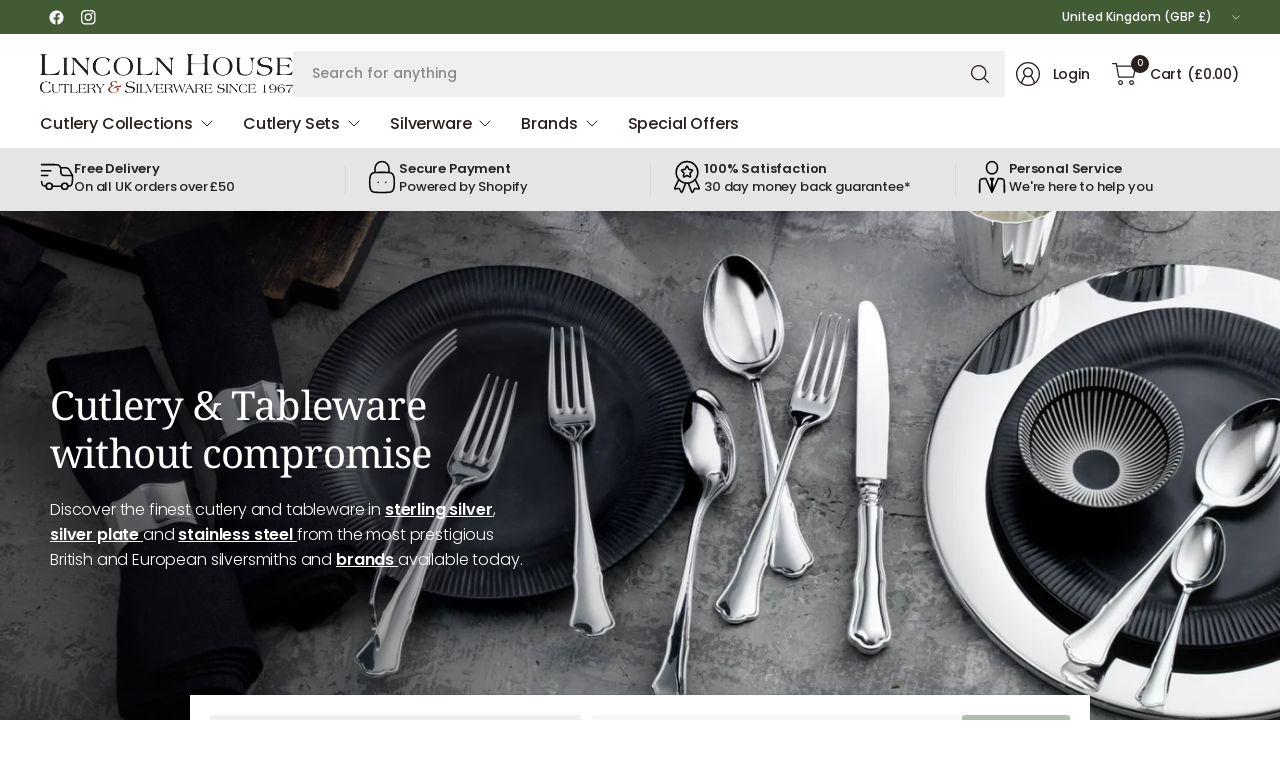

--- FILE ---
content_type: text/html; charset=utf-8
request_url: https://www.cutlery.uk.com/?attachment_id=9869
body_size: 56850
content:
<!doctype html><html class="no-js" lang="en" dir="ltr">
<head>
	<!-- Google Consent Mode V2 Consentmo -->
	    <!-- Google Consent Mode V2 Advanced Mode integration script for Consentmo GDPR Compliance App -->
    <script id="consentmo-gcmv2-advanced-mode-integration">
      const consentOutOfRegion = {
        analytics: true,
        marketing: true,
        functionality: true,
        adsDataRedaction: false,
        urlPassthrough: false,
      };

      window.dataLayer = window.dataLayer || [];
      function gtag(){dataLayer.push(arguments);}

      gtag('consent', 'default', {
        ad_storage: 'denied',
        ad_personalization: 'denied',
        ad_user_data: 'denied',
        analytics_storage: 'denied',
        functionality_storage: 'denied',
        personalization_storage:'denied',
        security_storage: 'granted',
        wait_for_update: 1500
      });

      document.addEventListener('consentmoSignal_onLoad', function(eventData) {
        const csmLoadSignal = eventData.detail || {isActive:false};
        console.log('LIQUID - consentmoSignal_onLoad event', csmLoadSignal);

        if (!csmLoadSignal.isActive) {
          console.log('LIQUID - isActive false - use consentOutOfRegion');
          gtag('consent', 'update', {
            ad_storage: consentOutOfRegion.marketing ? 'granted' : 'denied',
            ad_personalization: consentOutOfRegion.marketing ? 'granted' : 'denied',
            ad_user_data: consentOutOfRegion.marketing ? 'granted' : 'denied',
            analytics_storage: consentOutOfRegion.analytics ? 'granted' : 'denied',
            functionality_storage: consentOutOfRegion.functionality ? 'granted' : 'denied',
            personalization_storage: consentOutOfRegion.functionality ? 'granted' : 'denied',
            security_storage: 'granted',
          });
          gtag('set', 'ads_data_redaction', consentOutOfRegion.adsDataRedaction);
          gtag('set', 'url_passthrough', consentOutOfRegion.urlPassthrough);
          console.log('LIQUID - dataLayer', window.dataLayer);
        } else {
          console.log('LIQUID - set default-consent and subscribe consentmoSignal for consent-update');
          document.addEventListener('consentmoSignal', function(event) {
            const csmSignal = event.detail;
            const consentState = csmSignal.integration?.gcm?.isEnabled ? csmSignal.integration.gcm.state : csmSignal.state;
            console.log('LIQUID - consentmoSignal event', csmSignal);
            console.log('LIQUID - dataLayer', window.dataLayer);

            gtag('consent', 'update', consentState);
            if (csmSignal.integration?.gcm?.isEnabled) {
              gtag('set', 'ads_data_redaction', csmSignal.integration.gcm.adsDataRedaction);
              gtag('set', 'url_passthrough', csmSignal.integration.gcm.urlPassthrough);
            }
          });
        }
      });
    </script>

	<!-- Google Tag Manager -->
	<script>(function(w,d,s,l,i){w[l]=w[l]||[];w[l].push({'gtm.start':
	new Date().getTime(),event:'gtm.js'});var f=d.getElementsByTagName(s)[0],
	j=d.createElement(s),dl=l!='dataLayer'?'&l='+l:'';j.async=true;j.src=
	'https://www.googletagmanager.com/gtm.js?id='+i+dl;f.parentNode.insertBefore(j,f);
	})(window,document,'script','dataLayer','GTM-KNGLM48L');</script>
	<!-- End Google Tag Manager -->

	<meta charset="utf-8">
	<meta http-equiv="X-UA-Compatible" content="IE=edge,chrome=1">
	<meta name="viewport" content="width=device-width, initial-scale=1, maximum-scale=5, viewport-fit=cover">
	<meta name="theme-color" content="#ffffff">
	<link rel="canonical" href="https://www.cutlery.uk.com/">
	<link rel="preconnect" href="https://cdn.shopify.com" crossorigin>
	<link href="//www.cutlery.uk.com/cdn/shop/t/29/assets/app.css?v=65563557496488587211751353311" as="style" rel="preload">

<link href="//www.cutlery.uk.com/cdn/shop/t/29/assets/vendor.js?v=41477546860483910021751353312" as="script" rel="preload">
<link href="//www.cutlery.uk.com/cdn/shop/t/29/assets/app.js?v=9295138537495265501763721114" as="script" rel="preload">


<script>
window.lazySizesConfig = window.lazySizesConfig || {};
window.lazySizesConfig.expand = 250;
window.lazySizesConfig.loadMode = 1;
window.lazySizesConfig.loadHidden = false;
</script>


	<link rel="icon" type="image/png" href="//www.cutlery.uk.com/cdn/shop/files/lh_crest-favicon.png?crop=center&height=32&v=1759926057&width=32">

	<title>
	Cutlery and Tableware from Lincoln House
	</title>

	
	<meta name="description" content="Discover the finest sterling silver, silver plate and stainless steel cutlery and tableware at Lincoln House Cutlery and buy online today!">
	
<link rel="preconnect" href="https://fonts.shopifycdn.com" crossorigin>

<meta property="og:site_name" content="Lincoln House">
<meta property="og:url" content="https://www.cutlery.uk.com/">
<meta property="og:title" content="Cutlery and Tableware from Lincoln House">
<meta property="og:type" content="website">
<meta property="og:description" content="Discover the finest sterling silver, silver plate and stainless steel cutlery and tableware at Lincoln House Cutlery and buy online today!"><meta property="og:image" content="http://www.cutlery.uk.com/cdn/shop/files/lh_social_banner.webp?v=1761064362">
  <meta property="og:image:secure_url" content="https://www.cutlery.uk.com/cdn/shop/files/lh_social_banner.webp?v=1761064362">
  <meta property="og:image:width" content="1200">
  <meta property="og:image:height" content="627"><meta name="twitter:card" content="summary_large_image">
<meta name="twitter:title" content="Cutlery and Tableware from Lincoln House">
<meta name="twitter:description" content="Discover the finest sterling silver, silver plate and stainless steel cutlery and tableware at Lincoln House Cutlery and buy online today!">


	<link href="//www.cutlery.uk.com/cdn/shop/t/29/assets/app.css?v=65563557496488587211751353311" rel="stylesheet" type="text/css" media="all" />

	

	<style data-shopify>
	@font-face {
  font-family: Poppins;
  font-weight: 300;
  font-style: normal;
  font-display: swap;
  src: url("//www.cutlery.uk.com/cdn/fonts/poppins/poppins_n3.05f58335c3209cce17da4f1f1ab324ebe2982441.woff2") format("woff2"),
       url("//www.cutlery.uk.com/cdn/fonts/poppins/poppins_n3.6971368e1f131d2c8ff8e3a44a36b577fdda3ff5.woff") format("woff");
}

@font-face {
  font-family: Poppins;
  font-weight: 500;
  font-style: normal;
  font-display: swap;
  src: url("//www.cutlery.uk.com/cdn/fonts/poppins/poppins_n5.ad5b4b72b59a00358afc706450c864c3c8323842.woff2") format("woff2"),
       url("//www.cutlery.uk.com/cdn/fonts/poppins/poppins_n5.33757fdf985af2d24b32fcd84c9a09224d4b2c39.woff") format("woff");
}

@font-face {
  font-family: Poppins;
  font-weight: 600;
  font-style: normal;
  font-display: swap;
  src: url("//www.cutlery.uk.com/cdn/fonts/poppins/poppins_n6.aa29d4918bc243723d56b59572e18228ed0786f6.woff2") format("woff2"),
       url("//www.cutlery.uk.com/cdn/fonts/poppins/poppins_n6.5f815d845fe073750885d5b7e619ee00e8111208.woff") format("woff");
}

@font-face {
  font-family: Poppins;
  font-weight: 300;
  font-style: italic;
  font-display: swap;
  src: url("//www.cutlery.uk.com/cdn/fonts/poppins/poppins_i3.8536b4423050219f608e17f134fe9ea3b01ed890.woff2") format("woff2"),
       url("//www.cutlery.uk.com/cdn/fonts/poppins/poppins_i3.0f4433ada196bcabf726ed78f8e37e0995762f7f.woff") format("woff");
}

@font-face {
  font-family: Poppins;
  font-weight: 600;
  font-style: italic;
  font-display: swap;
  src: url("//www.cutlery.uk.com/cdn/fonts/poppins/poppins_i6.bb8044d6203f492888d626dafda3c2999253e8e9.woff2") format("woff2"),
       url("//www.cutlery.uk.com/cdn/fonts/poppins/poppins_i6.e233dec1a61b1e7dead9f920159eda42280a02c3.woff") format("woff");
}

@font-face {
  font-family: "Noto Serif";
  font-weight: 400;
  font-style: normal;
  font-display: swap;
  src: url("//www.cutlery.uk.com/cdn/fonts/noto_serif/notoserif_n4.157efcc933874b41c43d5a6a81253eedd9845384.woff2") format("woff2"),
       url("//www.cutlery.uk.com/cdn/fonts/noto_serif/notoserif_n4.e95a8b0e448c8154cafc9526753c78ba0f8e894e.woff") format("woff");
}


	h1,h2,h3,h4,h5,h6,
	.h1,.h2,.h3,.h4,.h5,.h6,
	.logolink.text-logo,
	.heading-font,
	.h1-large,
	.customer-addresses .my-address .address-index {
		font-style: normal;
		font-weight: 400;
		font-family: "Noto Serif", serif;
	}
	body,
	.body-font,
	.thb-product-detail .product-title {
		font-style: normal;
		font-weight: 300;
		font-family: Poppins, sans-serif;
	}
	:root {
		--mobile-swipe-width: 75vw;
		--grid-width: 1400px;
		--grid-width-row: 1480px;
		--font-body-scale: 1.0;
		--font-body-line-height-scale: 1.0;
		--font-body-letter-spacing: -0.01em;
		--font-body-medium-weight: 500;
    --font-body-bold-weight: 600;
		--font-announcement-scale: 1.0;
		--font-heading-scale: 1.0;
		--font-heading-line-height-scale: 1.0;
		--font-heading-letter-spacing: -0.02em;
		--font-navigation-scale: 1.0;
		--font-product-title-scale: 1.1;
		--font-product-title-line-height-scale: 0.8;
		--button-letter-spacing: -0.03em;
		--button-font-scale: 1.0;

		--button-border-radius: 3px;
		--textarea-border-radius: 3px;
		--general-border-radius: 0px;

		--bg-body: #ffffff;
		--bg-body-rgb: 255,255,255;
		--bg-body-darken: #f7f7f7;
		--payment-terms-background-color: #ffffff;
		--color-body: #291f1e;
		--color-body-rgb: 41,31,30;
		--color-border: rgba(var(--color-body-rgb),0.1);
		--color-heading: #425B34;
		--color-heading-rgb: 66,91,52;
		--color-accent: #425b34;
		--color-accent-rgb: 66,91,52;
		--color-overlay: #291f1e;
		--color-overlay-rgb: 41,31,30;
		--solid-button-background: #425b34;
		--solid-button-background-hover: #324427;

		--section-spacing-mobile: 15px;
		--section-spacing-desktop: 40px;

		--color-announcement-bar-text: #ffffff;
		--color-announcement-bar-bg: #425B34;

		--color-header-bg: #ffffff;
		--color-header-bg-rgb: 255,255,255;
		--color-header-text: #291f1e;
		--color-header-text-rgb: 41,31,30;
		--color-header-border: rgba(var(--color-header-text-rgb), 0.1);

		--color-price: #291f1e;
		--color-price-discounted: #C33C3C;

		--shopify-accelerated-checkout-button-block-size: 46px;
		--shopify-accelerated-checkout-inline-alignment: center;
		--shopify-accelerated-checkout-skeleton-animation-duration: 0.25s;
		--shopify-accelerated-checkout-button-border-radius: 3px;--color-star: #02a27f;--color-inventory-instock: #02a27f;--color-inventory-lowstock: #FB9E5B;--color-badge-sold-out: #ececec;
			--color-badge-sold-out-text: #939393;--color-badge-sale: #edc4c4;
			--color-badge-sale-text: #C33C3C;--color-badge-preorder: #f0f2ff;
			--color-badge-preorder-text: #3D5CFF;--color-footer-text: #ffffff;
		--color-footer-text-rgb: 255,255,255;
		--color-footer-bg: #291f1e;
	}



</style>


	<script>
		window.theme = window.theme || {};
		theme = {
			settings: {
				money_with_currency_format:"£{{amount}}",
				cart_drawer:true,
				product_id: false,
			},
			routes: {
				root_url: '/',
				cart_url: '/cart',
				cart_add_url: '/cart/add',
				search_url: '/search',
				cart_change_url: '/cart/change',
				cart_update_url: '/cart/update',
				predictive_search_url: '/search/suggest',
			},
			variantStrings: {
        addToCart: `Add to cart`,
        soldOut: `Sold out`,
        unavailable: `Unavailable`,
        preOrder: `Pre-order`,
      },
			strings: {
				requiresTerms: `You must agree with the terms and conditions of sales to check out`,
				showMore: `Show more`,
				showLess: `Show less`,
				showFilters: `Show filters`,
				hideFilters: `Hide filters`,
				shippingEstimatorNoResults: `Sorry, we do not ship to your address.`,
				shippingEstimatorOneResult: `There is one shipping rate for your address:`,
				shippingEstimatorMultipleResults: `There are several shipping rates for your address:`,
				shippingEstimatorError: `One or more error occurred while retrieving shipping rates:`
			}
		};
	</script>
	<script>window.performance && window.performance.mark && window.performance.mark('shopify.content_for_header.start');</script><meta name="google-site-verification" content="nmkfEocejsAZJG2XihNJJUVWiW45dtWx9yXTTJQyRcA">
<meta id="shopify-digital-wallet" name="shopify-digital-wallet" content="/96075645268/digital_wallets/dialog">
<meta name="shopify-checkout-api-token" content="3e4685bfbdf12b3939d43542596c409d">
<meta id="in-context-paypal-metadata" data-shop-id="96075645268" data-venmo-supported="false" data-environment="production" data-locale="en_US" data-paypal-v4="true" data-currency="GBP">
<script async="async" src="/checkouts/internal/preloads.js?locale=en-GB"></script>
<link rel="preconnect" href="https://shop.app" crossorigin="anonymous">
<script async="async" src="https://shop.app/checkouts/internal/preloads.js?locale=en-GB&shop_id=96075645268" crossorigin="anonymous"></script>
<script id="apple-pay-shop-capabilities" type="application/json">{"shopId":96075645268,"countryCode":"GB","currencyCode":"GBP","merchantCapabilities":["supports3DS"],"merchantId":"gid:\/\/shopify\/Shop\/96075645268","merchantName":"Lincoln House","requiredBillingContactFields":["postalAddress","email","phone"],"requiredShippingContactFields":["postalAddress","email","phone"],"shippingType":"shipping","supportedNetworks":["visa","maestro","masterCard","amex","discover","elo"],"total":{"type":"pending","label":"Lincoln House","amount":"1.00"},"shopifyPaymentsEnabled":true,"supportsSubscriptions":true}</script>
<script id="shopify-features" type="application/json">{"accessToken":"3e4685bfbdf12b3939d43542596c409d","betas":["rich-media-storefront-analytics"],"domain":"www.cutlery.uk.com","predictiveSearch":true,"shopId":96075645268,"locale":"en"}</script>
<script>var Shopify = Shopify || {};
Shopify.shop = "lincoln-house-cutlery-silverware.myshopify.com";
Shopify.locale = "en";
Shopify.currency = {"active":"GBP","rate":"1.0"};
Shopify.country = "GB";
Shopify.theme = {"name":"Pinnacle - Lincoln House","id":185560334676,"schema_name":"Pinnacle","schema_version":"6.0.0","theme_store_id":2852,"role":"main"};
Shopify.theme.handle = "null";
Shopify.theme.style = {"id":null,"handle":null};
Shopify.cdnHost = "www.cutlery.uk.com/cdn";
Shopify.routes = Shopify.routes || {};
Shopify.routes.root = "/";</script>
<script type="module">!function(o){(o.Shopify=o.Shopify||{}).modules=!0}(window);</script>
<script>!function(o){function n(){var o=[];function n(){o.push(Array.prototype.slice.apply(arguments))}return n.q=o,n}var t=o.Shopify=o.Shopify||{};t.loadFeatures=n(),t.autoloadFeatures=n()}(window);</script>
<script>
  window.ShopifyPay = window.ShopifyPay || {};
  window.ShopifyPay.apiHost = "shop.app\/pay";
  window.ShopifyPay.redirectState = null;
</script>
<script id="shop-js-analytics" type="application/json">{"pageType":"index"}</script>
<script defer="defer" async type="module" src="//www.cutlery.uk.com/cdn/shopifycloud/shop-js/modules/v2/client.init-shop-cart-sync_BdyHc3Nr.en.esm.js"></script>
<script defer="defer" async type="module" src="//www.cutlery.uk.com/cdn/shopifycloud/shop-js/modules/v2/chunk.common_Daul8nwZ.esm.js"></script>
<script type="module">
  await import("//www.cutlery.uk.com/cdn/shopifycloud/shop-js/modules/v2/client.init-shop-cart-sync_BdyHc3Nr.en.esm.js");
await import("//www.cutlery.uk.com/cdn/shopifycloud/shop-js/modules/v2/chunk.common_Daul8nwZ.esm.js");

  window.Shopify.SignInWithShop?.initShopCartSync?.({"fedCMEnabled":true,"windoidEnabled":true});

</script>
<script>
  window.Shopify = window.Shopify || {};
  if (!window.Shopify.featureAssets) window.Shopify.featureAssets = {};
  window.Shopify.featureAssets['shop-js'] = {"shop-cart-sync":["modules/v2/client.shop-cart-sync_QYOiDySF.en.esm.js","modules/v2/chunk.common_Daul8nwZ.esm.js"],"init-fed-cm":["modules/v2/client.init-fed-cm_DchLp9rc.en.esm.js","modules/v2/chunk.common_Daul8nwZ.esm.js"],"shop-button":["modules/v2/client.shop-button_OV7bAJc5.en.esm.js","modules/v2/chunk.common_Daul8nwZ.esm.js"],"init-windoid":["modules/v2/client.init-windoid_DwxFKQ8e.en.esm.js","modules/v2/chunk.common_Daul8nwZ.esm.js"],"shop-cash-offers":["modules/v2/client.shop-cash-offers_DWtL6Bq3.en.esm.js","modules/v2/chunk.common_Daul8nwZ.esm.js","modules/v2/chunk.modal_CQq8HTM6.esm.js"],"shop-toast-manager":["modules/v2/client.shop-toast-manager_CX9r1SjA.en.esm.js","modules/v2/chunk.common_Daul8nwZ.esm.js"],"init-shop-email-lookup-coordinator":["modules/v2/client.init-shop-email-lookup-coordinator_UhKnw74l.en.esm.js","modules/v2/chunk.common_Daul8nwZ.esm.js"],"pay-button":["modules/v2/client.pay-button_DzxNnLDY.en.esm.js","modules/v2/chunk.common_Daul8nwZ.esm.js"],"avatar":["modules/v2/client.avatar_BTnouDA3.en.esm.js"],"init-shop-cart-sync":["modules/v2/client.init-shop-cart-sync_BdyHc3Nr.en.esm.js","modules/v2/chunk.common_Daul8nwZ.esm.js"],"shop-login-button":["modules/v2/client.shop-login-button_D8B466_1.en.esm.js","modules/v2/chunk.common_Daul8nwZ.esm.js","modules/v2/chunk.modal_CQq8HTM6.esm.js"],"init-customer-accounts-sign-up":["modules/v2/client.init-customer-accounts-sign-up_C8fpPm4i.en.esm.js","modules/v2/client.shop-login-button_D8B466_1.en.esm.js","modules/v2/chunk.common_Daul8nwZ.esm.js","modules/v2/chunk.modal_CQq8HTM6.esm.js"],"init-shop-for-new-customer-accounts":["modules/v2/client.init-shop-for-new-customer-accounts_CVTO0Ztu.en.esm.js","modules/v2/client.shop-login-button_D8B466_1.en.esm.js","modules/v2/chunk.common_Daul8nwZ.esm.js","modules/v2/chunk.modal_CQq8HTM6.esm.js"],"init-customer-accounts":["modules/v2/client.init-customer-accounts_dRgKMfrE.en.esm.js","modules/v2/client.shop-login-button_D8B466_1.en.esm.js","modules/v2/chunk.common_Daul8nwZ.esm.js","modules/v2/chunk.modal_CQq8HTM6.esm.js"],"shop-follow-button":["modules/v2/client.shop-follow-button_CkZpjEct.en.esm.js","modules/v2/chunk.common_Daul8nwZ.esm.js","modules/v2/chunk.modal_CQq8HTM6.esm.js"],"lead-capture":["modules/v2/client.lead-capture_BntHBhfp.en.esm.js","modules/v2/chunk.common_Daul8nwZ.esm.js","modules/v2/chunk.modal_CQq8HTM6.esm.js"],"checkout-modal":["modules/v2/client.checkout-modal_CfxcYbTm.en.esm.js","modules/v2/chunk.common_Daul8nwZ.esm.js","modules/v2/chunk.modal_CQq8HTM6.esm.js"],"shop-login":["modules/v2/client.shop-login_Da4GZ2H6.en.esm.js","modules/v2/chunk.common_Daul8nwZ.esm.js","modules/v2/chunk.modal_CQq8HTM6.esm.js"],"payment-terms":["modules/v2/client.payment-terms_MV4M3zvL.en.esm.js","modules/v2/chunk.common_Daul8nwZ.esm.js","modules/v2/chunk.modal_CQq8HTM6.esm.js"]};
</script>
<script id="__st">var __st={"a":96075645268,"offset":0,"reqid":"8475c106-fecd-4854-907c-5718d6ed8d2f-1768988195","pageurl":"www.cutlery.uk.com\/?attachment_id=9869","u":"9b9625822c24","p":"home"};</script>
<script>window.ShopifyPaypalV4VisibilityTracking = true;</script>
<script id="captcha-bootstrap">!function(){'use strict';const t='contact',e='account',n='new_comment',o=[[t,t],['blogs',n],['comments',n],[t,'customer']],c=[[e,'customer_login'],[e,'guest_login'],[e,'recover_customer_password'],[e,'create_customer']],r=t=>t.map((([t,e])=>`form[action*='/${t}']:not([data-nocaptcha='true']) input[name='form_type'][value='${e}']`)).join(','),a=t=>()=>t?[...document.querySelectorAll(t)].map((t=>t.form)):[];function s(){const t=[...o],e=r(t);return a(e)}const i='password',u='form_key',d=['recaptcha-v3-token','g-recaptcha-response','h-captcha-response',i],f=()=>{try{return window.sessionStorage}catch{return}},m='__shopify_v',_=t=>t.elements[u];function p(t,e,n=!1){try{const o=window.sessionStorage,c=JSON.parse(o.getItem(e)),{data:r}=function(t){const{data:e,action:n}=t;return t[m]||n?{data:e,action:n}:{data:t,action:n}}(c);for(const[e,n]of Object.entries(r))t.elements[e]&&(t.elements[e].value=n);n&&o.removeItem(e)}catch(o){console.error('form repopulation failed',{error:o})}}const l='form_type',E='cptcha';function T(t){t.dataset[E]=!0}const w=window,h=w.document,L='Shopify',v='ce_forms',y='captcha';let A=!1;((t,e)=>{const n=(g='f06e6c50-85a8-45c8-87d0-21a2b65856fe',I='https://cdn.shopify.com/shopifycloud/storefront-forms-hcaptcha/ce_storefront_forms_captcha_hcaptcha.v1.5.2.iife.js',D={infoText:'Protected by hCaptcha',privacyText:'Privacy',termsText:'Terms'},(t,e,n)=>{const o=w[L][v],c=o.bindForm;if(c)return c(t,g,e,D).then(n);var r;o.q.push([[t,g,e,D],n]),r=I,A||(h.body.append(Object.assign(h.createElement('script'),{id:'captcha-provider',async:!0,src:r})),A=!0)});var g,I,D;w[L]=w[L]||{},w[L][v]=w[L][v]||{},w[L][v].q=[],w[L][y]=w[L][y]||{},w[L][y].protect=function(t,e){n(t,void 0,e),T(t)},Object.freeze(w[L][y]),function(t,e,n,w,h,L){const[v,y,A,g]=function(t,e,n){const i=e?o:[],u=t?c:[],d=[...i,...u],f=r(d),m=r(i),_=r(d.filter((([t,e])=>n.includes(e))));return[a(f),a(m),a(_),s()]}(w,h,L),I=t=>{const e=t.target;return e instanceof HTMLFormElement?e:e&&e.form},D=t=>v().includes(t);t.addEventListener('submit',(t=>{const e=I(t);if(!e)return;const n=D(e)&&!e.dataset.hcaptchaBound&&!e.dataset.recaptchaBound,o=_(e),c=g().includes(e)&&(!o||!o.value);(n||c)&&t.preventDefault(),c&&!n&&(function(t){try{if(!f())return;!function(t){const e=f();if(!e)return;const n=_(t);if(!n)return;const o=n.value;o&&e.removeItem(o)}(t);const e=Array.from(Array(32),(()=>Math.random().toString(36)[2])).join('');!function(t,e){_(t)||t.append(Object.assign(document.createElement('input'),{type:'hidden',name:u})),t.elements[u].value=e}(t,e),function(t,e){const n=f();if(!n)return;const o=[...t.querySelectorAll(`input[type='${i}']`)].map((({name:t})=>t)),c=[...d,...o],r={};for(const[a,s]of new FormData(t).entries())c.includes(a)||(r[a]=s);n.setItem(e,JSON.stringify({[m]:1,action:t.action,data:r}))}(t,e)}catch(e){console.error('failed to persist form',e)}}(e),e.submit())}));const S=(t,e)=>{t&&!t.dataset[E]&&(n(t,e.some((e=>e===t))),T(t))};for(const o of['focusin','change'])t.addEventListener(o,(t=>{const e=I(t);D(e)&&S(e,y())}));const B=e.get('form_key'),M=e.get(l),P=B&&M;t.addEventListener('DOMContentLoaded',(()=>{const t=y();if(P)for(const e of t)e.elements[l].value===M&&p(e,B);[...new Set([...A(),...v().filter((t=>'true'===t.dataset.shopifyCaptcha))])].forEach((e=>S(e,t)))}))}(h,new URLSearchParams(w.location.search),n,t,e,['guest_login'])})(!0,!0)}();</script>
<script integrity="sha256-4kQ18oKyAcykRKYeNunJcIwy7WH5gtpwJnB7kiuLZ1E=" data-source-attribution="shopify.loadfeatures" defer="defer" src="//www.cutlery.uk.com/cdn/shopifycloud/storefront/assets/storefront/load_feature-a0a9edcb.js" crossorigin="anonymous"></script>
<script crossorigin="anonymous" defer="defer" src="//www.cutlery.uk.com/cdn/shopifycloud/storefront/assets/shopify_pay/storefront-65b4c6d7.js?v=20250812"></script>
<script data-source-attribution="shopify.dynamic_checkout.dynamic.init">var Shopify=Shopify||{};Shopify.PaymentButton=Shopify.PaymentButton||{isStorefrontPortableWallets:!0,init:function(){window.Shopify.PaymentButton.init=function(){};var t=document.createElement("script");t.src="https://www.cutlery.uk.com/cdn/shopifycloud/portable-wallets/latest/portable-wallets.en.js",t.type="module",document.head.appendChild(t)}};
</script>
<script data-source-attribution="shopify.dynamic_checkout.buyer_consent">
  function portableWalletsHideBuyerConsent(e){var t=document.getElementById("shopify-buyer-consent"),n=document.getElementById("shopify-subscription-policy-button");t&&n&&(t.classList.add("hidden"),t.setAttribute("aria-hidden","true"),n.removeEventListener("click",e))}function portableWalletsShowBuyerConsent(e){var t=document.getElementById("shopify-buyer-consent"),n=document.getElementById("shopify-subscription-policy-button");t&&n&&(t.classList.remove("hidden"),t.removeAttribute("aria-hidden"),n.addEventListener("click",e))}window.Shopify?.PaymentButton&&(window.Shopify.PaymentButton.hideBuyerConsent=portableWalletsHideBuyerConsent,window.Shopify.PaymentButton.showBuyerConsent=portableWalletsShowBuyerConsent);
</script>
<script data-source-attribution="shopify.dynamic_checkout.cart.bootstrap">document.addEventListener("DOMContentLoaded",(function(){function t(){return document.querySelector("shopify-accelerated-checkout-cart, shopify-accelerated-checkout")}if(t())Shopify.PaymentButton.init();else{new MutationObserver((function(e,n){t()&&(Shopify.PaymentButton.init(),n.disconnect())})).observe(document.body,{childList:!0,subtree:!0})}}));
</script>
<link id="shopify-accelerated-checkout-styles" rel="stylesheet" media="screen" href="https://www.cutlery.uk.com/cdn/shopifycloud/portable-wallets/latest/accelerated-checkout-backwards-compat.css" crossorigin="anonymous">
<style id="shopify-accelerated-checkout-cart">
        #shopify-buyer-consent {
  margin-top: 1em;
  display: inline-block;
  width: 100%;
}

#shopify-buyer-consent.hidden {
  display: none;
}

#shopify-subscription-policy-button {
  background: none;
  border: none;
  padding: 0;
  text-decoration: underline;
  font-size: inherit;
  cursor: pointer;
}

#shopify-subscription-policy-button::before {
  box-shadow: none;
}

      </style>

<script>window.performance && window.performance.mark && window.performance.mark('shopify.content_for_header.end');</script> <!-- Header hook for plugins -->

	<script>document.documentElement.className = document.documentElement.className.replace('no-js', 'js');</script>
	
<!-- BEGIN app block: shopify://apps/consentmo-gdpr/blocks/gdpr_cookie_consent/4fbe573f-a377-4fea-9801-3ee0858cae41 -->


<!-- END app block --><!-- BEGIN app block: shopify://apps/nabu-for-google-pixel/blocks/script-block/1bff1da5-e804-4d5d-ad9c-7c3540bdf531 --><script async src="https://storage.googleapis.com/adnabu-shopify/app-embed-block/adwords-pixel/lincoln-house-cutlery-silverware.myshopify.com.min.js"></script>

<!-- END app block --><!-- BEGIN app block: shopify://apps/klaviyo-email-marketing-sms/blocks/klaviyo-onsite-embed/2632fe16-c075-4321-a88b-50b567f42507 -->












  <script async src="https://static.klaviyo.com/onsite/js/VRReVY/klaviyo.js?company_id=VRReVY"></script>
  <script>!function(){if(!window.klaviyo){window._klOnsite=window._klOnsite||[];try{window.klaviyo=new Proxy({},{get:function(n,i){return"push"===i?function(){var n;(n=window._klOnsite).push.apply(n,arguments)}:function(){for(var n=arguments.length,o=new Array(n),w=0;w<n;w++)o[w]=arguments[w];var t="function"==typeof o[o.length-1]?o.pop():void 0,e=new Promise((function(n){window._klOnsite.push([i].concat(o,[function(i){t&&t(i),n(i)}]))}));return e}}})}catch(n){window.klaviyo=window.klaviyo||[],window.klaviyo.push=function(){var n;(n=window._klOnsite).push.apply(n,arguments)}}}}();</script>

  




  <script>
    window.klaviyoReviewsProductDesignMode = false
  </script>







<!-- END app block --><!-- BEGIN app block: shopify://apps/xo-insert-code/blocks/insert-code-header/72017b12-3679-442e-b23c-5c62460717f5 --><!-- XO-InsertCode Header -->


	 <!-- Hotjar integration- script from Consentmo GDPR Compliance App -->
	<script id="consentmo-Hotjar-integration-script">
	  let isHotjarExecuted = false;

	  function executeHotjar() {
		if(!isHotjarExecuted) {
		  // The content of Hotjar script goes here
		(function(h,o,t,j,a,r){
    h.hj=h.hj||function(){(h.hj.q=h.hj.q||[]).push(arguments)};
    h._hjSettings={hjid:6367797,hjsv:6};
    a=o.getElementsByTagName('head')[0];
    r=o.createElement('script');r.async=1;
    r.src=t+h._hjSettings.hjid+j+h._hjSettings.hjsv;
    a.appendChild(r);
})(window,document,'https://static.hotjar.com/c/hotjar-','.js?sv=');


		  isHotjarExecuted = true;
		}
	  }

	  document.addEventListener('consentmoSignal', function(eventData) {
		let data = eventData.detail.preferences;
		if (data.analytics && data.marketing) {
		  executeHotjar();
		}
	  });
	</script>
  

  

<!-- End: XO-InsertCode Header -->


<!-- END app block --><!-- BEGIN app block: shopify://apps/judge-me-reviews/blocks/judgeme_core/61ccd3b1-a9f2-4160-9fe9-4fec8413e5d8 --><!-- Start of Judge.me Core -->






<link rel="dns-prefetch" href="https://cdnwidget.judge.me">
<link rel="dns-prefetch" href="https://cdn.judge.me">
<link rel="dns-prefetch" href="https://cdn1.judge.me">
<link rel="dns-prefetch" href="https://api.judge.me">

<script data-cfasync='false' class='jdgm-settings-script'>window.jdgmSettings={"pagination":5,"disable_web_reviews":true,"badge_no_review_text":"No reviews","badge_n_reviews_text":"{{ n }} review/reviews","badge_star_color":"#04395E","hide_badge_preview_if_no_reviews":true,"badge_hide_text":false,"enforce_center_preview_badge":false,"widget_title":"Customer Reviews","widget_open_form_text":"Write a review","widget_close_form_text":"Cancel review","widget_refresh_page_text":"Refresh page","widget_summary_text":"Based on {{ number_of_reviews }} review/reviews","widget_no_review_text":"Be the first to write a review","widget_name_field_text":"Display name","widget_verified_name_field_text":"Verified Name (public)","widget_name_placeholder_text":"Display name","widget_required_field_error_text":"This field is required.","widget_email_field_text":"Email address","widget_verified_email_field_text":"Verified Email (private, can not be edited)","widget_email_placeholder_text":"Your email address","widget_email_field_error_text":"Please enter a valid email address.","widget_rating_field_text":"Rating","widget_review_title_field_text":"Review Title","widget_review_title_placeholder_text":"Give your review a title","widget_review_body_field_text":"Review content","widget_review_body_placeholder_text":"Start writing here...","widget_pictures_field_text":"Picture/Video (optional)","widget_submit_review_text":"Submit Review","widget_submit_verified_review_text":"Submit Verified Review","widget_submit_success_msg_with_auto_publish":"Thank you! Please refresh the page in a few moments to see your review. You can remove or edit your review by logging into \u003ca href='https://judge.me/login' target='_blank' rel='nofollow noopener'\u003eJudge.me\u003c/a\u003e","widget_submit_success_msg_no_auto_publish":"Thank you! Your review will be published as soon as it is approved by the shop admin. You can remove or edit your review by logging into \u003ca href='https://judge.me/login' target='_blank' rel='nofollow noopener'\u003eJudge.me\u003c/a\u003e","widget_show_default_reviews_out_of_total_text":"Showing {{ n_reviews_shown }} out of {{ n_reviews }} reviews.","widget_show_all_link_text":"Show all","widget_show_less_link_text":"Show less","widget_author_said_text":"{{ reviewer_name }} said:","widget_days_text":"{{ n }} days ago","widget_weeks_text":"{{ n }} week/weeks ago","widget_months_text":"{{ n }} month/months ago","widget_years_text":"{{ n }} year/years ago","widget_yesterday_text":"Yesterday","widget_today_text":"Today","widget_replied_text":"\u003e\u003e {{ shop_name }} replied:","widget_read_more_text":"Read more","widget_reviewer_name_as_initial":"","widget_rating_filter_color":"#fbcd0a","widget_rating_filter_see_all_text":"See all reviews","widget_sorting_most_recent_text":"Most Recent","widget_sorting_highest_rating_text":"Highest Rating","widget_sorting_lowest_rating_text":"Lowest Rating","widget_sorting_with_pictures_text":"Only Pictures","widget_sorting_most_helpful_text":"Most Helpful","widget_open_question_form_text":"Ask a question","widget_reviews_subtab_text":"Reviews","widget_questions_subtab_text":"Questions","widget_question_label_text":"Question","widget_answer_label_text":"Answer","widget_question_placeholder_text":"Write your question here","widget_submit_question_text":"Submit Question","widget_question_submit_success_text":"Thank you for your question! We will notify you once it gets answered.","widget_star_color":"#04395E","verified_badge_text":"Verified","verified_badge_bg_color":"","verified_badge_text_color":"","verified_badge_placement":"left-of-reviewer-name","widget_review_max_height":"","widget_hide_border":false,"widget_social_share":false,"widget_thumb":false,"widget_review_location_show":false,"widget_location_format":"","all_reviews_include_out_of_store_products":true,"all_reviews_out_of_store_text":"(out of store)","all_reviews_pagination":100,"all_reviews_product_name_prefix_text":"about","enable_review_pictures":true,"enable_question_anwser":false,"widget_theme":"default","review_date_format":"mm/dd/yyyy","default_sort_method":"most-recent","widget_product_reviews_subtab_text":"Product Reviews","widget_shop_reviews_subtab_text":"Shop Reviews","widget_other_products_reviews_text":"Reviews for other products","widget_store_reviews_subtab_text":"Store reviews","widget_no_store_reviews_text":"This store hasn't received any reviews yet","widget_web_restriction_product_reviews_text":"This product hasn't received any reviews yet","widget_no_items_text":"No items found","widget_show_more_text":"Show more","widget_write_a_store_review_text":"Write a Store Review","widget_other_languages_heading":"Reviews in Other Languages","widget_translate_review_text":"Translate review to {{ language }}","widget_translating_review_text":"Translating...","widget_show_original_translation_text":"Show original ({{ language }})","widget_translate_review_failed_text":"Review couldn't be translated.","widget_translate_review_retry_text":"Retry","widget_translate_review_try_again_later_text":"Try again later","show_product_url_for_grouped_product":false,"widget_sorting_pictures_first_text":"Pictures First","show_pictures_on_all_rev_page_mobile":false,"show_pictures_on_all_rev_page_desktop":false,"floating_tab_hide_mobile_install_preference":false,"floating_tab_button_name":"★ Reviews","floating_tab_title":"Let customers speak for us","floating_tab_button_color":"","floating_tab_button_background_color":"","floating_tab_url":"","floating_tab_url_enabled":false,"floating_tab_tab_style":"text","all_reviews_text_badge_text":"Customers rate us {{ shop.metafields.judgeme.all_reviews_rating | round: 1 }}/5 based on {{ shop.metafields.judgeme.all_reviews_count }} reviews.","all_reviews_text_badge_text_branded_style":"{{ shop.metafields.judgeme.all_reviews_rating | round: 1 }} out of 5 stars based on {{ shop.metafields.judgeme.all_reviews_count }} reviews","is_all_reviews_text_badge_a_link":false,"show_stars_for_all_reviews_text_badge":false,"all_reviews_text_badge_url":"","all_reviews_text_style":"branded","all_reviews_text_color_style":"judgeme_brand_color","all_reviews_text_color":"#108474","all_reviews_text_show_jm_brand":false,"featured_carousel_show_header":true,"featured_carousel_title":"Let customers speak for us","testimonials_carousel_title":"Customers are saying","videos_carousel_title":"Real customer stories","cards_carousel_title":"Customers are saying","featured_carousel_count_text":"from {{ n }} reviews","featured_carousel_add_link_to_all_reviews_page":false,"featured_carousel_url":"","featured_carousel_show_images":true,"featured_carousel_autoslide_interval":5,"featured_carousel_arrows_on_the_sides":false,"featured_carousel_height":250,"featured_carousel_width":80,"featured_carousel_image_size":0,"featured_carousel_image_height":250,"featured_carousel_arrow_color":"#eeeeee","verified_count_badge_style":"branded","verified_count_badge_orientation":"horizontal","verified_count_badge_color_style":"judgeme_brand_color","verified_count_badge_color":"#108474","is_verified_count_badge_a_link":false,"verified_count_badge_url":"","verified_count_badge_show_jm_brand":true,"widget_rating_preset_default":5,"widget_first_sub_tab":"product-reviews","widget_show_histogram":true,"widget_histogram_use_custom_color":false,"widget_pagination_use_custom_color":false,"widget_star_use_custom_color":false,"widget_verified_badge_use_custom_color":false,"widget_write_review_use_custom_color":false,"picture_reminder_submit_button":"Upload Pictures","enable_review_videos":false,"mute_video_by_default":false,"widget_sorting_videos_first_text":"Videos First","widget_review_pending_text":"Pending","featured_carousel_items_for_large_screen":3,"social_share_options_order":"Facebook,Twitter","remove_microdata_snippet":false,"disable_json_ld":false,"enable_json_ld_products":false,"preview_badge_show_question_text":false,"preview_badge_no_question_text":"No questions","preview_badge_n_question_text":"{{ number_of_questions }} question/questions","qa_badge_show_icon":false,"qa_badge_position":"same-row","remove_judgeme_branding":false,"widget_add_search_bar":false,"widget_search_bar_placeholder":"Search","widget_sorting_verified_only_text":"Verified only","featured_carousel_theme":"default","featured_carousel_show_rating":true,"featured_carousel_show_title":true,"featured_carousel_show_body":true,"featured_carousel_show_date":false,"featured_carousel_show_reviewer":true,"featured_carousel_show_product":false,"featured_carousel_header_background_color":"#108474","featured_carousel_header_text_color":"#ffffff","featured_carousel_name_product_separator":"reviewed","featured_carousel_full_star_background":"#108474","featured_carousel_empty_star_background":"#dadada","featured_carousel_vertical_theme_background":"#f9fafb","featured_carousel_verified_badge_enable":true,"featured_carousel_verified_badge_color":"#108474","featured_carousel_border_style":"round","featured_carousel_review_line_length_limit":3,"featured_carousel_more_reviews_button_text":"Read more reviews","featured_carousel_view_product_button_text":"View product","all_reviews_page_load_reviews_on":"scroll","all_reviews_page_load_more_text":"Load More Reviews","disable_fb_tab_reviews":false,"enable_ajax_cdn_cache":false,"widget_advanced_speed_features":5,"widget_public_name_text":"displayed publicly like","default_reviewer_name":"John Smith","default_reviewer_name_has_non_latin":true,"widget_reviewer_anonymous":"Anonymous","medals_widget_title":"Judge.me Review Medals","medals_widget_background_color":"#f9fafb","medals_widget_position":"footer_all_pages","medals_widget_border_color":"#f9fafb","medals_widget_verified_text_position":"left","medals_widget_use_monochromatic_version":false,"medals_widget_elements_color":"#108474","show_reviewer_avatar":true,"widget_invalid_yt_video_url_error_text":"Not a YouTube video URL","widget_max_length_field_error_text":"Please enter no more than {0} characters.","widget_show_country_flag":false,"widget_show_collected_via_shop_app":true,"widget_verified_by_shop_badge_style":"light","widget_verified_by_shop_text":"Verified by Shop","widget_show_photo_gallery":false,"widget_load_with_code_splitting":true,"widget_ugc_install_preference":false,"widget_ugc_title":"Made by us, Shared by you","widget_ugc_subtitle":"Tag us to see your picture featured in our page","widget_ugc_arrows_color":"#ffffff","widget_ugc_primary_button_text":"Buy Now","widget_ugc_primary_button_background_color":"#108474","widget_ugc_primary_button_text_color":"#ffffff","widget_ugc_primary_button_border_width":"0","widget_ugc_primary_button_border_style":"none","widget_ugc_primary_button_border_color":"#108474","widget_ugc_primary_button_border_radius":"25","widget_ugc_secondary_button_text":"Load More","widget_ugc_secondary_button_background_color":"#ffffff","widget_ugc_secondary_button_text_color":"#108474","widget_ugc_secondary_button_border_width":"2","widget_ugc_secondary_button_border_style":"solid","widget_ugc_secondary_button_border_color":"#108474","widget_ugc_secondary_button_border_radius":"25","widget_ugc_reviews_button_text":"View Reviews","widget_ugc_reviews_button_background_color":"#ffffff","widget_ugc_reviews_button_text_color":"#108474","widget_ugc_reviews_button_border_width":"2","widget_ugc_reviews_button_border_style":"solid","widget_ugc_reviews_button_border_color":"#108474","widget_ugc_reviews_button_border_radius":"25","widget_ugc_reviews_button_link_to":"judgeme-reviews-page","widget_ugc_show_post_date":true,"widget_ugc_max_width":"800","widget_rating_metafield_value_type":true,"widget_primary_color":"#04395E","widget_enable_secondary_color":false,"widget_secondary_color":"#edf5f5","widget_summary_average_rating_text":"{{ average_rating }} out of 5","widget_media_grid_title":"Customer photos \u0026 videos","widget_media_grid_see_more_text":"See more","widget_round_style":false,"widget_show_product_medals":true,"widget_verified_by_judgeme_text":"Verified by Judge.me","widget_show_store_medals":true,"widget_verified_by_judgeme_text_in_store_medals":"Verified by Judge.me","widget_media_field_exceed_quantity_message":"Sorry, we can only accept {{ max_media }} for one review.","widget_media_field_exceed_limit_message":"{{ file_name }} is too large, please select a {{ media_type }} less than {{ size_limit }}MB.","widget_review_submitted_text":"Review Submitted!","widget_question_submitted_text":"Question Submitted!","widget_close_form_text_question":"Cancel","widget_write_your_answer_here_text":"Write your answer here","widget_enabled_branded_link":true,"widget_show_collected_by_judgeme":false,"widget_reviewer_name_color":"","widget_write_review_text_color":"","widget_write_review_bg_color":"","widget_collected_by_judgeme_text":"collected by Judge.me","widget_pagination_type":"standard","widget_load_more_text":"Load More","widget_load_more_color":"#108474","widget_full_review_text":"Full Review","widget_read_more_reviews_text":"Read More Reviews","widget_read_questions_text":"Read Questions","widget_questions_and_answers_text":"Questions \u0026 Answers","widget_verified_by_text":"Verified by","widget_verified_text":"Verified","widget_number_of_reviews_text":"{{ number_of_reviews }} reviews","widget_back_button_text":"Back","widget_next_button_text":"Next","widget_custom_forms_filter_button":"Filters","custom_forms_style":"horizontal","widget_show_review_information":false,"how_reviews_are_collected":"How reviews are collected?","widget_show_review_keywords":false,"widget_gdpr_statement":"How we use your data: We'll only contact you about the review you left, and only if necessary. By submitting your review, you agree to Judge.me's \u003ca href='https://judge.me/terms' target='_blank' rel='nofollow noopener'\u003eterms\u003c/a\u003e, \u003ca href='https://judge.me/privacy' target='_blank' rel='nofollow noopener'\u003eprivacy\u003c/a\u003e and \u003ca href='https://judge.me/content-policy' target='_blank' rel='nofollow noopener'\u003econtent\u003c/a\u003e policies.","widget_multilingual_sorting_enabled":false,"widget_translate_review_content_enabled":false,"widget_translate_review_content_method":"manual","popup_widget_review_selection":"automatically_with_pictures","popup_widget_round_border_style":true,"popup_widget_show_title":true,"popup_widget_show_body":true,"popup_widget_show_reviewer":false,"popup_widget_show_product":true,"popup_widget_show_pictures":true,"popup_widget_use_review_picture":true,"popup_widget_show_on_home_page":true,"popup_widget_show_on_product_page":true,"popup_widget_show_on_collection_page":true,"popup_widget_show_on_cart_page":true,"popup_widget_position":"bottom_left","popup_widget_first_review_delay":5,"popup_widget_duration":5,"popup_widget_interval":5,"popup_widget_review_count":5,"popup_widget_hide_on_mobile":true,"review_snippet_widget_round_border_style":true,"review_snippet_widget_card_color":"#FFFFFF","review_snippet_widget_slider_arrows_background_color":"#FFFFFF","review_snippet_widget_slider_arrows_color":"#000000","review_snippet_widget_star_color":"#108474","show_product_variant":false,"all_reviews_product_variant_label_text":"Variant: ","widget_show_verified_branding":true,"widget_ai_summary_title":"Customers say","widget_ai_summary_disclaimer":"AI-powered review summary based on recent customer reviews","widget_show_ai_summary":false,"widget_show_ai_summary_bg":false,"widget_show_review_title_input":false,"redirect_reviewers_invited_via_email":"external_form","request_store_review_after_product_review":true,"request_review_other_products_in_order":false,"review_form_color_scheme":"default","review_form_corner_style":"square","review_form_star_color":{},"review_form_text_color":"#333333","review_form_background_color":"#ffffff","review_form_field_background_color":"#fafafa","review_form_button_color":{},"review_form_button_text_color":"#ffffff","review_form_modal_overlay_color":"#000000","review_content_screen_title_text":"How would you rate this product?","review_content_introduction_text":"We would love it if you would share a bit about your experience.","store_review_form_title_text":"How would you rate this store?","store_review_form_introduction_text":"We would love it if you would share a bit about your experience.","show_review_guidance_text":true,"one_star_review_guidance_text":"Poor","five_star_review_guidance_text":"Great","customer_information_screen_title_text":"About you","customer_information_introduction_text":"Please tell us more about you.","custom_questions_screen_title_text":"Your experience in more detail","custom_questions_introduction_text":"Here are a few questions to help us understand more about your experience.","review_submitted_screen_title_text":"Thanks for your review!","review_submitted_screen_thank_you_text":"We are processing it and it will appear on the store soon.","review_submitted_screen_email_verification_text":"Please confirm your email by clicking the link we just sent you. This helps us keep reviews authentic.","review_submitted_request_store_review_text":"Would you like to share your experience of shopping with us?","review_submitted_review_other_products_text":"Would you like to review these products?","store_review_screen_title_text":"Would you like to share your experience of shopping with us?","store_review_introduction_text":"We value your feedback and use it to improve. Please share any thoughts or suggestions you have.","reviewer_media_screen_title_picture_text":"Share a picture","reviewer_media_introduction_picture_text":"Upload a photo to support your review.","reviewer_media_screen_title_video_text":"Share a video","reviewer_media_introduction_video_text":"Upload a video to support your review.","reviewer_media_screen_title_picture_or_video_text":"Share a picture or video","reviewer_media_introduction_picture_or_video_text":"Upload a photo or video to support your review.","reviewer_media_youtube_url_text":"Paste your Youtube URL here","advanced_settings_next_step_button_text":"Next","advanced_settings_close_review_button_text":"Close","modal_write_review_flow":true,"write_review_flow_required_text":"Required","write_review_flow_privacy_message_text":"We respect your privacy.","write_review_flow_anonymous_text":"Post review as anonymous","write_review_flow_visibility_text":"This won't be visible to other customers.","write_review_flow_multiple_selection_help_text":"Select as many as you like","write_review_flow_single_selection_help_text":"Select one option","write_review_flow_required_field_error_text":"This field is required","write_review_flow_invalid_email_error_text":"Please enter a valid email address","write_review_flow_max_length_error_text":"Max. {{ max_length }} characters.","write_review_flow_media_upload_text":"\u003cb\u003eClick to upload\u003c/b\u003e or drag and drop","write_review_flow_gdpr_statement":"We'll only contact you about your review if necessary. By submitting your review, you agree to our \u003ca href='https://judge.me/terms' target='_blank' rel='nofollow noopener'\u003eterms and conditions\u003c/a\u003e and \u003ca href='https://judge.me/privacy' target='_blank' rel='nofollow noopener'\u003eprivacy policy\u003c/a\u003e.","rating_only_reviews_enabled":false,"show_negative_reviews_help_screen":false,"new_review_flow_help_screen_rating_threshold":3,"negative_review_resolution_screen_title_text":"Tell us more","negative_review_resolution_text":"Your experience matters to us. If there were issues with your purchase, we're here to help. Feel free to reach out to us, we'd love the opportunity to make things right.","negative_review_resolution_button_text":"Contact us","negative_review_resolution_proceed_with_review_text":"Leave a review","negative_review_resolution_subject":"Issue with purchase from {{ shop_name }}.{{ order_name }}","preview_badge_collection_page_install_status":false,"widget_review_custom_css":"","preview_badge_custom_css":"","preview_badge_stars_count":"5-stars","featured_carousel_custom_css":"","floating_tab_custom_css":"","all_reviews_widget_custom_css":"","medals_widget_custom_css":"","verified_badge_custom_css":"","all_reviews_text_custom_css":"","transparency_badges_collected_via_store_invite":false,"transparency_badges_from_another_provider":false,"transparency_badges_collected_from_store_visitor":false,"transparency_badges_collected_by_verified_review_provider":false,"transparency_badges_earned_reward":false,"transparency_badges_collected_via_store_invite_text":"Review collected via store invitation","transparency_badges_from_another_provider_text":"Review collected from another provider","transparency_badges_collected_from_store_visitor_text":"Review collected from a store visitor","transparency_badges_written_in_google_text":"Review written in Google","transparency_badges_written_in_etsy_text":"Review written in Etsy","transparency_badges_written_in_shop_app_text":"Review written in Shop App","transparency_badges_earned_reward_text":"Review earned a reward for future purchase","product_review_widget_per_page":10,"widget_store_review_label_text":"Review about the store","checkout_comment_extension_title_on_product_page":"Customer Comments","checkout_comment_extension_num_latest_comment_show":5,"checkout_comment_extension_format":"name_and_timestamp","checkout_comment_customer_name":"last_initial","checkout_comment_comment_notification":true,"preview_badge_collection_page_install_preference":false,"preview_badge_home_page_install_preference":false,"preview_badge_product_page_install_preference":false,"review_widget_install_preference":"","review_carousel_install_preference":false,"floating_reviews_tab_install_preference":"none","verified_reviews_count_badge_install_preference":false,"all_reviews_text_install_preference":false,"review_widget_best_location":false,"judgeme_medals_install_preference":false,"review_widget_revamp_enabled":false,"review_widget_qna_enabled":false,"review_widget_header_theme":"minimal","review_widget_widget_title_enabled":true,"review_widget_header_text_size":"medium","review_widget_header_text_weight":"regular","review_widget_average_rating_style":"compact","review_widget_bar_chart_enabled":true,"review_widget_bar_chart_type":"numbers","review_widget_bar_chart_style":"standard","review_widget_expanded_media_gallery_enabled":false,"review_widget_reviews_section_theme":"standard","review_widget_image_style":"thumbnails","review_widget_review_image_ratio":"square","review_widget_stars_size":"medium","review_widget_verified_badge":"standard_text","review_widget_review_title_text_size":"medium","review_widget_review_text_size":"medium","review_widget_review_text_length":"medium","review_widget_number_of_columns_desktop":3,"review_widget_carousel_transition_speed":5,"review_widget_custom_questions_answers_display":"always","review_widget_button_text_color":"#FFFFFF","review_widget_text_color":"#000000","review_widget_lighter_text_color":"#7B7B7B","review_widget_corner_styling":"soft","review_widget_review_word_singular":"review","review_widget_review_word_plural":"reviews","review_widget_voting_label":"Helpful?","review_widget_shop_reply_label":"Reply from {{ shop_name }}:","review_widget_filters_title":"Filters","qna_widget_question_word_singular":"Question","qna_widget_question_word_plural":"Questions","qna_widget_answer_reply_label":"Answer from {{ answerer_name }}:","qna_content_screen_title_text":"Ask a question about this product","qna_widget_question_required_field_error_text":"Please enter your question.","qna_widget_flow_gdpr_statement":"We'll only contact you about your question if necessary. By submitting your question, you agree to our \u003ca href='https://judge.me/terms' target='_blank' rel='nofollow noopener'\u003eterms and conditions\u003c/a\u003e and \u003ca href='https://judge.me/privacy' target='_blank' rel='nofollow noopener'\u003eprivacy policy\u003c/a\u003e.","qna_widget_question_submitted_text":"Thanks for your question!","qna_widget_close_form_text_question":"Close","qna_widget_question_submit_success_text":"We’ll notify you by email when your question is answered.","all_reviews_widget_v2025_enabled":false,"all_reviews_widget_v2025_header_theme":"default","all_reviews_widget_v2025_widget_title_enabled":true,"all_reviews_widget_v2025_header_text_size":"medium","all_reviews_widget_v2025_header_text_weight":"regular","all_reviews_widget_v2025_average_rating_style":"compact","all_reviews_widget_v2025_bar_chart_enabled":true,"all_reviews_widget_v2025_bar_chart_type":"numbers","all_reviews_widget_v2025_bar_chart_style":"standard","all_reviews_widget_v2025_expanded_media_gallery_enabled":false,"all_reviews_widget_v2025_show_store_medals":true,"all_reviews_widget_v2025_show_photo_gallery":true,"all_reviews_widget_v2025_show_review_keywords":false,"all_reviews_widget_v2025_show_ai_summary":false,"all_reviews_widget_v2025_show_ai_summary_bg":false,"all_reviews_widget_v2025_add_search_bar":false,"all_reviews_widget_v2025_default_sort_method":"most-recent","all_reviews_widget_v2025_reviews_per_page":10,"all_reviews_widget_v2025_reviews_section_theme":"default","all_reviews_widget_v2025_image_style":"thumbnails","all_reviews_widget_v2025_review_image_ratio":"square","all_reviews_widget_v2025_stars_size":"medium","all_reviews_widget_v2025_verified_badge":"bold_badge","all_reviews_widget_v2025_review_title_text_size":"medium","all_reviews_widget_v2025_review_text_size":"medium","all_reviews_widget_v2025_review_text_length":"medium","all_reviews_widget_v2025_number_of_columns_desktop":3,"all_reviews_widget_v2025_carousel_transition_speed":5,"all_reviews_widget_v2025_custom_questions_answers_display":"always","all_reviews_widget_v2025_show_product_variant":false,"all_reviews_widget_v2025_show_reviewer_avatar":true,"all_reviews_widget_v2025_reviewer_name_as_initial":"","all_reviews_widget_v2025_review_location_show":false,"all_reviews_widget_v2025_location_format":"","all_reviews_widget_v2025_show_country_flag":false,"all_reviews_widget_v2025_verified_by_shop_badge_style":"light","all_reviews_widget_v2025_social_share":false,"all_reviews_widget_v2025_social_share_options_order":"Facebook,Twitter,LinkedIn,Pinterest","all_reviews_widget_v2025_pagination_type":"standard","all_reviews_widget_v2025_button_text_color":"#FFFFFF","all_reviews_widget_v2025_text_color":"#000000","all_reviews_widget_v2025_lighter_text_color":"#7B7B7B","all_reviews_widget_v2025_corner_styling":"soft","all_reviews_widget_v2025_title":"Customer reviews","all_reviews_widget_v2025_ai_summary_title":"Customers say about this store","all_reviews_widget_v2025_no_review_text":"Be the first to write a review","platform":"shopify","branding_url":"https://app.judge.me/reviews","branding_text":"Powered by Judge.me","locale":"en","reply_name":"Lincoln House","widget_version":"3.0","footer":true,"autopublish":true,"review_dates":true,"enable_custom_form":false,"shop_locale":"en","enable_multi_locales_translations":false,"show_review_title_input":false,"review_verification_email_status":"always","can_be_branded":true,"reply_name_text":"Lincoln House"};</script> <style class='jdgm-settings-style'>.jdgm-xx{left:0}:root{--jdgm-primary-color: #04395E;--jdgm-secondary-color: rgba(4,57,94,0.1);--jdgm-star-color: #04395E;--jdgm-write-review-text-color: white;--jdgm-write-review-bg-color: #04395E;--jdgm-paginate-color: #04395E;--jdgm-border-radius: 0;--jdgm-reviewer-name-color: #04395E}.jdgm-histogram__bar-content{background-color:#04395E}.jdgm-rev[data-verified-buyer=true] .jdgm-rev__icon.jdgm-rev__icon:after,.jdgm-rev__buyer-badge.jdgm-rev__buyer-badge{color:white;background-color:#04395E}.jdgm-review-widget--small .jdgm-gallery.jdgm-gallery .jdgm-gallery__thumbnail-link:nth-child(8) .jdgm-gallery__thumbnail-wrapper.jdgm-gallery__thumbnail-wrapper:before{content:"See more"}@media only screen and (min-width: 768px){.jdgm-gallery.jdgm-gallery .jdgm-gallery__thumbnail-link:nth-child(8) .jdgm-gallery__thumbnail-wrapper.jdgm-gallery__thumbnail-wrapper:before{content:"See more"}}.jdgm-preview-badge .jdgm-star.jdgm-star{color:#04395E}.jdgm-widget .jdgm-write-rev-link{display:none}.jdgm-widget .jdgm-rev-widg[data-number-of-reviews='0']{display:none}.jdgm-prev-badge[data-average-rating='0.00']{display:none !important}.jdgm-author-all-initials{display:none !important}.jdgm-author-last-initial{display:none !important}.jdgm-rev-widg__title{visibility:hidden}.jdgm-rev-widg__summary-text{visibility:hidden}.jdgm-prev-badge__text{visibility:hidden}.jdgm-rev__prod-link-prefix:before{content:'about'}.jdgm-rev__variant-label:before{content:'Variant: '}.jdgm-rev__out-of-store-text:before{content:'(out of store)'}@media only screen and (min-width: 768px){.jdgm-rev__pics .jdgm-rev_all-rev-page-picture-separator,.jdgm-rev__pics .jdgm-rev__product-picture{display:none}}@media only screen and (max-width: 768px){.jdgm-rev__pics .jdgm-rev_all-rev-page-picture-separator,.jdgm-rev__pics .jdgm-rev__product-picture{display:none}}.jdgm-preview-badge[data-template="product"]{display:none !important}.jdgm-preview-badge[data-template="collection"]{display:none !important}.jdgm-preview-badge[data-template="index"]{display:none !important}.jdgm-review-widget[data-from-snippet="true"]{display:none !important}.jdgm-verified-count-badget[data-from-snippet="true"]{display:none !important}.jdgm-carousel-wrapper[data-from-snippet="true"]{display:none !important}.jdgm-all-reviews-text[data-from-snippet="true"]{display:none !important}.jdgm-medals-section[data-from-snippet="true"]{display:none !important}.jdgm-ugc-media-wrapper[data-from-snippet="true"]{display:none !important}.jdgm-rev__transparency-badge[data-badge-type="review_collected_via_store_invitation"]{display:none !important}.jdgm-rev__transparency-badge[data-badge-type="review_collected_from_another_provider"]{display:none !important}.jdgm-rev__transparency-badge[data-badge-type="review_collected_from_store_visitor"]{display:none !important}.jdgm-rev__transparency-badge[data-badge-type="review_written_in_etsy"]{display:none !important}.jdgm-rev__transparency-badge[data-badge-type="review_written_in_google_business"]{display:none !important}.jdgm-rev__transparency-badge[data-badge-type="review_written_in_shop_app"]{display:none !important}.jdgm-rev__transparency-badge[data-badge-type="review_earned_for_future_purchase"]{display:none !important}.jdgm-review-snippet-widget .jdgm-rev-snippet-widget__cards-container .jdgm-rev-snippet-card{border-radius:8px;background:#fff}.jdgm-review-snippet-widget .jdgm-rev-snippet-widget__cards-container .jdgm-rev-snippet-card__rev-rating .jdgm-star{color:#108474}.jdgm-review-snippet-widget .jdgm-rev-snippet-widget__prev-btn,.jdgm-review-snippet-widget .jdgm-rev-snippet-widget__next-btn{border-radius:50%;background:#fff}.jdgm-review-snippet-widget .jdgm-rev-snippet-widget__prev-btn>svg,.jdgm-review-snippet-widget .jdgm-rev-snippet-widget__next-btn>svg{fill:#000}.jdgm-full-rev-modal.rev-snippet-widget .jm-mfp-container .jm-mfp-content,.jdgm-full-rev-modal.rev-snippet-widget .jm-mfp-container .jdgm-full-rev__icon,.jdgm-full-rev-modal.rev-snippet-widget .jm-mfp-container .jdgm-full-rev__pic-img,.jdgm-full-rev-modal.rev-snippet-widget .jm-mfp-container .jdgm-full-rev__reply{border-radius:8px}.jdgm-full-rev-modal.rev-snippet-widget .jm-mfp-container .jdgm-full-rev[data-verified-buyer="true"] .jdgm-full-rev__icon::after{border-radius:8px}.jdgm-full-rev-modal.rev-snippet-widget .jm-mfp-container .jdgm-full-rev .jdgm-rev__buyer-badge{border-radius:calc( 8px / 2 )}.jdgm-full-rev-modal.rev-snippet-widget .jm-mfp-container .jdgm-full-rev .jdgm-full-rev__replier::before{content:'Lincoln House'}.jdgm-full-rev-modal.rev-snippet-widget .jm-mfp-container .jdgm-full-rev .jdgm-full-rev__product-button{border-radius:calc( 8px * 6 )}
</style> <style class='jdgm-settings-style'></style>

  
  
  
  <style class='jdgm-miracle-styles'>
  @-webkit-keyframes jdgm-spin{0%{-webkit-transform:rotate(0deg);-ms-transform:rotate(0deg);transform:rotate(0deg)}100%{-webkit-transform:rotate(359deg);-ms-transform:rotate(359deg);transform:rotate(359deg)}}@keyframes jdgm-spin{0%{-webkit-transform:rotate(0deg);-ms-transform:rotate(0deg);transform:rotate(0deg)}100%{-webkit-transform:rotate(359deg);-ms-transform:rotate(359deg);transform:rotate(359deg)}}@font-face{font-family:'JudgemeStar';src:url("[data-uri]") format("woff");font-weight:normal;font-style:normal}.jdgm-star{font-family:'JudgemeStar';display:inline !important;text-decoration:none !important;padding:0 4px 0 0 !important;margin:0 !important;font-weight:bold;opacity:1;-webkit-font-smoothing:antialiased;-moz-osx-font-smoothing:grayscale}.jdgm-star:hover{opacity:1}.jdgm-star:last-of-type{padding:0 !important}.jdgm-star.jdgm--on:before{content:"\e000"}.jdgm-star.jdgm--off:before{content:"\e001"}.jdgm-star.jdgm--half:before{content:"\e002"}.jdgm-widget *{margin:0;line-height:1.4;-webkit-box-sizing:border-box;-moz-box-sizing:border-box;box-sizing:border-box;-webkit-overflow-scrolling:touch}.jdgm-hidden{display:none !important;visibility:hidden !important}.jdgm-temp-hidden{display:none}.jdgm-spinner{width:40px;height:40px;margin:auto;border-radius:50%;border-top:2px solid #eee;border-right:2px solid #eee;border-bottom:2px solid #eee;border-left:2px solid #ccc;-webkit-animation:jdgm-spin 0.8s infinite linear;animation:jdgm-spin 0.8s infinite linear}.jdgm-spinner:empty{display:block}.jdgm-prev-badge{display:block !important}

</style>


  
  
   


<script data-cfasync='false' class='jdgm-script'>
!function(e){window.jdgm=window.jdgm||{},jdgm.CDN_HOST="https://cdnwidget.judge.me/",jdgm.CDN_HOST_ALT="https://cdn2.judge.me/cdn/widget_frontend/",jdgm.API_HOST="https://api.judge.me/",jdgm.CDN_BASE_URL="https://cdn.shopify.com/extensions/019bdc9e-9889-75cc-9a3d-a887384f20d4/judgeme-extensions-301/assets/",
jdgm.docReady=function(d){(e.attachEvent?"complete"===e.readyState:"loading"!==e.readyState)?
setTimeout(d,0):e.addEventListener("DOMContentLoaded",d)},jdgm.loadCSS=function(d,t,o,a){
!o&&jdgm.loadCSS.requestedUrls.indexOf(d)>=0||(jdgm.loadCSS.requestedUrls.push(d),
(a=e.createElement("link")).rel="stylesheet",a.class="jdgm-stylesheet",a.media="nope!",
a.href=d,a.onload=function(){this.media="all",t&&setTimeout(t)},e.body.appendChild(a))},
jdgm.loadCSS.requestedUrls=[],jdgm.loadJS=function(e,d){var t=new XMLHttpRequest;
t.onreadystatechange=function(){4===t.readyState&&(Function(t.response)(),d&&d(t.response))},
t.open("GET",e),t.onerror=function(){if(e.indexOf(jdgm.CDN_HOST)===0&&jdgm.CDN_HOST_ALT!==jdgm.CDN_HOST){var f=e.replace(jdgm.CDN_HOST,jdgm.CDN_HOST_ALT);jdgm.loadJS(f,d)}},t.send()},jdgm.docReady((function(){(window.jdgmLoadCSS||e.querySelectorAll(
".jdgm-widget, .jdgm-all-reviews-page").length>0)&&(jdgmSettings.widget_load_with_code_splitting?
parseFloat(jdgmSettings.widget_version)>=3?jdgm.loadCSS(jdgm.CDN_HOST+"widget_v3/base.css"):
jdgm.loadCSS(jdgm.CDN_HOST+"widget/base.css"):jdgm.loadCSS(jdgm.CDN_HOST+"shopify_v2.css"),
jdgm.loadJS(jdgm.CDN_HOST+"loa"+"der.js"))}))}(document);
</script>
<noscript><link rel="stylesheet" type="text/css" media="all" href="https://cdnwidget.judge.me/shopify_v2.css"></noscript>

<!-- BEGIN app snippet: theme_fix_tags --><script>
  (function() {
    var jdgmThemeFixes = null;
    if (!jdgmThemeFixes) return;
    var thisThemeFix = jdgmThemeFixes[Shopify.theme.id];
    if (!thisThemeFix) return;

    if (thisThemeFix.html) {
      document.addEventListener("DOMContentLoaded", function() {
        var htmlDiv = document.createElement('div');
        htmlDiv.classList.add('jdgm-theme-fix-html');
        htmlDiv.innerHTML = thisThemeFix.html;
        document.body.append(htmlDiv);
      });
    };

    if (thisThemeFix.css) {
      var styleTag = document.createElement('style');
      styleTag.classList.add('jdgm-theme-fix-style');
      styleTag.innerHTML = thisThemeFix.css;
      document.head.append(styleTag);
    };

    if (thisThemeFix.js) {
      var scriptTag = document.createElement('script');
      scriptTag.classList.add('jdgm-theme-fix-script');
      scriptTag.innerHTML = thisThemeFix.js;
      document.head.append(scriptTag);
    };
  })();
</script>
<!-- END app snippet -->
<!-- End of Judge.me Core -->



<!-- END app block --><script src="https://cdn.shopify.com/extensions/019bdc9e-9889-75cc-9a3d-a887384f20d4/judgeme-extensions-301/assets/carousels.js" type="text/javascript" defer="defer"></script>
<link href="https://cdn.shopify.com/extensions/019bdc9e-9889-75cc-9a3d-a887384f20d4/judgeme-extensions-301/assets/carousels.css" rel="stylesheet" type="text/css" media="all">
<script src="https://cdn.shopify.com/extensions/019bdfaa-5e81-7f89-b3e7-85feb0669160/consentmo-gdpr-580/assets/consentmo_cookie_consent.js" type="text/javascript" defer="defer"></script>
<script src="https://cdn.shopify.com/extensions/019bdc9e-9889-75cc-9a3d-a887384f20d4/judgeme-extensions-301/assets/loader.js" type="text/javascript" defer="defer"></script>
<link href="https://monorail-edge.shopifysvc.com" rel="dns-prefetch">
<script>(function(){if ("sendBeacon" in navigator && "performance" in window) {try {var session_token_from_headers = performance.getEntriesByType('navigation')[0].serverTiming.find(x => x.name == '_s').description;} catch {var session_token_from_headers = undefined;}var session_cookie_matches = document.cookie.match(/_shopify_s=([^;]*)/);var session_token_from_cookie = session_cookie_matches && session_cookie_matches.length === 2 ? session_cookie_matches[1] : "";var session_token = session_token_from_headers || session_token_from_cookie || "";function handle_abandonment_event(e) {var entries = performance.getEntries().filter(function(entry) {return /monorail-edge.shopifysvc.com/.test(entry.name);});if (!window.abandonment_tracked && entries.length === 0) {window.abandonment_tracked = true;var currentMs = Date.now();var navigation_start = performance.timing.navigationStart;var payload = {shop_id: 96075645268,url: window.location.href,navigation_start,duration: currentMs - navigation_start,session_token,page_type: "index"};window.navigator.sendBeacon("https://monorail-edge.shopifysvc.com/v1/produce", JSON.stringify({schema_id: "online_store_buyer_site_abandonment/1.1",payload: payload,metadata: {event_created_at_ms: currentMs,event_sent_at_ms: currentMs}}));}}window.addEventListener('pagehide', handle_abandonment_event);}}());</script>
<script id="web-pixels-manager-setup">(function e(e,d,r,n,o){if(void 0===o&&(o={}),!Boolean(null===(a=null===(i=window.Shopify)||void 0===i?void 0:i.analytics)||void 0===a?void 0:a.replayQueue)){var i,a;window.Shopify=window.Shopify||{};var t=window.Shopify;t.analytics=t.analytics||{};var s=t.analytics;s.replayQueue=[],s.publish=function(e,d,r){return s.replayQueue.push([e,d,r]),!0};try{self.performance.mark("wpm:start")}catch(e){}var l=function(){var e={modern:/Edge?\/(1{2}[4-9]|1[2-9]\d|[2-9]\d{2}|\d{4,})\.\d+(\.\d+|)|Firefox\/(1{2}[4-9]|1[2-9]\d|[2-9]\d{2}|\d{4,})\.\d+(\.\d+|)|Chrom(ium|e)\/(9{2}|\d{3,})\.\d+(\.\d+|)|(Maci|X1{2}).+ Version\/(15\.\d+|(1[6-9]|[2-9]\d|\d{3,})\.\d+)([,.]\d+|)( \(\w+\)|)( Mobile\/\w+|) Safari\/|Chrome.+OPR\/(9{2}|\d{3,})\.\d+\.\d+|(CPU[ +]OS|iPhone[ +]OS|CPU[ +]iPhone|CPU IPhone OS|CPU iPad OS)[ +]+(15[._]\d+|(1[6-9]|[2-9]\d|\d{3,})[._]\d+)([._]\d+|)|Android:?[ /-](13[3-9]|1[4-9]\d|[2-9]\d{2}|\d{4,})(\.\d+|)(\.\d+|)|Android.+Firefox\/(13[5-9]|1[4-9]\d|[2-9]\d{2}|\d{4,})\.\d+(\.\d+|)|Android.+Chrom(ium|e)\/(13[3-9]|1[4-9]\d|[2-9]\d{2}|\d{4,})\.\d+(\.\d+|)|SamsungBrowser\/([2-9]\d|\d{3,})\.\d+/,legacy:/Edge?\/(1[6-9]|[2-9]\d|\d{3,})\.\d+(\.\d+|)|Firefox\/(5[4-9]|[6-9]\d|\d{3,})\.\d+(\.\d+|)|Chrom(ium|e)\/(5[1-9]|[6-9]\d|\d{3,})\.\d+(\.\d+|)([\d.]+$|.*Safari\/(?![\d.]+ Edge\/[\d.]+$))|(Maci|X1{2}).+ Version\/(10\.\d+|(1[1-9]|[2-9]\d|\d{3,})\.\d+)([,.]\d+|)( \(\w+\)|)( Mobile\/\w+|) Safari\/|Chrome.+OPR\/(3[89]|[4-9]\d|\d{3,})\.\d+\.\d+|(CPU[ +]OS|iPhone[ +]OS|CPU[ +]iPhone|CPU IPhone OS|CPU iPad OS)[ +]+(10[._]\d+|(1[1-9]|[2-9]\d|\d{3,})[._]\d+)([._]\d+|)|Android:?[ /-](13[3-9]|1[4-9]\d|[2-9]\d{2}|\d{4,})(\.\d+|)(\.\d+|)|Mobile Safari.+OPR\/([89]\d|\d{3,})\.\d+\.\d+|Android.+Firefox\/(13[5-9]|1[4-9]\d|[2-9]\d{2}|\d{4,})\.\d+(\.\d+|)|Android.+Chrom(ium|e)\/(13[3-9]|1[4-9]\d|[2-9]\d{2}|\d{4,})\.\d+(\.\d+|)|Android.+(UC? ?Browser|UCWEB|U3)[ /]?(15\.([5-9]|\d{2,})|(1[6-9]|[2-9]\d|\d{3,})\.\d+)\.\d+|SamsungBrowser\/(5\.\d+|([6-9]|\d{2,})\.\d+)|Android.+MQ{2}Browser\/(14(\.(9|\d{2,})|)|(1[5-9]|[2-9]\d|\d{3,})(\.\d+|))(\.\d+|)|K[Aa][Ii]OS\/(3\.\d+|([4-9]|\d{2,})\.\d+)(\.\d+|)/},d=e.modern,r=e.legacy,n=navigator.userAgent;return n.match(d)?"modern":n.match(r)?"legacy":"unknown"}(),u="modern"===l?"modern":"legacy",c=(null!=n?n:{modern:"",legacy:""})[u],f=function(e){return[e.baseUrl,"/wpm","/b",e.hashVersion,"modern"===e.buildTarget?"m":"l",".js"].join("")}({baseUrl:d,hashVersion:r,buildTarget:u}),m=function(e){var d=e.version,r=e.bundleTarget,n=e.surface,o=e.pageUrl,i=e.monorailEndpoint;return{emit:function(e){var a=e.status,t=e.errorMsg,s=(new Date).getTime(),l=JSON.stringify({metadata:{event_sent_at_ms:s},events:[{schema_id:"web_pixels_manager_load/3.1",payload:{version:d,bundle_target:r,page_url:o,status:a,surface:n,error_msg:t},metadata:{event_created_at_ms:s}}]});if(!i)return console&&console.warn&&console.warn("[Web Pixels Manager] No Monorail endpoint provided, skipping logging."),!1;try{return self.navigator.sendBeacon.bind(self.navigator)(i,l)}catch(e){}var u=new XMLHttpRequest;try{return u.open("POST",i,!0),u.setRequestHeader("Content-Type","text/plain"),u.send(l),!0}catch(e){return console&&console.warn&&console.warn("[Web Pixels Manager] Got an unhandled error while logging to Monorail."),!1}}}}({version:r,bundleTarget:l,surface:e.surface,pageUrl:self.location.href,monorailEndpoint:e.monorailEndpoint});try{o.browserTarget=l,function(e){var d=e.src,r=e.async,n=void 0===r||r,o=e.onload,i=e.onerror,a=e.sri,t=e.scriptDataAttributes,s=void 0===t?{}:t,l=document.createElement("script"),u=document.querySelector("head"),c=document.querySelector("body");if(l.async=n,l.src=d,a&&(l.integrity=a,l.crossOrigin="anonymous"),s)for(var f in s)if(Object.prototype.hasOwnProperty.call(s,f))try{l.dataset[f]=s[f]}catch(e){}if(o&&l.addEventListener("load",o),i&&l.addEventListener("error",i),u)u.appendChild(l);else{if(!c)throw new Error("Did not find a head or body element to append the script");c.appendChild(l)}}({src:f,async:!0,onload:function(){if(!function(){var e,d;return Boolean(null===(d=null===(e=window.Shopify)||void 0===e?void 0:e.analytics)||void 0===d?void 0:d.initialized)}()){var d=window.webPixelsManager.init(e)||void 0;if(d){var r=window.Shopify.analytics;r.replayQueue.forEach((function(e){var r=e[0],n=e[1],o=e[2];d.publishCustomEvent(r,n,o)})),r.replayQueue=[],r.publish=d.publishCustomEvent,r.visitor=d.visitor,r.initialized=!0}}},onerror:function(){return m.emit({status:"failed",errorMsg:"".concat(f," has failed to load")})},sri:function(e){var d=/^sha384-[A-Za-z0-9+/=]+$/;return"string"==typeof e&&d.test(e)}(c)?c:"",scriptDataAttributes:o}),m.emit({status:"loading"})}catch(e){m.emit({status:"failed",errorMsg:(null==e?void 0:e.message)||"Unknown error"})}}})({shopId: 96075645268,storefrontBaseUrl: "https://www.cutlery.uk.com",extensionsBaseUrl: "https://extensions.shopifycdn.com/cdn/shopifycloud/web-pixels-manager",monorailEndpoint: "https://monorail-edge.shopifysvc.com/unstable/produce_batch",surface: "storefront-renderer",enabledBetaFlags: ["2dca8a86"],webPixelsConfigList: [{"id":"3381789012","configuration":"{\"accountID\":\"VRReVY\",\"webPixelConfig\":\"eyJlbmFibGVBZGRlZFRvQ2FydEV2ZW50cyI6IHRydWV9\"}","eventPayloadVersion":"v1","runtimeContext":"STRICT","scriptVersion":"524f6c1ee37bacdca7657a665bdca589","type":"APP","apiClientId":123074,"privacyPurposes":["ANALYTICS","MARKETING"],"dataSharingAdjustments":{"protectedCustomerApprovalScopes":["read_customer_address","read_customer_email","read_customer_name","read_customer_personal_data","read_customer_phone"]}},{"id":"3371434324","configuration":"{\"pixel_id\":\"1049215659283203\",\"pixel_type\":\"facebook_pixel\"}","eventPayloadVersion":"v1","runtimeContext":"OPEN","scriptVersion":"ca16bc87fe92b6042fbaa3acc2fbdaa6","type":"APP","apiClientId":2329312,"privacyPurposes":["ANALYTICS","MARKETING","SALE_OF_DATA"],"dataSharingAdjustments":{"protectedCustomerApprovalScopes":["read_customer_address","read_customer_email","read_customer_name","read_customer_personal_data","read_customer_phone"]}},{"id":"3252289876","configuration":"{\"webPixelName\":\"Judge.me\"}","eventPayloadVersion":"v1","runtimeContext":"STRICT","scriptVersion":"34ad157958823915625854214640f0bf","type":"APP","apiClientId":683015,"privacyPurposes":["ANALYTICS"],"dataSharingAdjustments":{"protectedCustomerApprovalScopes":["read_customer_email","read_customer_name","read_customer_personal_data","read_customer_phone"]}},{"id":"3150446932","configuration":"{\"config\":\"{\\\"google_tag_ids\\\":[\\\"G-Z6PDQS6FN4\\\",\\\"AW-1071845855\\\",\\\"GT-WPDGKLSJ\\\"],\\\"target_country\\\":\\\"ZZ\\\",\\\"gtag_events\\\":[{\\\"type\\\":\\\"begin_checkout\\\",\\\"action_label\\\":[\\\"G-Z6PDQS6FN4\\\",\\\"AW-1071845855\\\/oQkZCJfum6wbEN-jjP8D\\\"]},{\\\"type\\\":\\\"search\\\",\\\"action_label\\\":[\\\"G-Z6PDQS6FN4\\\",\\\"AW-1071845855\\\/669iCKPum6wbEN-jjP8D\\\"]},{\\\"type\\\":\\\"view_item\\\",\\\"action_label\\\":[\\\"G-Z6PDQS6FN4\\\",\\\"AW-1071845855\\\/lgxeCKDum6wbEN-jjP8D\\\",\\\"MC-ENNV7KSBK2\\\"]},{\\\"type\\\":\\\"purchase\\\",\\\"action_label\\\":[\\\"G-Z6PDQS6FN4\\\",\\\"AW-1071845855\\\/dYAUCJTum6wbEN-jjP8D\\\",\\\"MC-ENNV7KSBK2\\\"]},{\\\"type\\\":\\\"page_view\\\",\\\"action_label\\\":[\\\"G-Z6PDQS6FN4\\\",\\\"AW-1071845855\\\/U6TJCJ3um6wbEN-jjP8D\\\",\\\"MC-ENNV7KSBK2\\\"]},{\\\"type\\\":\\\"add_payment_info\\\",\\\"action_label\\\":[\\\"G-Z6PDQS6FN4\\\",\\\"AW-1071845855\\\/vU1tCKTGoKwbEN-jjP8D\\\"]},{\\\"type\\\":\\\"add_to_cart\\\",\\\"action_label\\\":[\\\"G-Z6PDQS6FN4\\\",\\\"AW-1071845855\\\/i0CFCJrum6wbEN-jjP8D\\\"]}],\\\"enable_monitoring_mode\\\":false}\"}","eventPayloadVersion":"v1","runtimeContext":"OPEN","scriptVersion":"b2a88bafab3e21179ed38636efcd8a93","type":"APP","apiClientId":1780363,"privacyPurposes":[],"dataSharingAdjustments":{"protectedCustomerApprovalScopes":["read_customer_address","read_customer_email","read_customer_name","read_customer_personal_data","read_customer_phone"]}},{"id":"3120988500","configuration":"{\"configuration\":\"{\\\"should_include_tax_charges\\\": false, \\\"is_visitor_consent_tracking_enabled\\\": false}\",\"pixelEvents\":\"{\\\"purchase\\\": [{\\\"conversion_id\\\": \\\"AW-1071845855\\\", \\\"conversion_label\\\": \\\"hiRMCP7b0agbEN-jjP8D\\\", \\\"should_include_shipping_charges\\\": false, \\\"is_enhanced_conversions_enabled\\\": true}], \\\"initiate_checkout\\\": [{\\\"conversion_id\\\": \\\"AW-1071845855\\\", \\\"conversion_label\\\": \\\"ez9nCIHc0agbEN-jjP8D\\\", \\\"is_enhanced_conversions_enabled\\\": true}], \\\"add_to_cart\\\": [{\\\"conversion_id\\\": \\\"AW-1071845855\\\", \\\"conversion_label\\\": \\\"SaFtCITc0agbEN-jjP8D\\\"}]}\"}","eventPayloadVersion":"v1","runtimeContext":"LAX","scriptVersion":"fc773ce1cfd6b5b8959ddfad0cf8dc8c","type":"APP","apiClientId":1754643,"privacyPurposes":[],"dataSharingAdjustments":{"protectedCustomerApprovalScopes":["read_customer_address","read_customer_email","read_customer_name","read_customer_personal_data","read_customer_phone"]}},{"id":"266502484","eventPayloadVersion":"1","runtimeContext":"LAX","scriptVersion":"2","type":"CUSTOM","privacyPurposes":["ANALYTICS","MARKETING"],"name":"Tracklution App"},{"id":"shopify-app-pixel","configuration":"{}","eventPayloadVersion":"v1","runtimeContext":"STRICT","scriptVersion":"0450","apiClientId":"shopify-pixel","type":"APP","privacyPurposes":["ANALYTICS","MARKETING"]},{"id":"shopify-custom-pixel","eventPayloadVersion":"v1","runtimeContext":"LAX","scriptVersion":"0450","apiClientId":"shopify-pixel","type":"CUSTOM","privacyPurposes":["ANALYTICS","MARKETING"]}],isMerchantRequest: false,initData: {"shop":{"name":"Lincoln House","paymentSettings":{"currencyCode":"GBP"},"myshopifyDomain":"lincoln-house-cutlery-silverware.myshopify.com","countryCode":"GB","storefrontUrl":"https:\/\/www.cutlery.uk.com"},"customer":null,"cart":null,"checkout":null,"productVariants":[],"purchasingCompany":null},},"https://www.cutlery.uk.com/cdn","fcfee988w5aeb613cpc8e4bc33m6693e112",{"modern":"","legacy":""},{"shopId":"96075645268","storefrontBaseUrl":"https:\/\/www.cutlery.uk.com","extensionBaseUrl":"https:\/\/extensions.shopifycdn.com\/cdn\/shopifycloud\/web-pixels-manager","surface":"storefront-renderer","enabledBetaFlags":"[\"2dca8a86\"]","isMerchantRequest":"false","hashVersion":"fcfee988w5aeb613cpc8e4bc33m6693e112","publish":"custom","events":"[[\"page_viewed\",{}]]"});</script><script>
  window.ShopifyAnalytics = window.ShopifyAnalytics || {};
  window.ShopifyAnalytics.meta = window.ShopifyAnalytics.meta || {};
  window.ShopifyAnalytics.meta.currency = 'GBP';
  var meta = {"page":{"pageType":"home","requestId":"8475c106-fecd-4854-907c-5718d6ed8d2f-1768988195"}};
  for (var attr in meta) {
    window.ShopifyAnalytics.meta[attr] = meta[attr];
  }
</script>
<script class="analytics">
  (function () {
    var customDocumentWrite = function(content) {
      var jquery = null;

      if (window.jQuery) {
        jquery = window.jQuery;
      } else if (window.Checkout && window.Checkout.$) {
        jquery = window.Checkout.$;
      }

      if (jquery) {
        jquery('body').append(content);
      }
    };

    var hasLoggedConversion = function(token) {
      if (token) {
        return document.cookie.indexOf('loggedConversion=' + token) !== -1;
      }
      return false;
    }

    var setCookieIfConversion = function(token) {
      if (token) {
        var twoMonthsFromNow = new Date(Date.now());
        twoMonthsFromNow.setMonth(twoMonthsFromNow.getMonth() + 2);

        document.cookie = 'loggedConversion=' + token + '; expires=' + twoMonthsFromNow;
      }
    }

    var trekkie = window.ShopifyAnalytics.lib = window.trekkie = window.trekkie || [];
    if (trekkie.integrations) {
      return;
    }
    trekkie.methods = [
      'identify',
      'page',
      'ready',
      'track',
      'trackForm',
      'trackLink'
    ];
    trekkie.factory = function(method) {
      return function() {
        var args = Array.prototype.slice.call(arguments);
        args.unshift(method);
        trekkie.push(args);
        return trekkie;
      };
    };
    for (var i = 0; i < trekkie.methods.length; i++) {
      var key = trekkie.methods[i];
      trekkie[key] = trekkie.factory(key);
    }
    trekkie.load = function(config) {
      trekkie.config = config || {};
      trekkie.config.initialDocumentCookie = document.cookie;
      var first = document.getElementsByTagName('script')[0];
      var script = document.createElement('script');
      script.type = 'text/javascript';
      script.onerror = function(e) {
        var scriptFallback = document.createElement('script');
        scriptFallback.type = 'text/javascript';
        scriptFallback.onerror = function(error) {
                var Monorail = {
      produce: function produce(monorailDomain, schemaId, payload) {
        var currentMs = new Date().getTime();
        var event = {
          schema_id: schemaId,
          payload: payload,
          metadata: {
            event_created_at_ms: currentMs,
            event_sent_at_ms: currentMs
          }
        };
        return Monorail.sendRequest("https://" + monorailDomain + "/v1/produce", JSON.stringify(event));
      },
      sendRequest: function sendRequest(endpointUrl, payload) {
        // Try the sendBeacon API
        if (window && window.navigator && typeof window.navigator.sendBeacon === 'function' && typeof window.Blob === 'function' && !Monorail.isIos12()) {
          var blobData = new window.Blob([payload], {
            type: 'text/plain'
          });

          if (window.navigator.sendBeacon(endpointUrl, blobData)) {
            return true;
          } // sendBeacon was not successful

        } // XHR beacon

        var xhr = new XMLHttpRequest();

        try {
          xhr.open('POST', endpointUrl);
          xhr.setRequestHeader('Content-Type', 'text/plain');
          xhr.send(payload);
        } catch (e) {
          console.log(e);
        }

        return false;
      },
      isIos12: function isIos12() {
        return window.navigator.userAgent.lastIndexOf('iPhone; CPU iPhone OS 12_') !== -1 || window.navigator.userAgent.lastIndexOf('iPad; CPU OS 12_') !== -1;
      }
    };
    Monorail.produce('monorail-edge.shopifysvc.com',
      'trekkie_storefront_load_errors/1.1',
      {shop_id: 96075645268,
      theme_id: 185560334676,
      app_name: "storefront",
      context_url: window.location.href,
      source_url: "//www.cutlery.uk.com/cdn/s/trekkie.storefront.cd680fe47e6c39ca5d5df5f0a32d569bc48c0f27.min.js"});

        };
        scriptFallback.async = true;
        scriptFallback.src = '//www.cutlery.uk.com/cdn/s/trekkie.storefront.cd680fe47e6c39ca5d5df5f0a32d569bc48c0f27.min.js';
        first.parentNode.insertBefore(scriptFallback, first);
      };
      script.async = true;
      script.src = '//www.cutlery.uk.com/cdn/s/trekkie.storefront.cd680fe47e6c39ca5d5df5f0a32d569bc48c0f27.min.js';
      first.parentNode.insertBefore(script, first);
    };
    trekkie.load(
      {"Trekkie":{"appName":"storefront","development":false,"defaultAttributes":{"shopId":96075645268,"isMerchantRequest":null,"themeId":185560334676,"themeCityHash":"2281367190581346835","contentLanguage":"en","currency":"GBP","eventMetadataId":"00674b2e-a5be-4c8a-8d6f-66559b8341d6"},"isServerSideCookieWritingEnabled":true,"monorailRegion":"shop_domain","enabledBetaFlags":["65f19447"]},"Session Attribution":{},"S2S":{"facebookCapiEnabled":true,"source":"trekkie-storefront-renderer","apiClientId":580111}}
    );

    var loaded = false;
    trekkie.ready(function() {
      if (loaded) return;
      loaded = true;

      window.ShopifyAnalytics.lib = window.trekkie;

      var originalDocumentWrite = document.write;
      document.write = customDocumentWrite;
      try { window.ShopifyAnalytics.merchantGoogleAnalytics.call(this); } catch(error) {};
      document.write = originalDocumentWrite;

      window.ShopifyAnalytics.lib.page(null,{"pageType":"home","requestId":"8475c106-fecd-4854-907c-5718d6ed8d2f-1768988195","shopifyEmitted":true});

      var match = window.location.pathname.match(/checkouts\/(.+)\/(thank_you|post_purchase)/)
      var token = match? match[1]: undefined;
      if (!hasLoggedConversion(token)) {
        setCookieIfConversion(token);
        
      }
    });


        var eventsListenerScript = document.createElement('script');
        eventsListenerScript.async = true;
        eventsListenerScript.src = "//www.cutlery.uk.com/cdn/shopifycloud/storefront/assets/shop_events_listener-3da45d37.js";
        document.getElementsByTagName('head')[0].appendChild(eventsListenerScript);

})();</script>
<script
  defer
  src="https://www.cutlery.uk.com/cdn/shopifycloud/perf-kit/shopify-perf-kit-3.0.4.min.js"
  data-application="storefront-renderer"
  data-shop-id="96075645268"
  data-render-region="gcp-us-east1"
  data-page-type="index"
  data-theme-instance-id="185560334676"
  data-theme-name="Pinnacle"
  data-theme-version="6.0.0"
  data-monorail-region="shop_domain"
  data-resource-timing-sampling-rate="10"
  data-shs="true"
  data-shs-beacon="true"
  data-shs-export-with-fetch="true"
  data-shs-logs-sample-rate="1"
  data-shs-beacon-endpoint="https://www.cutlery.uk.com/api/collect"
></script>
</head><body class="button-uppercase-false navigation-uppercase-false product-title-uppercase-false compare-false template-index template-index">
	
	<!-- Google Tag Manager (noscript) -->
	<noscript><iframe src="https://www.googletagmanager.com/ns.html?id=GTM-KNGLM48L"
	height="0" width="0" style="display:none;visibility:hidden"></iframe></noscript>
	<!-- End Google Tag Manager (noscript) -->

	<a class="screen-reader-shortcut" href="#main-content">Skip to content</a>
	<div id="wrapper"><!-- BEGIN sections: header-group -->
<section id="shopify-section-sections--25963701731668__custom_liquid_HPkcWD" class="shopify-section shopify-section-group-header-group spaced-section"><link rel="stylesheet" href="//www.cutlery.uk.com/cdn/shop/t/29/assets/lh_custom.css?v=108246491589271096631764265575">


</section><div id="shopify-section-sections--25963701731668__announcement-bar" class="shopify-section shopify-section-group-header-group header-announcement-bar"><link href="//www.cutlery.uk.com/cdn/shop/t/29/assets/announcement-bar.css?v=45097087348423361921751353311" rel="stylesheet" type="text/css" media="all" /><aside class="announcement-bar announcement-bar--hidden">
	<div class="announcement-bar--inner">
		<div class="announcement-bar--left"><ul class="social-links">
	
	<li><a href="https://www.facebook.com/lincolnhousecutlery/" class="social facebook" target="_blank" rel="noreferrer" title="Facebook">
<svg aria-hidden="true" focusable="false" width="16" height="16" class="icon icon-facebook" viewBox="0 0 16 16" fill="var(--color-body)">
<path d="M15.5 8.0455C15.5 3.878 12.1425 0.5 8 0.5C3.8575 0.5 0.5 3.878 0.5 8.0455C0.5 11.8125 3.242 14.934 6.828 15.5V10.227H4.924V8.045H6.828V6.383C6.828 4.492 7.9475 3.447 9.661 3.447C10.481 3.447 11.34 3.5945 11.34 3.5945V5.4515H10.3935C9.462 5.4515 9.172 6.0335 9.172 6.6305V8.0455H11.252L10.9195 10.2265H9.172V15.5C12.758 14.934 15.5 11.8125 15.5 8.0455Z" />
</svg>
</a></li>
	
	
	
	<li><a href="https://www.instagram.com/lincolnhousesilver/" class="social instagram" target="_blank" rel="noreferrer" title="Instagram">
<svg aria-hidden="true" focusable="false" role="presentation" class="icon icon-instagram" viewBox="0 0 18 18">
  <path fill="var(--color-body)" d="M8.77 1.58c2.34 0 2.62.01 3.54.05.86.04 1.32.18 1.63.3.41.17.7.35 1.01.66.3.3.5.6.65 1 .12.32.27.78.3 1.64.05.92.06 1.2.06 3.54s-.01 2.62-.05 3.54a4.79 4.79 0 01-.3 1.63c-.17.41-.35.7-.66 1.01-.3.3-.6.5-1.01.66-.31.12-.77.26-1.63.3-.92.04-1.2.05-3.54.05s-2.62 0-3.55-.05a4.79 4.79 0 01-1.62-.3c-.42-.16-.7-.35-1.01-.66-.31-.3-.5-.6-.66-1a4.87 4.87 0 01-.3-1.64c-.04-.92-.05-1.2-.05-3.54s0-2.62.05-3.54c.04-.86.18-1.32.3-1.63.16-.41.35-.7.66-1.01.3-.3.6-.5 1-.65.32-.12.78-.27 1.63-.3.93-.05 1.2-.06 3.55-.06zm0-1.58C6.39 0 6.09.01 5.15.05c-.93.04-1.57.2-2.13.4-.57.23-1.06.54-1.55 1.02C1 1.96.7 2.45.46 3.02c-.22.56-.37 1.2-.4 2.13C0 6.1 0 6.4 0 8.77s.01 2.68.05 3.61c.04.94.2 1.57.4 2.13.23.58.54 1.07 1.02 1.56.49.48.98.78 1.55 1.01.56.22 1.2.37 2.13.4.94.05 1.24.06 3.62.06 2.39 0 2.68-.01 3.62-.05.93-.04 1.57-.2 2.13-.41a4.27 4.27 0 001.55-1.01c.49-.49.79-.98 1.01-1.56.22-.55.37-1.19.41-2.13.04-.93.05-1.23.05-3.61 0-2.39 0-2.68-.05-3.62a6.47 6.47 0 00-.4-2.13 4.27 4.27 0 00-1.02-1.55A4.35 4.35 0 0014.52.46a6.43 6.43 0 00-2.13-.41A69 69 0 008.77 0z"/>
  <path fill="var(--color-body)" d="M8.8 4a4.5 4.5 0 100 9 4.5 4.5 0 000-9zm0 7.43a2.92 2.92 0 110-5.85 2.92 2.92 0 010 5.85zM13.43 5a1.05 1.05 0 100-2.1 1.05 1.05 0 000 2.1z">
</svg>
</a></li>
	
	
	
	
	
	
	
</ul>
</div><div class="announcement-bar--right">
			<div class="no-js-hidden"><localization-form class="thb-localization-forms "><form method="post" action="/localization" id="HeaderLocalization" accept-charset="UTF-8" class="shopify-localization-form" enctype="multipart/form-data"><input type="hidden" name="form_type" value="localization" /><input type="hidden" name="utf8" value="✓" /><input type="hidden" name="_method" value="put" /><input type="hidden" name="return_to" value="/?attachment_id=9869" /><resize-select class="select">
			<label for="thb-currency-code-HeaderLocalization" class="visually-hidden">Update country/region</label>
			<select id="thb-currency-code-HeaderLocalization" name="country_code" class="thb-currency-code resize-select"><option value="AF">Afghanistan (AFN ؋)</option><option value="AX">Åland Islands (EUR €)</option><option value="AL">Albania (ALL L)</option><option value="DZ">Algeria (DZD د.ج)</option><option value="AD">Andorra (EUR €)</option><option value="AO">Angola (GBP £)</option><option value="AI">Anguilla (XCD $)</option><option value="AG">Antigua &amp; Barbuda (XCD $)</option><option value="AR">Argentina (GBP £)</option><option value="AM">Armenia (AMD դր.)</option><option value="AW">Aruba (AWG ƒ)</option><option value="AC">Ascension Island (SHP £)</option><option value="AU">Australia (AUD $)</option><option value="AT">Austria (EUR €)</option><option value="AZ">Azerbaijan (AZN ₼)</option><option value="BS">Bahamas (BSD $)</option><option value="BH">Bahrain (GBP £)</option><option value="BD">Bangladesh (BDT ৳)</option><option value="BB">Barbados (BBD $)</option><option value="BY">Belarus (GBP £)</option><option value="BE">Belgium (EUR €)</option><option value="BZ">Belize (BZD $)</option><option value="BJ">Benin (XOF Fr)</option><option value="BM">Bermuda (USD $)</option><option value="BT">Bhutan (GBP £)</option><option value="BO">Bolivia (BOB Bs.)</option><option value="BA">Bosnia &amp; Herzegovina (BAM КМ)</option><option value="BW">Botswana (BWP P)</option><option value="BR">Brazil (GBP £)</option><option value="IO">British Indian Ocean Territory (USD $)</option><option value="VG">British Virgin Islands (USD $)</option><option value="BN">Brunei (BND $)</option><option value="BG">Bulgaria (EUR €)</option><option value="BF">Burkina Faso (XOF Fr)</option><option value="BI">Burundi (BIF Fr)</option><option value="KH">Cambodia (KHR ៛)</option><option value="CM">Cameroon (XAF CFA)</option><option value="CA">Canada (CAD $)</option><option value="CV">Cape Verde (CVE $)</option><option value="BQ">Caribbean Netherlands (USD $)</option><option value="KY">Cayman Islands (KYD $)</option><option value="CF">Central African Republic (XAF CFA)</option><option value="TD">Chad (XAF CFA)</option><option value="CL">Chile (GBP £)</option><option value="CX">Christmas Island (AUD $)</option><option value="CC">Cocos (Keeling) Islands (AUD $)</option><option value="CO">Colombia (GBP £)</option><option value="KM">Comoros (KMF Fr)</option><option value="CG">Congo - Brazzaville (XAF CFA)</option><option value="CD">Congo - Kinshasa (CDF Fr)</option><option value="CK">Cook Islands (NZD $)</option><option value="CR">Costa Rica (CRC ₡)</option><option value="CI">Côte d’Ivoire (XOF Fr)</option><option value="HR">Croatia (EUR €)</option><option value="CW">Curaçao (ANG ƒ)</option><option value="CY">Cyprus (EUR €)</option><option value="CZ">Czechia (CZK Kč)</option><option value="DK">Denmark (DKK kr.)</option><option value="DJ">Djibouti (DJF Fdj)</option><option value="DM">Dominica (XCD $)</option><option value="DO">Dominican Republic (DOP $)</option><option value="EC">Ecuador (USD $)</option><option value="EG">Egypt (EGP ج.م)</option><option value="SV">El Salvador (USD $)</option><option value="GQ">Equatorial Guinea (XAF CFA)</option><option value="ER">Eritrea (GBP £)</option><option value="EE">Estonia (EUR €)</option><option value="SZ">Eswatini (GBP £)</option><option value="ET">Ethiopia (ETB Br)</option><option value="FK">Falkland Islands (FKP £)</option><option value="FO">Faroe Islands (DKK kr.)</option><option value="FJ">Fiji (FJD $)</option><option value="FI">Finland (EUR €)</option><option value="FR">France (EUR €)</option><option value="GF">French Guiana (EUR €)</option><option value="PF">French Polynesia (XPF Fr)</option><option value="TF">French Southern Territories (EUR €)</option><option value="GA">Gabon (XOF Fr)</option><option value="GM">Gambia (GMD D)</option><option value="GE">Georgia (GBP £)</option><option value="DE">Germany (EUR €)</option><option value="GH">Ghana (GBP £)</option><option value="GI">Gibraltar (GBP £)</option><option value="GR">Greece (EUR €)</option><option value="GL">Greenland (DKK kr.)</option><option value="GD">Grenada (XCD $)</option><option value="GP">Guadeloupe (EUR €)</option><option value="GT">Guatemala (GTQ Q)</option><option value="GG">Guernsey (GBP £)</option><option value="GN">Guinea (GNF Fr)</option><option value="GW">Guinea-Bissau (XOF Fr)</option><option value="GY">Guyana (GYD $)</option><option value="HT">Haiti (GBP £)</option><option value="HN">Honduras (HNL L)</option><option value="HK">Hong Kong SAR (HKD $)</option><option value="HU">Hungary (HUF Ft)</option><option value="IS">Iceland (ISK kr)</option><option value="IN">India (INR ₹)</option><option value="ID">Indonesia (IDR Rp)</option><option value="IQ">Iraq (GBP £)</option><option value="IE">Ireland (EUR €)</option><option value="IM">Isle of Man (GBP £)</option><option value="IL">Israel (ILS ₪)</option><option value="IT">Italy (EUR €)</option><option value="JM">Jamaica (JMD $)</option><option value="JP">Japan (JPY ¥)</option><option value="JE">Jersey (GBP £)</option><option value="JO">Jordan (GBP £)</option><option value="KZ">Kazakhstan (KZT ₸)</option><option value="KE">Kenya (KES KSh)</option><option value="KI">Kiribati (GBP £)</option><option value="XK">Kosovo (EUR €)</option><option value="KW">Kuwait (GBP £)</option><option value="KG">Kyrgyzstan (KGS som)</option><option value="LA">Laos (LAK ₭)</option><option value="LV">Latvia (EUR €)</option><option value="LB">Lebanon (LBP ل.ل)</option><option value="LS">Lesotho (GBP £)</option><option value="LR">Liberia (GBP £)</option><option value="LY">Libya (GBP £)</option><option value="LI">Liechtenstein (CHF CHF)</option><option value="LT">Lithuania (EUR €)</option><option value="LU">Luxembourg (EUR €)</option><option value="MO">Macao SAR (MOP P)</option><option value="MG">Madagascar (GBP £)</option><option value="MW">Malawi (MWK MK)</option><option value="MY">Malaysia (MYR RM)</option><option value="MV">Maldives (MVR MVR)</option><option value="ML">Mali (XOF Fr)</option><option value="MT">Malta (EUR €)</option><option value="MQ">Martinique (EUR €)</option><option value="MR">Mauritania (GBP £)</option><option value="MU">Mauritius (MUR ₨)</option><option value="YT">Mayotte (EUR €)</option><option value="MX">Mexico (GBP £)</option><option value="MD">Moldova (MDL L)</option><option value="MC">Monaco (EUR €)</option><option value="MN">Mongolia (MNT ₮)</option><option value="ME">Montenegro (EUR €)</option><option value="MS">Montserrat (XCD $)</option><option value="MA">Morocco (MAD د.م.)</option><option value="MZ">Mozambique (GBP £)</option><option value="MM">Myanmar (Burma) (MMK K)</option><option value="NA">Namibia (GBP £)</option><option value="NR">Nauru (AUD $)</option><option value="NP">Nepal (NPR Rs.)</option><option value="NL">Netherlands (EUR €)</option><option value="NC">New Caledonia (XPF Fr)</option><option value="NZ">New Zealand (NZD $)</option><option value="NI">Nicaragua (NIO C$)</option><option value="NE">Niger (XOF Fr)</option><option value="NG">Nigeria (NGN ₦)</option><option value="NU">Niue (NZD $)</option><option value="NF">Norfolk Island (AUD $)</option><option value="MK">North Macedonia (MKD ден)</option><option value="NO">Norway (GBP £)</option><option value="OM">Oman (GBP £)</option><option value="PK">Pakistan (PKR ₨)</option><option value="PS">Palestinian Territories (ILS ₪)</option><option value="PA">Panama (USD $)</option><option value="PG">Papua New Guinea (PGK K)</option><option value="PY">Paraguay (PYG ₲)</option><option value="PE">Peru (PEN S/)</option><option value="PH">Philippines (PHP ₱)</option><option value="PN">Pitcairn Islands (NZD $)</option><option value="PL">Poland (PLN zł)</option><option value="PT">Portugal (EUR €)</option><option value="QA">Qatar (QAR ر.ق)</option><option value="RE">Réunion (EUR €)</option><option value="RO">Romania (RON Lei)</option><option value="RW">Rwanda (RWF FRw)</option><option value="WS">Samoa (WST T)</option><option value="SM">San Marino (EUR €)</option><option value="ST">São Tomé &amp; Príncipe (STD Db)</option><option value="SA">Saudi Arabia (SAR ر.س)</option><option value="SN">Senegal (XOF Fr)</option><option value="RS">Serbia (RSD РСД)</option><option value="SC">Seychelles (GBP £)</option><option value="SL">Sierra Leone (SLL Le)</option><option value="SG">Singapore (SGD $)</option><option value="SX">Sint Maarten (ANG ƒ)</option><option value="SK">Slovakia (EUR €)</option><option value="SI">Slovenia (EUR €)</option><option value="SB">Solomon Islands (SBD $)</option><option value="SO">Somalia (GBP £)</option><option value="ZA">South Africa (GBP £)</option><option value="GS">South Georgia &amp; South Sandwich Islands (GBP £)</option><option value="KR">South Korea (KRW ₩)</option><option value="SS">South Sudan (GBP £)</option><option value="ES">Spain (EUR €)</option><option value="LK">Sri Lanka (LKR ₨)</option><option value="BL">St. Barthélemy (EUR €)</option><option value="SH">St. Helena (SHP £)</option><option value="KN">St. Kitts &amp; Nevis (XCD $)</option><option value="LC">St. Lucia (XCD $)</option><option value="MF">St. Martin (EUR €)</option><option value="PM">St. Pierre &amp; Miquelon (EUR €)</option><option value="VC">St. Vincent &amp; Grenadines (XCD $)</option><option value="SD">Sudan (GBP £)</option><option value="SR">Suriname (GBP £)</option><option value="SJ">Svalbard &amp; Jan Mayen (GBP £)</option><option value="SE">Sweden (SEK kr)</option><option value="CH">Switzerland (CHF CHF)</option><option value="TW">Taiwan (TWD $)</option><option value="TJ">Tajikistan (TJS ЅМ)</option><option value="TZ">Tanzania (TZS Sh)</option><option value="TH">Thailand (THB ฿)</option><option value="TL">Timor-Leste (USD $)</option><option value="TG">Togo (XOF Fr)</option><option value="TK">Tokelau (NZD $)</option><option value="TO">Tonga (TOP T$)</option><option value="TT">Trinidad &amp; Tobago (TTD $)</option><option value="TA">Tristan da Cunha (GBP £)</option><option value="TN">Tunisia (GBP £)</option><option value="TR">Türkiye (GBP £)</option><option value="TM">Turkmenistan (GBP £)</option><option value="TC">Turks &amp; Caicos Islands (USD $)</option><option value="TV">Tuvalu (AUD $)</option><option value="UM">U.S. Outlying Islands (USD $)</option><option value="UG">Uganda (UGX USh)</option><option value="UA">Ukraine (UAH ₴)</option><option value="AE">United Arab Emirates (AED د.إ)</option><option value="GB" selected="selected">United Kingdom (GBP £)</option><option value="US">United States (USD $)</option><option value="UY">Uruguay (UYU $U)</option><option value="UZ">Uzbekistan (UZS so'm)</option><option value="VU">Vanuatu (VUV Vt)</option><option value="VA">Vatican City (EUR €)</option><option value="VE">Venezuela (USD $)</option><option value="VN">Vietnam (VND ₫)</option><option value="WF">Wallis &amp; Futuna (XPF Fr)</option><option value="EH">Western Sahara (MAD د.م.)</option><option value="YE">Yemen (YER ﷼)</option><option value="ZM">Zambia (GBP £)</option><option value="ZW">Zimbabwe (USD $)</option></select>
			<div class="select-arrow">
<svg width="12" height="7" viewBox="0 0 12 7" fill="none">
<path d="M11 1L6 6L1 1" stroke="var(--color-body)" stroke-linecap="round" stroke-linejoin="round"/>
</svg>
</div>
		</resize-select><noscript>
			<button class="text-button">Update country/region</button>
		</noscript></form></localization-form></div>
		</div>
	</div>
</aside>


</div><div id="shopify-section-sections--25963701731668__header" class="shopify-section shopify-section-group-header-group header-section"><theme-header
  id="header"
  class="header style1 header--shadow-small"
><style data-shopify>:root {
    	--logo-height: 39px;
    	--logo-height-mobile: 24px;
    }
    
    .header-section {
    	position: static !important;
    }</style><div class="header--inner"><div class="thb-header-mobile-left">
	<details class="mobile-toggle-wrapper">
		<summary class="mobile-toggle">
			<span></span>
			<span></span>
			<span></span>
		</summary><nav id="mobile-menu" class="mobile-menu-drawer" role="dialog" tabindex="-1">
	<div class="mobile-menu-drawer--inner"><ul class="mobile-menu"><li><details class="link-container">
							<summary class="parent-link">Cutlery Collections<span>
<svg width="7" height="12" viewBox="0 0 7 12" fill="none">
<path d="M1 1L6 6L1 11" stroke="var(--color-header-text, --color-body)" stroke-linecap="round" stroke-linejoin="round"/>
</svg>
</span></summary>
							<ul class="sub-menu">
								<li class="parent-link-back">
									<button class="parent-link-back--button"><span>
<svg width="7" height="11" viewBox="0 0 7 11" fill="none">
<path d="M6 10.5L1 5.5L6 0.5" stroke="var(--color-header-text, --color-body)" stroke-linecap="round" stroke-linejoin="round"/>
</svg>
</span> Cutlery Collections</button>
								</li><li><details class="link-container">
												<summary>
Stainless Steel Cutlery
													<span>
<svg width="12" height="7" viewBox="0 0 12 7" fill="none">
<path d="M11 1L6 6L1 1" stroke="var(--color-header-text, --color-body)" stroke-linecap="round" stroke-linejoin="round"/>
</svg>
</span>
												</summary>
												<div class="mega-menu-sidebar--content">
													<ul class="sub-menu" tabindex="-1"><li>
																<a href="/collections/arthur-price-everyday-stainless-steel-cutlery" class="mega-menu-sidebar--content-container"><div class="mega-menu-sidebar--content-image">
<img
  class="lazyload "
  width="1000"
  height="1000"
  data-sizes="auto"
  src="//www.cutlery.uk.com/cdn/shop/collections/Arthur-Price-Everyday-Dubarry-Stainless-Steel-Cutlery.jpg?crop=center&height=20&v=1750068679&width=20"
  data-srcset="//www.cutlery.uk.com/cdn/shop/collections/Arthur-Price-Everyday-Dubarry-Stainless-Steel-Cutlery.jpg?v=1750068679&width=237 237w"
  fetchpriority="low"
  alt="Arthur Price Everyday Stainless Steel Cutlery"
  
>
</div><span>Arthur Price Everyday</span>
																</a>
															</li><li>
																<a href="/collections/arthur-price-signature-cutlery" class="mega-menu-sidebar--content-container"><div class="mega-menu-sidebar--content-image">
<img
  class="lazyload "
  width="500"
  height="500"
  data-sizes="auto"
  src="//www.cutlery.uk.com/cdn/shop/collections/APWarwick_l-1.jpg?crop=center&height=20&v=1750861768&width=20"
  data-srcset="//www.cutlery.uk.com/cdn/shop/collections/APWarwick_l-1.jpg?v=1750861768&width=237 237w"
  fetchpriority="low"
  alt="Arthur Price Signature Cutlery"
  
>
</div><span>Arthur Price Signature</span>
																</a>
															</li><li>
																<a href="/collections/arthur-price-sovereign-stainless-steel-cutlery" class="mega-menu-sidebar--content-container"><div class="mega-menu-sidebar--content-image">
<img
  class="lazyload "
  width="500"
  height="500"
  data-sizes="auto"
  src="//www.cutlery.uk.com/cdn/shop/collections/APOEHarley_l-1_a25ca3b3-4de9-4e95-9fc5-b776fb22af26.jpg?crop=center&height=20&v=1750862279&width=20"
  data-srcset="//www.cutlery.uk.com/cdn/shop/collections/APOEHarley_l-1_a25ca3b3-4de9-4e95-9fc5-b776fb22af26.jpg?v=1750862279&width=237 237w"
  fetchpriority="low"
  alt="Arthur Price Sovereign Stainless Steel Cutlery"
  
>
</div><span>Arthur Price Sovereign</span>
																</a>
															</li><li>
																<a href="/collections/elia-stainless-steel-cutlery" class="mega-menu-sidebar--content-container"><div class="mega-menu-sidebar--content-image">
<img
  class="lazyload "
  width="500"
  height="500"
  data-sizes="auto"
  src="//www.cutlery.uk.com/cdn/shop/collections/EliaVirtu_col_l-12.jpg?crop=center&height=20&v=1753176571&width=20"
  data-srcset="//www.cutlery.uk.com/cdn/shop/collections/EliaVirtu_col_l-12.jpg?v=1753176571&width=237 237w"
  fetchpriority="low"
  alt="Elia Stainless Steel Cutlery"
  
>
</div><span>Elia</span>
																</a>
															</li><li>
																<a href="/collections/robbe-berking-stainless-steel-cutlery" class="mega-menu-sidebar--content-container"><div class="mega-menu-sidebar--content-image">
<img
  class="lazyload "
  width="1920"
  height="1440"
  data-sizes="auto"
  src="//www.cutlery.uk.com/cdn/shop/collections/Robbe-Berking-18-8-Stainless-Steel-York-Lifestyle_b27ac516-bdfd-4cc9-a609-9716a3856832.jpg?crop=center&height=20&v=1750935796&width=20"
  data-srcset="//www.cutlery.uk.com/cdn/shop/collections/Robbe-Berking-18-8-Stainless-Steel-York-Lifestyle_b27ac516-bdfd-4cc9-a609-9716a3856832.jpg?v=1750935796&width=237 237w"
  fetchpriority="low"
  alt="Robbe &amp; Berking Stainless Steel Cutlery"
  
>
</div><span>Robbe & Berking</span>
																</a>
															</li><li>
																<a href="/collections/sheffield-stainless-steel-cutlery" class="mega-menu-sidebar--content-container"><div class="mega-menu-sidebar--content-image">
<img
  class="lazyload "
  width="908"
  height="908"
  data-sizes="auto"
  src="//www.cutlery.uk.com/cdn/shop/collections/SheffBaguette_l_432ee952-d1f7-4727-bbb2-cccb1a7409d0.jpg?crop=center&height=20&v=1750861218&width=20"
  data-srcset="//www.cutlery.uk.com/cdn/shop/collections/SheffBaguette_l_432ee952-d1f7-4727-bbb2-cccb1a7409d0.jpg?v=1750861218&width=237 237w"
  fetchpriority="low"
  alt="Sheffield Stainless Steel Cutlery"
  
>
</div><span>Sheffield</span>
																</a>
															</li><li>
																<a href="/collections/studio-william-stainless-steel-cutlery" class="mega-menu-sidebar--content-container"><div class="mega-menu-sidebar--content-image">
<img
  class="lazyload "
  width="2000"
  height="2000"
  data-sizes="auto"
  src="//www.cutlery.uk.com/cdn/shop/collections/Balsa_Mirror_Cutlery_Lifestyle_2_133b2813-b8a0-4da5-ab69-518f4e32cfb1.jpg?crop=center&height=20&v=1762538454&width=20"
  data-srcset="//www.cutlery.uk.com/cdn/shop/collections/Balsa_Mirror_Cutlery_Lifestyle_2_133b2813-b8a0-4da5-ab69-518f4e32cfb1.jpg?v=1762538454&width=237 237w"
  fetchpriority="low"
  alt="Studio William Stainless Steel Cutlery"
  
>
</div><span>Studio William</span>
																</a>
															</li><li>
																<a href="/collections/stainless-steel-cutlery" class="mega-menu-sidebar--content-container"><div class="mega-menu-sidebar--content-image">
<img
  class="lazyload "
  width="1000"
  height="1000"
  data-sizes="auto"
  src="//www.cutlery.uk.com/cdn/shop/collections/Arthur-Price-Everyday-Rattail-Stainless-Steel-Cutlery_1f35c13d-c665-4536-ac8b-acb3a4a80638.jpg?crop=center&height=20&v=1750067761&width=20"
  data-srcset="//www.cutlery.uk.com/cdn/shop/collections/Arthur-Price-Everyday-Rattail-Stainless-Steel-Cutlery_1f35c13d-c665-4536-ac8b-acb3a4a80638.jpg?v=1750067761&width=237 237w"
  fetchpriority="low"
  alt="Stainless Steel Cutlery"
  
>
</div><span>All Stainless Steel Cutlery Collections</span>
																</a>
															</li></ul>
												</div>
											</details></li><li><details class="link-container">
												<summary>
Silver Plate Cutlery
													<span>
<svg width="12" height="7" viewBox="0 0 12 7" fill="none">
<path d="M11 1L6 6L1 1" stroke="var(--color-header-text, --color-body)" stroke-linecap="round" stroke-linejoin="round"/>
</svg>
</span>
												</summary>
												<div class="mega-menu-sidebar--content">
													<ul class="sub-menu" tabindex="-1"><li>
																<a href="/collections/arthur-price-silver-plate-cutlery" class="mega-menu-sidebar--content-container"><div class="mega-menu-sidebar--content-image">
<img
  class="lazyload "
  width="500"
  height="500"
  data-sizes="auto"
  src="//www.cutlery.uk.com/cdn/shop/collections/APOERattail_l-1_cfe18b6c-c6b6-41ad-b9f1-42a4147bbeff.jpg?crop=center&height=20&v=1750946947&width=20"
  data-srcset="//www.cutlery.uk.com/cdn/shop/collections/APOERattail_l-1_cfe18b6c-c6b6-41ad-b9f1-42a4147bbeff.jpg?v=1750946947&width=237 237w"
  fetchpriority="low"
  alt="Arthur Price Silver Plate Cutlery"
  
>
</div><span>Arthur Price Silver Plate Cutlery</span>
																</a>
															</li><li>
																<a href="/collections/carrs-silver-plate-cutlery" class="mega-menu-sidebar--content-container"><div class="mega-menu-sidebar--content-image">
<img
  class="lazyload "
  width="1000"
  height="1000"
  data-sizes="auto"
  src="//www.cutlery.uk.com/cdn/shop/collections/Feather-Edge-Silver-Cutlery-by-Carrs-Silver.jpg?crop=center&height=20&v=1750947325&width=20"
  data-srcset="//www.cutlery.uk.com/cdn/shop/collections/Feather-Edge-Silver-Cutlery-by-Carrs-Silver.jpg?v=1750947325&width=237 237w"
  fetchpriority="low"
  alt="Carrs Silver Plate Cutlery"
  
>
</div><span>Carrs Silver Plate Cutlery</span>
																</a>
															</li><li>
																<a href="/collections/robbe-berking-silver-plate-cutlery" class="mega-menu-sidebar--content-container"><div class="mega-menu-sidebar--content-image">
<img
  class="lazyload "
  width="840"
  height="840"
  data-sizes="auto"
  src="//www.cutlery.uk.com/cdn/shop/collections/RB-12-Lifestyle_37d6a8d3-cb19-491d-b9f2-f041092decf1.jpg?crop=center&height=20&v=1750953789&width=20"
  data-srcset="//www.cutlery.uk.com/cdn/shop/collections/RB-12-Lifestyle_37d6a8d3-cb19-491d-b9f2-f041092decf1.jpg?v=1750953789&width=237 237w"
  fetchpriority="low"
  alt="Robbe &amp; Berking Silver Plate Cutlery"
  
>
</div><span>Robbe & Berking Silver Plate Cutlery</span>
																</a>
															</li><li>
																<a href="/collections/sheffield-silver-plate-cutlery" class="mega-menu-sidebar--content-container"><div class="mega-menu-sidebar--content-image">
<img
  class="lazyload "
  width="850"
  height="850"
  data-sizes="auto"
  src="//www.cutlery.uk.com/cdn/shop/collections/SheffKings_l.webp?crop=center&height=20&v=1750946777&width=20"
  data-srcset="//www.cutlery.uk.com/cdn/shop/collections/SheffKings_l.webp?v=1750946777&width=237 237w"
  fetchpriority="low"
  alt="Sheffield Silver Plate Cutlery"
  
>
</div><span>Sheffield Silver Plate Cutlery</span>
																</a>
															</li><li>
																<a href="/collections/silver-plated-cutlery" class="mega-menu-sidebar--content-container"><div class="mega-menu-sidebar--content-image">
<img
  class="lazyload "
  width="800"
  height="600"
  data-sizes="auto"
  src="//www.cutlery.uk.com/cdn/shop/collections/RB-RIVA-Silver-Cutlery-3-pc_533ffea9-d7b8-4dcd-9682-21610ca61692.jpg?crop=center&height=20&v=1750946610&width=20"
  data-srcset="//www.cutlery.uk.com/cdn/shop/collections/RB-RIVA-Silver-Cutlery-3-pc_533ffea9-d7b8-4dcd-9682-21610ca61692.jpg?v=1750946610&width=237 237w"
  fetchpriority="low"
  alt="Silver Plated Cutlery"
  
>
</div><span>All Silver Plate Cutlery</span>
																</a>
															</li></ul>
												</div>
											</details></li><li><details class="link-container">
												<summary>
Sterling Silver Cutlery
													<span>
<svg width="12" height="7" viewBox="0 0 12 7" fill="none">
<path d="M11 1L6 6L1 1" stroke="var(--color-header-text, --color-body)" stroke-linecap="round" stroke-linejoin="round"/>
</svg>
</span>
												</summary>
												<div class="mega-menu-sidebar--content">
													<ul class="sub-menu" tabindex="-1"><li>
																<a href="/collections/carrs-sterling-silver-cutlery" class="mega-menu-sidebar--content-container"><div class="mega-menu-sidebar--content-image">
<img
  class="lazyload "
  width="295"
  height="295"
  data-sizes="auto"
  src="//www.cutlery.uk.com/cdn/shop/collections/Carrs-Sterling-Silver-295x295_02091a35-e372-4e25-b022-9049bf4fbda0.jpg?crop=center&height=20&v=1753286339&width=20"
  data-srcset="//www.cutlery.uk.com/cdn/shop/collections/Carrs-Sterling-Silver-295x295_02091a35-e372-4e25-b022-9049bf4fbda0.jpg?v=1753286339&width=237 237w"
  fetchpriority="low"
  alt="Carrs Sterling Silver Cutlery"
  
>
</div><span>Carrs Silver Sterling Silver Cutlery</span>
																</a>
															</li><li>
																<a href="/collections/robbe-berking-sterling-silver-cutlery" class="mega-menu-sidebar--content-container"><div class="mega-menu-sidebar--content-image">
<img
  class="lazyload "
  width="500"
  height="500"
  data-sizes="auto"
  src="//www.cutlery.uk.com/cdn/shop/collections/RBAltspat_l.webp?crop=center&height=20&v=1750955769&width=20"
  data-srcset="//www.cutlery.uk.com/cdn/shop/collections/RBAltspat_l.webp?v=1750955769&width=237 237w"
  fetchpriority="low"
  alt="Robbe &amp; Berking Sterling Silver Cutlery"
  
>
</div><span>Robbe & Berking  Sterling Silver Cutlery</span>
																</a>
															</li><li>
																<a href="/collections/sterling-silver-cutlery" class="mega-menu-sidebar--content-container"><div class="mega-menu-sidebar--content-image">
<img
  class="lazyload "
  width="840"
  height="840"
  data-sizes="auto"
  src="//www.cutlery.uk.com/cdn/shop/collections/Sterling-Silver-Cutlery_ec14b433-f7fb-4cc5-a03c-79acf9fe5c7d.jpg?crop=center&height=20&v=1750954589&width=20"
  data-srcset="//www.cutlery.uk.com/cdn/shop/collections/Sterling-Silver-Cutlery_ec14b433-f7fb-4cc5-a03c-79acf9fe5c7d.jpg?v=1750954589&width=237 237w"
  fetchpriority="low"
  alt="Sterling Silver Cutlery"
  
>
</div><span>All Sterling Silver Cutlery</span>
																</a>
															</li></ul>
												</div>
											</details></li><li><details class="link-container">
												<summary>
Cream Handle Cutlery
													<span>
<svg width="12" height="7" viewBox="0 0 12 7" fill="none">
<path d="M11 1L6 6L1 1" stroke="var(--color-header-text, --color-body)" stroke-linecap="round" stroke-linejoin="round"/>
</svg>
</span>
												</summary>
												<div class="mega-menu-sidebar--content">
													<ul class="sub-menu" tabindex="-1"><li>
																<a href="/products/cream-handled-cutlery-fulwood" class="mega-menu-sidebar--content-container"><div class="mega-menu-sidebar--content-image">
<img
  class="lazyload "
  width="1000"
  height="1000"
  data-sizes="auto"
  src="//www.cutlery.uk.com/cdn/shop/files/FULWOOD-Cream-Handle-Knives-by-Sheffield.jpg?crop=center&height=20&v=1764074564&width=20"
  data-srcset="//www.cutlery.uk.com/cdn/shop/files/FULWOOD-Cream-Handle-Knives-by-Sheffield.jpg?v=1764074564&width=237 237w"
  fetchpriority="low"
  alt="FULWOOD Cream Handle Knives by Sheffield"
  
>
</div><span>Fulwood Cream Handled Cutlery</span>
																</a>
															</li><li>
																<a href="/products/cream-handled-cutlery-concord" class="mega-menu-sidebar--content-container"><div class="mega-menu-sidebar--content-image">
<img
  class="lazyload "
  width="1000"
  height="1000"
  data-sizes="auto"
  src="//www.cutlery.uk.com/cdn/shop/files/CONCORD-Cream-Handle-Knives-by-Sheffield-1.jpg?crop=center&height=20&v=1764074424&width=20"
  data-srcset="//www.cutlery.uk.com/cdn/shop/files/CONCORD-Cream-Handle-Knives-by-Sheffield-1.jpg?v=1764074424&width=237 237w"
  fetchpriority="low"
  alt="CONCORD Cream Handle Knives by Sheffield"
  
>
</div><span>Concord Cream Handle Cutlery</span>
																</a>
															</li><li>
																<a href="/products/cream-handled-cutlery-norton" class="mega-menu-sidebar--content-container"><div class="mega-menu-sidebar--content-image">
<img
  class="lazyload "
  width="1000"
  height="1000"
  data-sizes="auto"
  src="//www.cutlery.uk.com/cdn/shop/files/Norton-Cream-Handled-Knives-Tea-knife_Dessert-knife_Table-knife.jpg?crop=center&height=20&v=1764074563&width=20"
  data-srcset="//www.cutlery.uk.com/cdn/shop/files/Norton-Cream-Handled-Knives-Tea-knife_Dessert-knife_Table-knife.jpg?v=1764074563&width=237 237w"
  fetchpriority="low"
  alt="Norton Cream Handled Knives Tea knife Dessert knife Table knife"
  
>
</div><span>Norton Cream Handle Cutlery</span>
																</a>
															</li><li>
																<a href="/products/cream-handled-cutlery-loxley" class="mega-menu-sidebar--content-container"><div class="mega-menu-sidebar--content-image">
<img
  class="lazyload "
  width="1000"
  height="1000"
  data-sizes="auto"
  src="//www.cutlery.uk.com/cdn/shop/files/LOXLEY-Cream-Handle-Knives-by-Sheffield.jpg?crop=center&height=20&v=1763548459&width=20"
  data-srcset="//www.cutlery.uk.com/cdn/shop/files/LOXLEY-Cream-Handle-Knives-by-Sheffield.jpg?v=1763548459&width=237 237w"
  fetchpriority="low"
  alt="LOXLEY Cream Handle Knives by Sheffield"
  
>
</div><span>Loxley Cream Handled Cutlery</span>
																</a>
															</li><li>
																<a href="/collections/cream-handle-cutlery" class="mega-menu-sidebar--content-container"><div class="mega-menu-sidebar--content-image">
<img
  class="lazyload "
  width="1000"
  height="1000"
  data-sizes="auto"
  src="//www.cutlery.uk.com/cdn/shop/collections/Concord-Table-Fork_Table-Knife_Dessert-Spoon.jpg?crop=center&height=20&v=1751017868&width=20"
  data-srcset="//www.cutlery.uk.com/cdn/shop/collections/Concord-Table-Fork_Table-Knife_Dessert-Spoon.jpg?v=1751017868&width=237 237w"
  fetchpriority="low"
  alt="Cream Handle Cutlery"
  
>
</div><span>All Cream Handled Cutlery</span>
																</a>
															</li></ul>
												</div>
											</details></li><li><details class="link-container">
												<summary>
Cheese, Steak, Bread Knives
													<span>
<svg width="12" height="7" viewBox="0 0 12 7" fill="none">
<path d="M11 1L6 6L1 1" stroke="var(--color-header-text, --color-body)" stroke-linecap="round" stroke-linejoin="round"/>
</svg>
</span>
												</summary>
												<div class="mega-menu-sidebar--content">
													<ul class="sub-menu" tabindex="-1"><li>
																<a href="/collections/forge-de-laguiole-steak-knives" class="mega-menu-sidebar--content-container"><div class="mega-menu-sidebar--content-image">
<img
  class="lazyload "
  width="656"
  height="821"
  data-sizes="auto"
  src="//www.cutlery.uk.com/cdn/shop/collections/Forge-Steak.webp?crop=center&height=20&v=1751276690&width=20"
  data-srcset="//www.cutlery.uk.com/cdn/shop/collections/Forge-Steak.webp?v=1751276690&width=237 237w"
  fetchpriority="low"
  alt="Forge de Laguiole Steak Knives"
  
>
</div><span>Forge de Laguiole Steak Knives</span>
																</a>
															</li><li>
																<a href="/collections/sknife-steak-knives" class="mega-menu-sidebar--content-container"><div class="mega-menu-sidebar--content-image">
<img
  class="lazyload "
  width="1000"
  height="1000"
  data-sizes="auto"
  src="//www.cutlery.uk.com/cdn/shop/collections/Dark-Ash-steak-knives-1-underside.jpg?crop=center&height=20&v=1765208677&width=20"
  data-srcset="//www.cutlery.uk.com/cdn/shop/collections/Dark-Ash-steak-knives-1-underside.jpg?v=1765208677&width=237 237w"
  fetchpriority="low"
  alt="Sknife Steak Knives"
  
>
</div><span>Sknife Steak Knives</span>
																</a>
															</li><li>
																<a href="/collections/robbe-berking-barbecue-collection" class="mega-menu-sidebar--content-container"><div class="mega-menu-sidebar--content-image">
<img
  class="lazyload "
  width="800"
  height="800"
  data-sizes="auto"
  src="//www.cutlery.uk.com/cdn/shop/collections/Martele-carving-knife-and-fork-in-frozen-black-on-board-1.jpg?crop=center&height=20&v=1758523944&width=20"
  data-srcset="//www.cutlery.uk.com/cdn/shop/collections/Martele-carving-knife-and-fork-in-frozen-black-on-board-1.jpg?v=1758523944&width=237 237w"
  fetchpriority="low"
  alt="Robbe &amp; Berking Barbecue Collection"
  
>
</div><span>Robbe & Berking Barbecue Collection</span>
																</a>
															</li><li>
																<a href="/collections/forge-de-laguiole-cheese-knives" class="mega-menu-sidebar--content-container"><div class="mega-menu-sidebar--content-image">
<img
  class="lazyload "
  width="600"
  height="600"
  data-sizes="auto"
  src="//www.cutlery.uk.com/cdn/shop/collections/Forge-de-Laguiole-Horn-Butter-knife-Thumbnail.jpg?crop=center&height=20&v=1748352562&width=20"
  data-srcset="//www.cutlery.uk.com/cdn/shop/collections/Forge-de-Laguiole-Horn-Butter-knife-Thumbnail.jpg?v=1748352562&width=237 237w"
  fetchpriority="low"
  alt="Forge de Laguiole Horn Butter knife Thumbnail"
  
>
</div><span>Forge de Laguiole Cheese and butter knives</span>
																</a>
															</li></ul>
												</div>
											</details></li><li><details class="link-container">
												<summary>
Cutlery Storage
													<span>
<svg width="12" height="7" viewBox="0 0 12 7" fill="none">
<path d="M11 1L6 6L1 1" stroke="var(--color-header-text, --color-body)" stroke-linecap="round" stroke-linejoin="round"/>
</svg>
</span>
												</summary>
												<div class="mega-menu-sidebar--content">
													<ul class="sub-menu" tabindex="-1"><li>
																<a href="/collections/cutlery-storage" class="mega-menu-sidebar--content-container"><div class="mega-menu-sidebar--content-image">
<img
  class="lazyload "
  width="1024"
  height="1024"
  data-sizes="auto"
  src="//www.cutlery.uk.com/cdn/shop/collections/Arthur-Price-Titanic-Luxury-Silver-Plated-Cutlery-Canteen-Set_21fcd3d6-2cc9-474f-b109-d7e2ea1d74b3.png?crop=center&height=20&v=1758530439&width=20"
  data-srcset="//www.cutlery.uk.com/cdn/shop/collections/Arthur-Price-Titanic-Luxury-Silver-Plated-Cutlery-Canteen-Set_21fcd3d6-2cc9-474f-b109-d7e2ea1d74b3.png?v=1758530439&width=237 237w"
  fetchpriority="low"
  alt="Cutlery Storage &amp; Canteens"
  
>
</div><span>Cutlery Storage & Canteens</span>
																</a>
															</li><li>
																<a href="/collections/mood-christofle" class="mega-menu-sidebar--content-container"><div class="mega-menu-sidebar--content-image">
<img
  class="lazyload "
  width="716"
  height="716"
  data-sizes="auto"
  src="//www.cutlery.uk.com/cdn/shop/collections/Christofle-Mood-Copper-24-Piece-Lifestyle.png?crop=center&height=20&v=1758716996&width=20"
  data-srcset="//www.cutlery.uk.com/cdn/shop/collections/Christofle-Mood-Copper-24-Piece-Lifestyle.png?v=1758716996&width=237 237w"
  fetchpriority="low"
  alt="Christofle Egg - Mood by Chistofle"
  
>
</div><span>Christofle Egg - Mood by Chistofle</span>
																</a>
															</li><li>
																<a href="/collections/the-box-robbe-berking" class="mega-menu-sidebar--content-container"><div class="mega-menu-sidebar--content-image">
<img
  class="lazyload "
  width="785"
  height="1000"
  data-sizes="auto"
  src="//www.cutlery.uk.com/cdn/shop/collections/The-Box_Belvedere-1.jpg?crop=center&height=20&v=1758534606&width=20"
  data-srcset="//www.cutlery.uk.com/cdn/shop/collections/The-Box_Belvedere-1.jpg?v=1758534606&width=237 237w"
  fetchpriority="low"
  alt="&quot;The Box&quot; by Robbe &amp; Berking"
  
>
</div><span>"The Box" by Robbe & Berking</span>
																</a>
															</li><li>
																<a href="/collections/carrs-cutlery-canteens-manual" class="mega-menu-sidebar--content-container"><div class="mega-menu-sidebar--content-image">
<img
  class="lazyload "
  width="500"
  height="500"
  data-sizes="auto"
  src="//www.cutlery.uk.com/cdn/shop/collections/Imperialopen_l-1.jpg?crop=center&height=20&v=1748352569&width=20"
  data-srcset="//www.cutlery.uk.com/cdn/shop/collections/Imperialopen_l-1.jpg?v=1748352569&width=237 237w"
  fetchpriority="low"
  alt="Carrs Cutlery Canteens - MANUAL"
  
>
</div><span>Carrs Cutlery Canteens</span>
																</a>
															</li></ul>
												</div>
											</details></li><li><details class="link-container">
												<summary>
Cutlery & Silver Cleaning
													<span>
<svg width="12" height="7" viewBox="0 0 12 7" fill="none">
<path d="M11 1L6 6L1 1" stroke="var(--color-header-text, --color-body)" stroke-linecap="round" stroke-linejoin="round"/>
</svg>
</span>
												</summary>
												<div class="mega-menu-sidebar--content">
													<ul class="sub-menu" tabindex="-1"><li>
																<a href="/collections/silver-cleaning-products" class="mega-menu-sidebar--content-container"><div class="mega-menu-sidebar--content-image">
<img
  class="lazyload "
  width="653"
  height="653"
  data-sizes="auto"
  src="//www.cutlery.uk.com/cdn/shop/collections/Silver-Polish-Spray-cropped-2.jpg?crop=center&height=20&v=1758524549&width=20"
  data-srcset="//www.cutlery.uk.com/cdn/shop/collections/Silver-Polish-Spray-cropped-2.jpg?v=1758524549&width=237 237w"
  fetchpriority="low"
  alt="Silver Cleaning Products"
  
>
</div><span>Cutlery & Silver Cleaning</span>
																</a>
															</li></ul>
												</div>
											</details></li><li>
									
									</li></ul>
						</details></li><li><details class="link-container">
							<summary class="parent-link">Cutlery Sets<span>
<svg width="7" height="12" viewBox="0 0 7 12" fill="none">
<path d="M1 1L6 6L1 11" stroke="var(--color-header-text, --color-body)" stroke-linecap="round" stroke-linejoin="round"/>
</svg>
</span></summary>
							<ul class="sub-menu">
								<li class="parent-link-back">
									<button class="parent-link-back--button"><span>
<svg width="7" height="11" viewBox="0 0 7 11" fill="none">
<path d="M6 10.5L1 5.5L6 0.5" stroke="var(--color-header-text, --color-body)" stroke-linecap="round" stroke-linejoin="round"/>
</svg>
</span> Cutlery Sets</button>
								</li><li><a href="/collections/24-piece-cutlery-sets-6-people" title="24-Piece Cutlery Sets - 6 People">24-Piece Cutlery Sets - 6 People</a></li><li><a href="/collections/42-piece-cutlery-sets-6-people" title="42-Piece Cutlery Sets - 6 People">42-Piece Cutlery Sets - 6 People</a></li><li><a href="/collections/56-piece-cutlery-sets-8-people" title="56-Piece Cutlery Sets - 8 People">56-Piece Cutlery Sets - 8 People</a></li><li><a href="/collections/84-piece-cutlery-sets" title="84-Piece Cutlery Sets - 12 People">84-Piece Cutlery Sets - 12 People</a></li><li><a href="/collections/44-piece-canteen-cutlery-sets-6-people" title="44 Piece Canteen Cutlery Sets - 6 People">44 Piece Canteen Cutlery Sets - 6 People</a></li><li><a href="/collections/60-piece-canteen-cutlery-sets" title="60 Piece Canteen Cutlery Sets - 8 People">60 Piece Canteen Cutlery Sets - 8 People</a></li><li><a href="/collections/88-piece-canteen-cutlery-sets-12-people" title="88 Piece Canteen Cutlery Sets - 12 People">88 Piece Canteen Cutlery Sets - 12 People</a></li><li><a href="/collections/cutlery-sets" title="All Cutlery Sets">All Cutlery Sets</a></li></ul>
						</details></li><li><details class="link-container">
							<summary class="parent-link">Silverware<span>
<svg width="7" height="12" viewBox="0 0 7 12" fill="none">
<path d="M1 1L6 6L1 11" stroke="var(--color-header-text, --color-body)" stroke-linecap="round" stroke-linejoin="round"/>
</svg>
</span></summary>
							<ul class="sub-menu">
								<li class="parent-link-back">
									<button class="parent-link-back--button"><span>
<svg width="7" height="11" viewBox="0 0 7 11" fill="none">
<path d="M6 10.5L1 5.5L6 0.5" stroke="var(--color-header-text, --color-body)" stroke-linecap="round" stroke-linejoin="round"/>
</svg>
</span> Silverware</button>
								</li><li><details class="link-container">
												<summary>Barware Collections<span>
<svg width="12" height="7" viewBox="0 0 12 7" fill="none">
<path d="M11 1L6 6L1 1" stroke="var(--color-header-text, --color-body)" stroke-linecap="round" stroke-linejoin="round"/>
</svg>
</span></summary>
												<ul class="sub-menu" tabindex="-1"><li>
															<a href="/collections/belvedere-bar-collection" title="Belvedere Bar Collection" role="menuitem">Belvedere Bar Collection </a>
														</li><li>
															<a href="/collections/dante-bar-collection" title="Dante Bar Collection" role="menuitem">Dante Bar Collection </a>
														</li><li>
															<a href="/collections/martele-bar-collection" title="Martelé Bar Collection" role="menuitem">Martelé Bar Collection </a>
														</li></ul>
											</details></li><li><a href="/collections/silver-bowls-and-dishes" title="Silver Bowls &amp; Dishes">Silver Bowls & Dishes</a></li><li><a href="/collections/candlesticks-candelabra" title="Candlesticks &amp; Candelabra">Candlesticks & Candelabra</a></li><li><a href="/collections/cruets-condiments" title="Cruets &amp; Condiments">Cruets & Condiments</a></li><li><a href="/collections/crystal-decanters" title="Crystal Decanters">Crystal Decanters</a></li><li><a href="/collections/silver-napkin-rings" title="Silver Napkin Rings">Silver Napkin Rings</a></li><li><a href="/collections/silver-photo-frames" title="Silver Photo Frames">Silver Photo Frames</a></li><li><a href="/collections/silver-beakers-tankards" title="Silver Beakers &amp; Tankards">Silver Beakers & Tankards</a></li><li><a href="/collections/tea-and-coffee-sets" title="Tea and Coffee Sets">Tea and Coffee Sets</a></li></ul>
						</details></li><li><details class="link-container">
							<summary class="parent-link">Brands<span>
<svg width="7" height="12" viewBox="0 0 7 12" fill="none">
<path d="M1 1L6 6L1 11" stroke="var(--color-header-text, --color-body)" stroke-linecap="round" stroke-linejoin="round"/>
</svg>
</span></summary>
							<ul class="sub-menu">
								<li class="parent-link-back">
									<button class="parent-link-back--button"><span>
<svg width="7" height="11" viewBox="0 0 7 11" fill="none">
<path d="M6 10.5L1 5.5L6 0.5" stroke="var(--color-header-text, --color-body)" stroke-linecap="round" stroke-linejoin="round"/>
</svg>
</span> Brands</button>
								</li><li><a href="/collections/brands" title="Our Brands">Our Brands</a></li><li><a href="/collections/arthur-price" title="Arthur Price">Arthur Price</a></li><li><a href="/collections/carrs-silver" title="Carrs Silver">Carrs Silver</a></li><li><a href="/collections/christofle" title="Christofle">Christofle</a></li><li><a href="/collections/elia" title="Elia">Elia</a></li><li><a href="/collections/forge-de-laguiole" title="Forge De Laguiole">Forge De Laguiole</a></li><li><a href="/collections/francis-howard" title="Francis Howard">Francis Howard</a></li><li><a href="/collections/robbe-berking" title="Robbe &amp; Berking">Robbe & Berking</a></li><li><a href="/collections/sheffield" title="Sheffield">Sheffield</a></li><li><a href="/collections/sknife" title="Sknife">Sknife</a></li><li><a href="https://www.cutlery.uk.com/collections/studio-willam" title="Studio William">Studio William</a></li></ul>
						</details></li><li><a href="/collections/specialoffers-manual" title="Special Offers">Special Offers</a></li></ul><ul class="social-links">
	
	<li><a href="https://www.facebook.com/lincolnhousecutlery/" class="social facebook" target="_blank" rel="noreferrer" title="Facebook">
<svg aria-hidden="true" focusable="false" width="16" height="16" class="icon icon-facebook" viewBox="0 0 16 16" fill="var(--color-body)">
<path d="M15.5 8.0455C15.5 3.878 12.1425 0.5 8 0.5C3.8575 0.5 0.5 3.878 0.5 8.0455C0.5 11.8125 3.242 14.934 6.828 15.5V10.227H4.924V8.045H6.828V6.383C6.828 4.492 7.9475 3.447 9.661 3.447C10.481 3.447 11.34 3.5945 11.34 3.5945V5.4515H10.3935C9.462 5.4515 9.172 6.0335 9.172 6.6305V8.0455H11.252L10.9195 10.2265H9.172V15.5C12.758 14.934 15.5 11.8125 15.5 8.0455Z" />
</svg>
</a></li>
	
	
	
	<li><a href="https://www.instagram.com/lincolnhousesilver/" class="social instagram" target="_blank" rel="noreferrer" title="Instagram">
<svg aria-hidden="true" focusable="false" role="presentation" class="icon icon-instagram" viewBox="0 0 18 18">
  <path fill="var(--color-body)" d="M8.77 1.58c2.34 0 2.62.01 3.54.05.86.04 1.32.18 1.63.3.41.17.7.35 1.01.66.3.3.5.6.65 1 .12.32.27.78.3 1.64.05.92.06 1.2.06 3.54s-.01 2.62-.05 3.54a4.79 4.79 0 01-.3 1.63c-.17.41-.35.7-.66 1.01-.3.3-.6.5-1.01.66-.31.12-.77.26-1.63.3-.92.04-1.2.05-3.54.05s-2.62 0-3.55-.05a4.79 4.79 0 01-1.62-.3c-.42-.16-.7-.35-1.01-.66-.31-.3-.5-.6-.66-1a4.87 4.87 0 01-.3-1.64c-.04-.92-.05-1.2-.05-3.54s0-2.62.05-3.54c.04-.86.18-1.32.3-1.63.16-.41.35-.7.66-1.01.3-.3.6-.5 1-.65.32-.12.78-.27 1.63-.3.93-.05 1.2-.06 3.55-.06zm0-1.58C6.39 0 6.09.01 5.15.05c-.93.04-1.57.2-2.13.4-.57.23-1.06.54-1.55 1.02C1 1.96.7 2.45.46 3.02c-.22.56-.37 1.2-.4 2.13C0 6.1 0 6.4 0 8.77s.01 2.68.05 3.61c.04.94.2 1.57.4 2.13.23.58.54 1.07 1.02 1.56.49.48.98.78 1.55 1.01.56.22 1.2.37 2.13.4.94.05 1.24.06 3.62.06 2.39 0 2.68-.01 3.62-.05.93-.04 1.57-.2 2.13-.41a4.27 4.27 0 001.55-1.01c.49-.49.79-.98 1.01-1.56.22-.55.37-1.19.41-2.13.04-.93.05-1.23.05-3.61 0-2.39 0-2.68-.05-3.62a6.47 6.47 0 00-.4-2.13 4.27 4.27 0 00-1.02-1.55A4.35 4.35 0 0014.52.46a6.43 6.43 0 00-2.13-.41A69 69 0 008.77 0z"/>
  <path fill="var(--color-body)" d="M8.8 4a4.5 4.5 0 100 9 4.5 4.5 0 000-9zm0 7.43a2.92 2.92 0 110-5.85 2.92 2.92 0 010 5.85zM13.43 5a1.05 1.05 0 100-2.1 1.05 1.05 0 000 2.1z">
</svg>
</a></li>
	
	
	
	
	
	
	
</ul>
<div class="thb-mobile-menu-footer">
			<div class="no-js-hidden"><localization-form class="thb-localization-forms "><form method="post" action="/localization" id="MobileMenuLocalization" accept-charset="UTF-8" class="shopify-localization-form" enctype="multipart/form-data"><input type="hidden" name="form_type" value="localization" /><input type="hidden" name="utf8" value="✓" /><input type="hidden" name="_method" value="put" /><input type="hidden" name="return_to" value="/?attachment_id=9869" /><resize-select class="select">
			<label for="thb-currency-code-MobileMenuLocalization" class="visually-hidden">Update country/region</label>
			<select id="thb-currency-code-MobileMenuLocalization" name="country_code" class="thb-currency-code resize-select"><option value="AF">Afghanistan (AFN ؋)</option><option value="AX">Åland Islands (EUR €)</option><option value="AL">Albania (ALL L)</option><option value="DZ">Algeria (DZD د.ج)</option><option value="AD">Andorra (EUR €)</option><option value="AO">Angola (GBP £)</option><option value="AI">Anguilla (XCD $)</option><option value="AG">Antigua &amp; Barbuda (XCD $)</option><option value="AR">Argentina (GBP £)</option><option value="AM">Armenia (AMD դր.)</option><option value="AW">Aruba (AWG ƒ)</option><option value="AC">Ascension Island (SHP £)</option><option value="AU">Australia (AUD $)</option><option value="AT">Austria (EUR €)</option><option value="AZ">Azerbaijan (AZN ₼)</option><option value="BS">Bahamas (BSD $)</option><option value="BH">Bahrain (GBP £)</option><option value="BD">Bangladesh (BDT ৳)</option><option value="BB">Barbados (BBD $)</option><option value="BY">Belarus (GBP £)</option><option value="BE">Belgium (EUR €)</option><option value="BZ">Belize (BZD $)</option><option value="BJ">Benin (XOF Fr)</option><option value="BM">Bermuda (USD $)</option><option value="BT">Bhutan (GBP £)</option><option value="BO">Bolivia (BOB Bs.)</option><option value="BA">Bosnia &amp; Herzegovina (BAM КМ)</option><option value="BW">Botswana (BWP P)</option><option value="BR">Brazil (GBP £)</option><option value="IO">British Indian Ocean Territory (USD $)</option><option value="VG">British Virgin Islands (USD $)</option><option value="BN">Brunei (BND $)</option><option value="BG">Bulgaria (EUR €)</option><option value="BF">Burkina Faso (XOF Fr)</option><option value="BI">Burundi (BIF Fr)</option><option value="KH">Cambodia (KHR ៛)</option><option value="CM">Cameroon (XAF CFA)</option><option value="CA">Canada (CAD $)</option><option value="CV">Cape Verde (CVE $)</option><option value="BQ">Caribbean Netherlands (USD $)</option><option value="KY">Cayman Islands (KYD $)</option><option value="CF">Central African Republic (XAF CFA)</option><option value="TD">Chad (XAF CFA)</option><option value="CL">Chile (GBP £)</option><option value="CX">Christmas Island (AUD $)</option><option value="CC">Cocos (Keeling) Islands (AUD $)</option><option value="CO">Colombia (GBP £)</option><option value="KM">Comoros (KMF Fr)</option><option value="CG">Congo - Brazzaville (XAF CFA)</option><option value="CD">Congo - Kinshasa (CDF Fr)</option><option value="CK">Cook Islands (NZD $)</option><option value="CR">Costa Rica (CRC ₡)</option><option value="CI">Côte d’Ivoire (XOF Fr)</option><option value="HR">Croatia (EUR €)</option><option value="CW">Curaçao (ANG ƒ)</option><option value="CY">Cyprus (EUR €)</option><option value="CZ">Czechia (CZK Kč)</option><option value="DK">Denmark (DKK kr.)</option><option value="DJ">Djibouti (DJF Fdj)</option><option value="DM">Dominica (XCD $)</option><option value="DO">Dominican Republic (DOP $)</option><option value="EC">Ecuador (USD $)</option><option value="EG">Egypt (EGP ج.م)</option><option value="SV">El Salvador (USD $)</option><option value="GQ">Equatorial Guinea (XAF CFA)</option><option value="ER">Eritrea (GBP £)</option><option value="EE">Estonia (EUR €)</option><option value="SZ">Eswatini (GBP £)</option><option value="ET">Ethiopia (ETB Br)</option><option value="FK">Falkland Islands (FKP £)</option><option value="FO">Faroe Islands (DKK kr.)</option><option value="FJ">Fiji (FJD $)</option><option value="FI">Finland (EUR €)</option><option value="FR">France (EUR €)</option><option value="GF">French Guiana (EUR €)</option><option value="PF">French Polynesia (XPF Fr)</option><option value="TF">French Southern Territories (EUR €)</option><option value="GA">Gabon (XOF Fr)</option><option value="GM">Gambia (GMD D)</option><option value="GE">Georgia (GBP £)</option><option value="DE">Germany (EUR €)</option><option value="GH">Ghana (GBP £)</option><option value="GI">Gibraltar (GBP £)</option><option value="GR">Greece (EUR €)</option><option value="GL">Greenland (DKK kr.)</option><option value="GD">Grenada (XCD $)</option><option value="GP">Guadeloupe (EUR €)</option><option value="GT">Guatemala (GTQ Q)</option><option value="GG">Guernsey (GBP £)</option><option value="GN">Guinea (GNF Fr)</option><option value="GW">Guinea-Bissau (XOF Fr)</option><option value="GY">Guyana (GYD $)</option><option value="HT">Haiti (GBP £)</option><option value="HN">Honduras (HNL L)</option><option value="HK">Hong Kong SAR (HKD $)</option><option value="HU">Hungary (HUF Ft)</option><option value="IS">Iceland (ISK kr)</option><option value="IN">India (INR ₹)</option><option value="ID">Indonesia (IDR Rp)</option><option value="IQ">Iraq (GBP £)</option><option value="IE">Ireland (EUR €)</option><option value="IM">Isle of Man (GBP £)</option><option value="IL">Israel (ILS ₪)</option><option value="IT">Italy (EUR €)</option><option value="JM">Jamaica (JMD $)</option><option value="JP">Japan (JPY ¥)</option><option value="JE">Jersey (GBP £)</option><option value="JO">Jordan (GBP £)</option><option value="KZ">Kazakhstan (KZT ₸)</option><option value="KE">Kenya (KES KSh)</option><option value="KI">Kiribati (GBP £)</option><option value="XK">Kosovo (EUR €)</option><option value="KW">Kuwait (GBP £)</option><option value="KG">Kyrgyzstan (KGS som)</option><option value="LA">Laos (LAK ₭)</option><option value="LV">Latvia (EUR €)</option><option value="LB">Lebanon (LBP ل.ل)</option><option value="LS">Lesotho (GBP £)</option><option value="LR">Liberia (GBP £)</option><option value="LY">Libya (GBP £)</option><option value="LI">Liechtenstein (CHF CHF)</option><option value="LT">Lithuania (EUR €)</option><option value="LU">Luxembourg (EUR €)</option><option value="MO">Macao SAR (MOP P)</option><option value="MG">Madagascar (GBP £)</option><option value="MW">Malawi (MWK MK)</option><option value="MY">Malaysia (MYR RM)</option><option value="MV">Maldives (MVR MVR)</option><option value="ML">Mali (XOF Fr)</option><option value="MT">Malta (EUR €)</option><option value="MQ">Martinique (EUR €)</option><option value="MR">Mauritania (GBP £)</option><option value="MU">Mauritius (MUR ₨)</option><option value="YT">Mayotte (EUR €)</option><option value="MX">Mexico (GBP £)</option><option value="MD">Moldova (MDL L)</option><option value="MC">Monaco (EUR €)</option><option value="MN">Mongolia (MNT ₮)</option><option value="ME">Montenegro (EUR €)</option><option value="MS">Montserrat (XCD $)</option><option value="MA">Morocco (MAD د.م.)</option><option value="MZ">Mozambique (GBP £)</option><option value="MM">Myanmar (Burma) (MMK K)</option><option value="NA">Namibia (GBP £)</option><option value="NR">Nauru (AUD $)</option><option value="NP">Nepal (NPR Rs.)</option><option value="NL">Netherlands (EUR €)</option><option value="NC">New Caledonia (XPF Fr)</option><option value="NZ">New Zealand (NZD $)</option><option value="NI">Nicaragua (NIO C$)</option><option value="NE">Niger (XOF Fr)</option><option value="NG">Nigeria (NGN ₦)</option><option value="NU">Niue (NZD $)</option><option value="NF">Norfolk Island (AUD $)</option><option value="MK">North Macedonia (MKD ден)</option><option value="NO">Norway (GBP £)</option><option value="OM">Oman (GBP £)</option><option value="PK">Pakistan (PKR ₨)</option><option value="PS">Palestinian Territories (ILS ₪)</option><option value="PA">Panama (USD $)</option><option value="PG">Papua New Guinea (PGK K)</option><option value="PY">Paraguay (PYG ₲)</option><option value="PE">Peru (PEN S/)</option><option value="PH">Philippines (PHP ₱)</option><option value="PN">Pitcairn Islands (NZD $)</option><option value="PL">Poland (PLN zł)</option><option value="PT">Portugal (EUR €)</option><option value="QA">Qatar (QAR ر.ق)</option><option value="RE">Réunion (EUR €)</option><option value="RO">Romania (RON Lei)</option><option value="RW">Rwanda (RWF FRw)</option><option value="WS">Samoa (WST T)</option><option value="SM">San Marino (EUR €)</option><option value="ST">São Tomé &amp; Príncipe (STD Db)</option><option value="SA">Saudi Arabia (SAR ر.س)</option><option value="SN">Senegal (XOF Fr)</option><option value="RS">Serbia (RSD РСД)</option><option value="SC">Seychelles (GBP £)</option><option value="SL">Sierra Leone (SLL Le)</option><option value="SG">Singapore (SGD $)</option><option value="SX">Sint Maarten (ANG ƒ)</option><option value="SK">Slovakia (EUR €)</option><option value="SI">Slovenia (EUR €)</option><option value="SB">Solomon Islands (SBD $)</option><option value="SO">Somalia (GBP £)</option><option value="ZA">South Africa (GBP £)</option><option value="GS">South Georgia &amp; South Sandwich Islands (GBP £)</option><option value="KR">South Korea (KRW ₩)</option><option value="SS">South Sudan (GBP £)</option><option value="ES">Spain (EUR €)</option><option value="LK">Sri Lanka (LKR ₨)</option><option value="BL">St. Barthélemy (EUR €)</option><option value="SH">St. Helena (SHP £)</option><option value="KN">St. Kitts &amp; Nevis (XCD $)</option><option value="LC">St. Lucia (XCD $)</option><option value="MF">St. Martin (EUR €)</option><option value="PM">St. Pierre &amp; Miquelon (EUR €)</option><option value="VC">St. Vincent &amp; Grenadines (XCD $)</option><option value="SD">Sudan (GBP £)</option><option value="SR">Suriname (GBP £)</option><option value="SJ">Svalbard &amp; Jan Mayen (GBP £)</option><option value="SE">Sweden (SEK kr)</option><option value="CH">Switzerland (CHF CHF)</option><option value="TW">Taiwan (TWD $)</option><option value="TJ">Tajikistan (TJS ЅМ)</option><option value="TZ">Tanzania (TZS Sh)</option><option value="TH">Thailand (THB ฿)</option><option value="TL">Timor-Leste (USD $)</option><option value="TG">Togo (XOF Fr)</option><option value="TK">Tokelau (NZD $)</option><option value="TO">Tonga (TOP T$)</option><option value="TT">Trinidad &amp; Tobago (TTD $)</option><option value="TA">Tristan da Cunha (GBP £)</option><option value="TN">Tunisia (GBP £)</option><option value="TR">Türkiye (GBP £)</option><option value="TM">Turkmenistan (GBP £)</option><option value="TC">Turks &amp; Caicos Islands (USD $)</option><option value="TV">Tuvalu (AUD $)</option><option value="UM">U.S. Outlying Islands (USD $)</option><option value="UG">Uganda (UGX USh)</option><option value="UA">Ukraine (UAH ₴)</option><option value="AE">United Arab Emirates (AED د.إ)</option><option value="GB" selected="selected">United Kingdom (GBP £)</option><option value="US">United States (USD $)</option><option value="UY">Uruguay (UYU $U)</option><option value="UZ">Uzbekistan (UZS so'm)</option><option value="VU">Vanuatu (VUV Vt)</option><option value="VA">Vatican City (EUR €)</option><option value="VE">Venezuela (USD $)</option><option value="VN">Vietnam (VND ₫)</option><option value="WF">Wallis &amp; Futuna (XPF Fr)</option><option value="EH">Western Sahara (MAD د.م.)</option><option value="YE">Yemen (YER ﷼)</option><option value="ZM">Zambia (GBP £)</option><option value="ZW">Zimbabwe (USD $)</option></select>
			<div class="select-arrow">
<svg width="12" height="7" viewBox="0 0 12 7" fill="none">
<path d="M11 1L6 6L1 1" stroke="var(--color-body)" stroke-linecap="round" stroke-linejoin="round"/>
</svg>
</div>
		</resize-select><noscript>
			<button class="text-button">Update country/region</button>
		</noscript></form></localization-form></div>
		</div>
	</div>
</nav>
<link rel="stylesheet" href="//www.cutlery.uk.com/cdn/shop/t/29/assets/mobile-menu.css?v=40116459352295830771751353311" media="print" onload="this.media='all'">
<noscript><link href="//www.cutlery.uk.com/cdn/shop/t/29/assets/mobile-menu.css?v=40116459352295830771751353311" rel="stylesheet" type="text/css" media="all" /></noscript>
</details>
</div>

	<a class="logolink" href="/">
		<img
			src="//www.cutlery.uk.com/cdn/shop/files/lincoln-house-logo.png?v=1750071702"
			class="logoimg"
			alt="Lincoln House"
			width="980"
			height="151"
			fetchpriority="high"
		>
	</a>


<search-form class="searchform">
    <form role="search" method="get" action="/search">
      <div class="searchform--form">
        <label for="header-search-input" class="visually-hidden">Search for anything</label>
        <input
          id="header-search-input"
          type="search"
          class="search-field"
          placeholder="Search for anything"
          value=""
          name="q"
          autocorrect="off"
          autocomplete="off"
          autocapitalize="off"
          spellcheck="false"
        ><button type="submit" class="thb-search-submit" aria-label="Search">
<svg width="22" height="22" viewBox="0 0 22 22" fill="var(--color-header-text, --color-body)">
<path d="M21.7613 20.656L16.5967 15.4914C18.0492 13.7968 18.8293 11.6718 18.8293 9.41226C18.8293 6.91066 17.8609 4.54355 16.0856 2.76822C16.0856 2.76822 16.0856 2.76822 16.0587 2.74132C12.4004 -0.916942 6.42885 -0.916941 2.77059 2.76822C2.77059 2.76822 2.77059 2.76822 2.74369 2.79512C0.968363 4.54355 0 6.91066 0 9.41226C0 11.9139 0.968363 14.281 2.77059 16.0563C4.54593 17.8316 6.91303 18.8 9.41464 18.8C11.6742 18.8 13.7992 18.0199 15.4938 16.5674L20.6584 21.7589C20.8198 21.9203 21.0081 22.001 21.2233 22.001C21.4385 22.001 21.6268 21.9203 21.7882 21.7589C22.0841 21.463 22.0841 20.9519 21.7613 20.656ZM14.9558 14.9534C13.4764 16.4329 11.5128 17.2668 9.41464 17.2668C7.31652 17.2668 5.35289 16.4598 3.87345 14.9534C2.39401 13.474 1.58704 11.5104 1.58704 9.41226C1.58704 7.31414 2.39401 5.35052 3.87345 3.87107C6.93993 0.831492 11.8893 0.831492 14.9558 3.87107C14.9558 3.87107 14.9558 3.87107 14.9827 3.89797C16.4622 5.37742 17.2691 7.34104 17.2691 9.43916C17.2691 11.5373 16.4622 13.474 14.9558 14.9534Z"/>
</svg>
</button>

        <div class="thb-predictive-search" inert>
          <div class="thb-predictive-search--container"></div>
          <span class="loading-overlay">
<svg aria-hidden="true" focusable="false" role="presentation" class="spinner" viewBox="0 0 66 66">
	<circle class="spinner-path" fill="none" stroke-width="6" cx="33" cy="33" r="30" stroke="var(--color-accent)"></circle>
</svg>
</span>
        </div>
      </div>
      <div class="searchform--click-capture"></div>
    </form>
  </search-form>
<div class="thb-secondary-area thb-header-right thb-secondary-area--amount-true thb-secondary-area--label-true">
	<a class="thb-secondary-area--item thb-secondary-search" href="/search" title="Search">
<svg width="22" height="22" viewBox="0 0 22 22" fill="var(--color-header-text, --color-body)">
<path d="M21.7613 20.656L16.5967 15.4914C18.0492 13.7968 18.8293 11.6718 18.8293 9.41226C18.8293 6.91066 17.8609 4.54355 16.0856 2.76822C16.0856 2.76822 16.0856 2.76822 16.0587 2.74132C12.4004 -0.916942 6.42885 -0.916941 2.77059 2.76822C2.77059 2.76822 2.77059 2.76822 2.74369 2.79512C0.968363 4.54355 0 6.91066 0 9.41226C0 11.9139 0.968363 14.281 2.77059 16.0563C4.54593 17.8316 6.91303 18.8 9.41464 18.8C11.6742 18.8 13.7992 18.0199 15.4938 16.5674L20.6584 21.7589C20.8198 21.9203 21.0081 22.001 21.2233 22.001C21.4385 22.001 21.6268 21.9203 21.7882 21.7589C22.0841 21.463 22.0841 20.9519 21.7613 20.656ZM14.9558 14.9534C13.4764 16.4329 11.5128 17.2668 9.41464 17.2668C7.31652 17.2668 5.35289 16.4598 3.87345 14.9534C2.39401 13.474 1.58704 11.5104 1.58704 9.41226C1.58704 7.31414 2.39401 5.35052 3.87345 3.87107C6.93993 0.831492 11.8893 0.831492 14.9558 3.87107C14.9558 3.87107 14.9558 3.87107 14.9827 3.89797C16.4622 5.37742 17.2691 7.34104 17.2691 9.43916C17.2691 11.5373 16.4622 13.474 14.9558 14.9534Z"/>
</svg>
</a><a class="thb-secondary-area--item thb-secondary-myaccount" href="https://www.cutlery.uk.com/customer_authentication/redirect?locale=en&amp;region_country=GB" title="My Account">
<svg width="24" height="24" viewBox="0 0 24 24" fill="var(--color-header-text, --color-body)">
<path d="M12 0C5.37447 0 0 5.37448 0 12C0 18.6255 5.37447 24 12 24C18.6255 24 24 18.6255 24 12C24 5.37448 18.6255 0 12 0ZM12 1.31443C17.9049 1.31443 22.6856 6.09508 22.6856 12C22.6856 15.3194 21.171 18.2886 18.7956 20.2469C18.2719 17.5946 17.0142 15.3561 15.4062 13.9817C16.3836 13.0676 17.0008 11.7731 17.0008 10.3319C17.0008 7.57632 14.7523 5.32778 11.9967 5.32778C9.24103 5.32778 6.99249 7.57632 6.99249 10.3319C6.99249 11.7698 7.60967 13.0676 8.58715 13.9817C6.97914 15.3561 5.72477 17.5946 5.19766 20.2469C2.82569 18.2886 1.30776 15.3228 1.30776 12C1.31443 6.09508 6.09507 1.31443 12 1.31443ZM12 6.66222C14.035 6.66222 15.6697 8.29692 15.6697 10.3319C15.6697 12.367 14.035 14.0017 12 14.0017C9.96496 14.0017 8.33027 12.367 8.33027 10.3319C8.33027 8.29692 9.96496 6.66222 12 6.66222ZM9.7281 14.7823C10.412 15.1326 11.1826 15.3361 12 15.3361C12.8173 15.3361 13.588 15.1359 14.2719 14.7823C15.7998 15.9533 17.1676 18.2852 17.588 21.1009C15.9633 22.1017 14.0517 22.6856 12 22.6856C9.94828 22.6856 8.03669 22.1017 6.412 21.1009C6.82902 18.2852 8.20016 15.9566 9.7281 14.7823Z"/>
</svg>
<span class="thb-secondary-area--item-text">Login</span></a><cart-drawer class="cart-drawer cart-drawer--empty" id="Cart-Drawer" tabindex="-1" inert>
	<div class="cart-drawer--inner"><free-shipping class="free-shipping" data-cart-total="0" data-minimum="5000">
	<div class="free-shipping--text"><div class="free-shipping--text-remaining">Spend <span>£50</span> more for FREE shipping.</div>
		<div class="free-shipping--text-full">FREE shipping will be applied at checkout</div>
	</div>
	<div class="free-shipping--bar">
		<div class="free-shipping--percentage"></div>
	</div>
</free-shipping>
<div class="cart-drawer--content"><div class="cart-empty">
  <div>
<svg width="89" height="80" viewBox="0 0 89 80" fill="var(--color-body)">
<path d="M24.4444 53.3338H77.7778C78.8444 53.356 79.7778 52.6449 80 51.6005L88.8889 11.6005C89.0444 10.9338 88.8667 10.2449 88.4444 9.71158C88 9.17824 87.3556 8.86713 86.6667 8.88935H19.0222L17.7778 1.82269C17.5778 0.75602 16.6444 -0.0217579 15.5556 0.000464342H2.22222C1 0.000464342 0 1.00046 0 2.22269C0 3.44491 1 4.44491 2.22222 4.44491H13.7111L22.2222 51.5116C22.4222 52.5782 23.3556 53.356 24.4444 53.3338ZM83.8889 13.3338L76 48.8894H26.2889L19.8444 13.3338H83.8889Z"/>
<path d="M31.1101 62.2222C26.199 62.2222 22.2212 66.2 22.2212 71.1111C22.2212 76.0222 26.199 80 31.1101 80C36.0212 80 39.999 76.0222 39.999 71.1111C39.999 66.2 36.0212 62.2222 31.1101 62.2222ZM31.1101 75.5556C28.6656 75.5556 26.6656 73.5556 26.6656 71.1111C26.6656 68.6667 28.6656 66.6667 31.1101 66.6667C33.5545 66.6667 35.5545 68.6667 35.5545 71.1111C35.5545 73.5556 33.5545 75.5556 31.1101 75.5556Z"/>
<path d="M71.1101 62.2222C66.199 62.2222 62.2212 66.2 62.2212 71.1111C62.2212 76.0222 66.199 80 71.1101 80C76.0212 80 79.999 76.0222 79.999 71.1111C79.999 66.2 76.0212 62.2222 71.1101 62.2222ZM71.1101 75.5556C68.6656 75.5556 66.6656 73.5556 66.6656 71.1111C66.6656 68.6667 68.6656 66.6667 71.1101 66.6667C73.5545 66.6667 75.5545 68.6667 75.5545 71.1111C75.5545 73.5556 73.5545 75.5556 71.1101 75.5556Z"/>
</svg>
<p class="h4">Your cart is empty</p>
  </div>
  <a href="/" class="button"><span>Continue shopping</span></a>
</div></div></div>
</cart-drawer><a class="thb-secondary-area--item thb-secondary-cart" href="/cart" id="cart-drawer-toggle"><span class="thb-secondary-area--item-icon">
<svg width="25" height="22" viewBox="0 0 25 22" fill="var(--color-header-text, --color-body)" style="transform: translateY(1px);">
<path d="M6.72222 14.6668H21.3889C21.6822 14.6729 21.9389 14.4774 22 14.1901L24.4444 3.19013C24.4872 3.00679 24.4383 2.81735 24.3222 2.67068C24.2 2.52402 24.0228 2.43846 23.8333 2.44457H5.23111L4.88889 0.501239C4.83389 0.207905 4.57722 -0.00598342 4.27778 0.000127694H0.611111C0.275 0.000127694 0 0.275128 0 0.611239C0 0.94735 0.275 1.22235 0.611111 1.22235H3.77056L6.11111 14.1657C6.16611 14.459 6.42278 14.6729 6.72222 14.6668ZM23.0694 3.66679L20.9 13.4446H7.22944L5.45722 3.66679H23.0694Z"/>
<path d="M8.55553 17.1111C7.20497 17.1111 6.11108 18.205 6.11108 19.5556C6.11108 20.9061 7.20497 22 8.55553 22C9.90608 22 11 20.9061 11 19.5556C11 18.205 9.90608 17.1111 8.55553 17.1111ZM8.55553 20.7778C7.88331 20.7778 7.33331 20.2278 7.33331 19.5556C7.33331 18.8833 7.88331 18.3333 8.55553 18.3333C9.22775 18.3333 9.77775 18.8833 9.77775 19.5556C9.77775 20.2278 9.22775 20.7778 8.55553 20.7778Z"/>
<path d="M19.5555 17.1111C18.205 17.1111 17.1111 18.205 17.1111 19.5556C17.1111 20.9061 18.205 22 19.5555 22C20.9061 22 22 20.9061 22 19.5556C22 18.205 20.9061 17.1111 19.5555 17.1111ZM19.5555 20.7778C18.8833 20.7778 18.3333 20.2278 18.3333 19.5556C18.3333 18.8833 18.8833 18.3333 19.5555 18.3333C20.2278 18.3333 20.7778 18.8833 20.7778 19.5556C20.7778 20.2278 20.2278 20.7778 19.5555 20.7778Z"/>
</svg>
 <span class="thb-secondary-area--item-count">0</span></span><span class="thb-secondary-area--item-text"><span class="thb-secondary-area--item-label">Cart</span><span class="thb-secondary-area--item-amount">(£0.00)</span></span></a>
</div>

<full-menu class="full-menu">
	<ul class="thb-full-menu" role="menubar"><li role="none" class="menu-item-has-children menu-item-has-megamenu" data-item-title="Cutlery Collections">
		    <a role="menuitem" href="/collections">Cutlery Collections
<svg width="12" height="7" viewBox="0 0 12 7" fill="none">
<path d="M11 1L6 6L1 1" stroke="var(--color-header-text, --color-body)" stroke-linecap="round" stroke-linejoin="round"/>
</svg>
</a>
						<div class="sub-menu mega-menu-container" tabindex="-1" style="">
  <div class="mega-menu-container--inner mega-menu-container--inner-has-sidebar">
    <mega-menu-sidebar class="mega-menu-sidebar">
      <div class="mega-menu-sidebar--sidebar"><ul><li role="none">
              <a href="/collections/stainless-steel-cutlery" class="mega-menu-sidebar--button active" data-target="#megamenu_sidebar_QHTyMK-1">
                
                <span>Stainless Steel Cutlery</span>
<svg width="7" height="12" viewBox="0 0 7 12" fill="none">
<path d="M1 1L6 6L1 11" stroke="var(--color-header-text, --color-body)" stroke-linecap="round" stroke-linejoin="round"/>
</svg>
</a>
            </li><li role="none">
              <a href="/collections/silver-plated-cutlery" class="mega-menu-sidebar--button" data-target="#megamenu_sidebar_QHTyMK-2">
                
                <span>Silver Plate Cutlery</span>
<svg width="7" height="12" viewBox="0 0 7 12" fill="none">
<path d="M1 1L6 6L1 11" stroke="var(--color-header-text, --color-body)" stroke-linecap="round" stroke-linejoin="round"/>
</svg>
</a>
            </li><li role="none">
              <a href="/collections/sterling-silver-cutlery" class="mega-menu-sidebar--button" data-target="#megamenu_sidebar_QHTyMK-3">
                
                <span>Sterling Silver Cutlery</span>
<svg width="7" height="12" viewBox="0 0 7 12" fill="none">
<path d="M1 1L6 6L1 11" stroke="var(--color-header-text, --color-body)" stroke-linecap="round" stroke-linejoin="round"/>
</svg>
</a>
            </li><li role="none">
              <a href="#" class="mega-menu-sidebar--button" data-target="#megamenu_sidebar_QHTyMK-4">
                
                <span>Cream Handle Cutlery</span>
<svg width="7" height="12" viewBox="0 0 7 12" fill="none">
<path d="M1 1L6 6L1 11" stroke="var(--color-header-text, --color-body)" stroke-linecap="round" stroke-linejoin="round"/>
</svg>
</a>
            </li><li role="none">
              <a href="/collections/steak-knives" class="mega-menu-sidebar--button" data-target="#megamenu_sidebar_QHTyMK-5">
                
                <span>Cheese, Steak, Bread Knives</span>
<svg width="7" height="12" viewBox="0 0 7 12" fill="none">
<path d="M1 1L6 6L1 11" stroke="var(--color-header-text, --color-body)" stroke-linecap="round" stroke-linejoin="round"/>
</svg>
</a>
            </li><li role="none">
              <a href="/collections/cutlery-storage" class="mega-menu-sidebar--button" data-target="#megamenu_sidebar_QHTyMK-6">
                
                <span>Cutlery Storage</span>
<svg width="7" height="12" viewBox="0 0 7 12" fill="none">
<path d="M1 1L6 6L1 11" stroke="var(--color-header-text, --color-body)" stroke-linecap="round" stroke-linejoin="round"/>
</svg>
</a>
            </li><li role="none">
              <a href="/collections/silver-cleaning-products" class="mega-menu-sidebar--button" data-target="#megamenu_sidebar_QHTyMK-7">
                
                <span>Cutlery & Silver Cleaning</span>
<svg width="7" height="12" viewBox="0 0 7 12" fill="none">
<path d="M1 1L6 6L1 11" stroke="var(--color-header-text, --color-body)" stroke-linecap="round" stroke-linejoin="round"/>
</svg>
</a>
            </li></ul></div>
      <div class="mega-menu-sidebar--content"><ul id="#megamenu_sidebar_QHTyMK-1" class="mega-menu-sidebar--content-inner active"><li>
                <a href="/collections/arthur-price-everyday-stainless-steel-cutlery" class="mega-menu-sidebar--content-container"><div class="mega-menu-sidebar--content-image">
<img
  class="lazyload "
  width="1000"
  height="1000"
  data-sizes="auto"
  src="//www.cutlery.uk.com/cdn/shop/collections/Arthur-Price-Everyday-Dubarry-Stainless-Steel-Cutlery.jpg?crop=center&height=20&v=1750068679&width=20"
  data-srcset="//www.cutlery.uk.com/cdn/shop/collections/Arthur-Price-Everyday-Dubarry-Stainless-Steel-Cutlery.jpg?v=1750068679&width=475 475w"
  fetchpriority="low"
  alt="Arthur Price Everyday Stainless Steel Cutlery"
  
>
</div><span>Arthur Price Everyday</span>
                </a>
              </li><li>
                <a href="/collections/arthur-price-signature-cutlery" class="mega-menu-sidebar--content-container"><div class="mega-menu-sidebar--content-image">
<img
  class="lazyload "
  width="500"
  height="500"
  data-sizes="auto"
  src="//www.cutlery.uk.com/cdn/shop/collections/APWarwick_l-1.jpg?crop=center&height=20&v=1750861768&width=20"
  data-srcset="//www.cutlery.uk.com/cdn/shop/collections/APWarwick_l-1.jpg?v=1750861768&width=475 475w"
  fetchpriority="low"
  alt="Arthur Price Signature Cutlery"
  
>
</div><span>Arthur Price Signature</span>
                </a>
              </li><li>
                <a href="/collections/arthur-price-sovereign-stainless-steel-cutlery" class="mega-menu-sidebar--content-container"><div class="mega-menu-sidebar--content-image">
<img
  class="lazyload "
  width="500"
  height="500"
  data-sizes="auto"
  src="//www.cutlery.uk.com/cdn/shop/collections/APOEHarley_l-1_a25ca3b3-4de9-4e95-9fc5-b776fb22af26.jpg?crop=center&height=20&v=1750862279&width=20"
  data-srcset="//www.cutlery.uk.com/cdn/shop/collections/APOEHarley_l-1_a25ca3b3-4de9-4e95-9fc5-b776fb22af26.jpg?v=1750862279&width=475 475w"
  fetchpriority="low"
  alt="Arthur Price Sovereign Stainless Steel Cutlery"
  
>
</div><span>Arthur Price Sovereign</span>
                </a>
              </li><li>
                <a href="/collections/elia-stainless-steel-cutlery" class="mega-menu-sidebar--content-container"><div class="mega-menu-sidebar--content-image">
<img
  class="lazyload "
  width="500"
  height="500"
  data-sizes="auto"
  src="//www.cutlery.uk.com/cdn/shop/collections/EliaVirtu_col_l-12.jpg?crop=center&height=20&v=1753176571&width=20"
  data-srcset="//www.cutlery.uk.com/cdn/shop/collections/EliaVirtu_col_l-12.jpg?v=1753176571&width=475 475w"
  fetchpriority="low"
  alt="Elia Stainless Steel Cutlery"
  
>
</div><span>Elia</span>
                </a>
              </li><li>
                <a href="/collections/robbe-berking-stainless-steel-cutlery" class="mega-menu-sidebar--content-container"><div class="mega-menu-sidebar--content-image">
<img
  class="lazyload "
  width="1920"
  height="1440"
  data-sizes="auto"
  src="//www.cutlery.uk.com/cdn/shop/collections/Robbe-Berking-18-8-Stainless-Steel-York-Lifestyle_b27ac516-bdfd-4cc9-a609-9716a3856832.jpg?crop=center&height=20&v=1750935796&width=20"
  data-srcset="//www.cutlery.uk.com/cdn/shop/collections/Robbe-Berking-18-8-Stainless-Steel-York-Lifestyle_b27ac516-bdfd-4cc9-a609-9716a3856832.jpg?v=1750935796&width=475 475w"
  fetchpriority="low"
  alt="Robbe &amp; Berking Stainless Steel Cutlery"
  
>
</div><span>Robbe & Berking</span>
                </a>
              </li><li>
                <a href="/collections/sheffield-stainless-steel-cutlery" class="mega-menu-sidebar--content-container"><div class="mega-menu-sidebar--content-image">
<img
  class="lazyload "
  width="908"
  height="908"
  data-sizes="auto"
  src="//www.cutlery.uk.com/cdn/shop/collections/SheffBaguette_l_432ee952-d1f7-4727-bbb2-cccb1a7409d0.jpg?crop=center&height=20&v=1750861218&width=20"
  data-srcset="//www.cutlery.uk.com/cdn/shop/collections/SheffBaguette_l_432ee952-d1f7-4727-bbb2-cccb1a7409d0.jpg?v=1750861218&width=475 475w"
  fetchpriority="low"
  alt="Sheffield Stainless Steel Cutlery"
  
>
</div><span>Sheffield</span>
                </a>
              </li><li>
                <a href="/collections/studio-william-stainless-steel-cutlery" class="mega-menu-sidebar--content-container"><div class="mega-menu-sidebar--content-image">
<img
  class="lazyload "
  width="2000"
  height="2000"
  data-sizes="auto"
  src="//www.cutlery.uk.com/cdn/shop/collections/Balsa_Mirror_Cutlery_Lifestyle_2_133b2813-b8a0-4da5-ab69-518f4e32cfb1.jpg?crop=center&height=20&v=1762538454&width=20"
  data-srcset="//www.cutlery.uk.com/cdn/shop/collections/Balsa_Mirror_Cutlery_Lifestyle_2_133b2813-b8a0-4da5-ab69-518f4e32cfb1.jpg?v=1762538454&width=475 475w"
  fetchpriority="low"
  alt="Studio William Stainless Steel Cutlery"
  
>
</div><span>Studio William</span>
                </a>
              </li><li>
                <a href="/collections/stainless-steel-cutlery" class="mega-menu-sidebar--content-container"><div class="mega-menu-sidebar--content-image">
<img
  class="lazyload "
  width="1000"
  height="1000"
  data-sizes="auto"
  src="//www.cutlery.uk.com/cdn/shop/collections/Arthur-Price-Everyday-Rattail-Stainless-Steel-Cutlery_1f35c13d-c665-4536-ac8b-acb3a4a80638.jpg?crop=center&height=20&v=1750067761&width=20"
  data-srcset="//www.cutlery.uk.com/cdn/shop/collections/Arthur-Price-Everyday-Rattail-Stainless-Steel-Cutlery_1f35c13d-c665-4536-ac8b-acb3a4a80638.jpg?v=1750067761&width=475 475w"
  fetchpriority="low"
  alt="Stainless Steel Cutlery"
  
>
</div><span>All Stainless Steel Cutlery Collections</span>
                </a>
              </li></ul><ul id="#megamenu_sidebar_QHTyMK-2" class="mega-menu-sidebar--content-inner"><li>
                <a href="/collections/arthur-price-silver-plate-cutlery" class="mega-menu-sidebar--content-container"><div class="mega-menu-sidebar--content-image">
<img
  class="lazyload "
  width="500"
  height="500"
  data-sizes="auto"
  src="//www.cutlery.uk.com/cdn/shop/collections/APOERattail_l-1_cfe18b6c-c6b6-41ad-b9f1-42a4147bbeff.jpg?crop=center&height=20&v=1750946947&width=20"
  data-srcset="//www.cutlery.uk.com/cdn/shop/collections/APOERattail_l-1_cfe18b6c-c6b6-41ad-b9f1-42a4147bbeff.jpg?v=1750946947&width=475 475w"
  fetchpriority="low"
  alt="Arthur Price Silver Plate Cutlery"
  
>
</div><span>Arthur Price Silver Plate Cutlery</span>
                </a>
              </li><li>
                <a href="/collections/carrs-silver-plate-cutlery" class="mega-menu-sidebar--content-container"><div class="mega-menu-sidebar--content-image">
<img
  class="lazyload "
  width="1000"
  height="1000"
  data-sizes="auto"
  src="//www.cutlery.uk.com/cdn/shop/collections/Feather-Edge-Silver-Cutlery-by-Carrs-Silver.jpg?crop=center&height=20&v=1750947325&width=20"
  data-srcset="//www.cutlery.uk.com/cdn/shop/collections/Feather-Edge-Silver-Cutlery-by-Carrs-Silver.jpg?v=1750947325&width=475 475w"
  fetchpriority="low"
  alt="Carrs Silver Plate Cutlery"
  
>
</div><span>Carrs Silver Plate Cutlery</span>
                </a>
              </li><li>
                <a href="/collections/robbe-berking-silver-plate-cutlery" class="mega-menu-sidebar--content-container"><div class="mega-menu-sidebar--content-image">
<img
  class="lazyload "
  width="840"
  height="840"
  data-sizes="auto"
  src="//www.cutlery.uk.com/cdn/shop/collections/RB-12-Lifestyle_37d6a8d3-cb19-491d-b9f2-f041092decf1.jpg?crop=center&height=20&v=1750953789&width=20"
  data-srcset="//www.cutlery.uk.com/cdn/shop/collections/RB-12-Lifestyle_37d6a8d3-cb19-491d-b9f2-f041092decf1.jpg?v=1750953789&width=475 475w"
  fetchpriority="low"
  alt="Robbe &amp; Berking Silver Plate Cutlery"
  
>
</div><span>Robbe & Berking Silver Plate Cutlery</span>
                </a>
              </li><li>
                <a href="/collections/sheffield-silver-plate-cutlery" class="mega-menu-sidebar--content-container"><div class="mega-menu-sidebar--content-image">
<img
  class="lazyload "
  width="850"
  height="850"
  data-sizes="auto"
  src="//www.cutlery.uk.com/cdn/shop/collections/SheffKings_l.webp?crop=center&height=20&v=1750946777&width=20"
  data-srcset="//www.cutlery.uk.com/cdn/shop/collections/SheffKings_l.webp?v=1750946777&width=475 475w"
  fetchpriority="low"
  alt="Sheffield Silver Plate Cutlery"
  
>
</div><span>Sheffield Silver Plate Cutlery</span>
                </a>
              </li><li>
                <a href="/collections/silver-plated-cutlery" class="mega-menu-sidebar--content-container"><div class="mega-menu-sidebar--content-image">
<img
  class="lazyload "
  width="800"
  height="600"
  data-sizes="auto"
  src="//www.cutlery.uk.com/cdn/shop/collections/RB-RIVA-Silver-Cutlery-3-pc_533ffea9-d7b8-4dcd-9682-21610ca61692.jpg?crop=center&height=20&v=1750946610&width=20"
  data-srcset="//www.cutlery.uk.com/cdn/shop/collections/RB-RIVA-Silver-Cutlery-3-pc_533ffea9-d7b8-4dcd-9682-21610ca61692.jpg?v=1750946610&width=475 475w"
  fetchpriority="low"
  alt="Silver Plated Cutlery"
  
>
</div><span>All Silver Plate Cutlery</span>
                </a>
              </li></ul><ul id="#megamenu_sidebar_QHTyMK-3" class="mega-menu-sidebar--content-inner"><li>
                <a href="/collections/carrs-sterling-silver-cutlery" class="mega-menu-sidebar--content-container"><div class="mega-menu-sidebar--content-image">
<img
  class="lazyload "
  width="295"
  height="295"
  data-sizes="auto"
  src="//www.cutlery.uk.com/cdn/shop/collections/Carrs-Sterling-Silver-295x295_02091a35-e372-4e25-b022-9049bf4fbda0.jpg?crop=center&height=20&v=1753286339&width=20"
  data-srcset="//www.cutlery.uk.com/cdn/shop/collections/Carrs-Sterling-Silver-295x295_02091a35-e372-4e25-b022-9049bf4fbda0.jpg?v=1753286339&width=475 475w"
  fetchpriority="low"
  alt="Carrs Sterling Silver Cutlery"
  
>
</div><span>Carrs Silver Sterling Silver Cutlery</span>
                </a>
              </li><li>
                <a href="/collections/robbe-berking-sterling-silver-cutlery" class="mega-menu-sidebar--content-container"><div class="mega-menu-sidebar--content-image">
<img
  class="lazyload "
  width="500"
  height="500"
  data-sizes="auto"
  src="//www.cutlery.uk.com/cdn/shop/collections/RBAltspat_l.webp?crop=center&height=20&v=1750955769&width=20"
  data-srcset="//www.cutlery.uk.com/cdn/shop/collections/RBAltspat_l.webp?v=1750955769&width=475 475w"
  fetchpriority="low"
  alt="Robbe &amp; Berking Sterling Silver Cutlery"
  
>
</div><span>Robbe & Berking  Sterling Silver Cutlery</span>
                </a>
              </li><li>
                <a href="/collections/sterling-silver-cutlery" class="mega-menu-sidebar--content-container"><div class="mega-menu-sidebar--content-image">
<img
  class="lazyload "
  width="840"
  height="840"
  data-sizes="auto"
  src="//www.cutlery.uk.com/cdn/shop/collections/Sterling-Silver-Cutlery_ec14b433-f7fb-4cc5-a03c-79acf9fe5c7d.jpg?crop=center&height=20&v=1750954589&width=20"
  data-srcset="//www.cutlery.uk.com/cdn/shop/collections/Sterling-Silver-Cutlery_ec14b433-f7fb-4cc5-a03c-79acf9fe5c7d.jpg?v=1750954589&width=475 475w"
  fetchpriority="low"
  alt="Sterling Silver Cutlery"
  
>
</div><span>All Sterling Silver Cutlery</span>
                </a>
              </li></ul><ul id="#megamenu_sidebar_QHTyMK-4" class="mega-menu-sidebar--content-inner"><li>
                <a href="/products/cream-handled-cutlery-fulwood" class="mega-menu-sidebar--content-container"><div class="mega-menu-sidebar--content-image">
<img
  class="lazyload "
  width="1000"
  height="1000"
  data-sizes="auto"
  src="//www.cutlery.uk.com/cdn/shop/files/FULWOOD-Cream-Handle-Knives-by-Sheffield.jpg?crop=center&height=20&v=1764074564&width=20"
  data-srcset="//www.cutlery.uk.com/cdn/shop/files/FULWOOD-Cream-Handle-Knives-by-Sheffield.jpg?v=1764074564&width=475 475w"
  fetchpriority="low"
  alt="FULWOOD Cream Handle Knives by Sheffield"
  
>
</div><span>Fulwood Cream Handled Cutlery</span>
                </a>
              </li><li>
                <a href="/products/cream-handled-cutlery-concord" class="mega-menu-sidebar--content-container"><div class="mega-menu-sidebar--content-image">
<img
  class="lazyload "
  width="1000"
  height="1000"
  data-sizes="auto"
  src="//www.cutlery.uk.com/cdn/shop/files/CONCORD-Cream-Handle-Knives-by-Sheffield-1.jpg?crop=center&height=20&v=1764074424&width=20"
  data-srcset="//www.cutlery.uk.com/cdn/shop/files/CONCORD-Cream-Handle-Knives-by-Sheffield-1.jpg?v=1764074424&width=475 475w"
  fetchpriority="low"
  alt="CONCORD Cream Handle Knives by Sheffield"
  
>
</div><span>Concord Cream Handle Cutlery</span>
                </a>
              </li><li>
                <a href="/products/cream-handled-cutlery-norton" class="mega-menu-sidebar--content-container"><div class="mega-menu-sidebar--content-image">
<img
  class="lazyload "
  width="1000"
  height="1000"
  data-sizes="auto"
  src="//www.cutlery.uk.com/cdn/shop/files/Norton-Cream-Handled-Knives-Tea-knife_Dessert-knife_Table-knife.jpg?crop=center&height=20&v=1764074563&width=20"
  data-srcset="//www.cutlery.uk.com/cdn/shop/files/Norton-Cream-Handled-Knives-Tea-knife_Dessert-knife_Table-knife.jpg?v=1764074563&width=475 475w"
  fetchpriority="low"
  alt="Norton Cream Handled Knives Tea knife Dessert knife Table knife"
  
>
</div><span>Norton Cream Handle Cutlery</span>
                </a>
              </li><li>
                <a href="/products/cream-handled-cutlery-loxley" class="mega-menu-sidebar--content-container"><div class="mega-menu-sidebar--content-image">
<img
  class="lazyload "
  width="1000"
  height="1000"
  data-sizes="auto"
  src="//www.cutlery.uk.com/cdn/shop/files/LOXLEY-Cream-Handle-Knives-by-Sheffield.jpg?crop=center&height=20&v=1763548459&width=20"
  data-srcset="//www.cutlery.uk.com/cdn/shop/files/LOXLEY-Cream-Handle-Knives-by-Sheffield.jpg?v=1763548459&width=475 475w"
  fetchpriority="low"
  alt="LOXLEY Cream Handle Knives by Sheffield"
  
>
</div><span>Loxley Cream Handled Cutlery</span>
                </a>
              </li><li>
                <a href="/collections/cream-handle-cutlery" class="mega-menu-sidebar--content-container"><div class="mega-menu-sidebar--content-image">
<img
  class="lazyload "
  width="1000"
  height="1000"
  data-sizes="auto"
  src="//www.cutlery.uk.com/cdn/shop/collections/Concord-Table-Fork_Table-Knife_Dessert-Spoon.jpg?crop=center&height=20&v=1751017868&width=20"
  data-srcset="//www.cutlery.uk.com/cdn/shop/collections/Concord-Table-Fork_Table-Knife_Dessert-Spoon.jpg?v=1751017868&width=475 475w"
  fetchpriority="low"
  alt="Cream Handle Cutlery"
  
>
</div><span>All Cream Handled Cutlery</span>
                </a>
              </li></ul><ul id="#megamenu_sidebar_QHTyMK-5" class="mega-menu-sidebar--content-inner"><li>
                <a href="/collections/forge-de-laguiole-steak-knives" class="mega-menu-sidebar--content-container"><div class="mega-menu-sidebar--content-image">
<img
  class="lazyload "
  width="656"
  height="821"
  data-sizes="auto"
  src="//www.cutlery.uk.com/cdn/shop/collections/Forge-Steak.webp?crop=center&height=20&v=1751276690&width=20"
  data-srcset="//www.cutlery.uk.com/cdn/shop/collections/Forge-Steak.webp?v=1751276690&width=475 475w"
  fetchpriority="low"
  alt="Forge de Laguiole Steak Knives"
  
>
</div><span>Forge de Laguiole Steak Knives</span>
                </a>
              </li><li>
                <a href="/collections/sknife-steak-knives" class="mega-menu-sidebar--content-container"><div class="mega-menu-sidebar--content-image">
<img
  class="lazyload "
  width="1000"
  height="1000"
  data-sizes="auto"
  src="//www.cutlery.uk.com/cdn/shop/collections/Dark-Ash-steak-knives-1-underside.jpg?crop=center&height=20&v=1765208677&width=20"
  data-srcset="//www.cutlery.uk.com/cdn/shop/collections/Dark-Ash-steak-knives-1-underside.jpg?v=1765208677&width=475 475w"
  fetchpriority="low"
  alt="Sknife Steak Knives"
  
>
</div><span>Sknife Steak Knives</span>
                </a>
              </li><li>
                <a href="/collections/robbe-berking-barbecue-collection" class="mega-menu-sidebar--content-container"><div class="mega-menu-sidebar--content-image">
<img
  class="lazyload "
  width="800"
  height="800"
  data-sizes="auto"
  src="//www.cutlery.uk.com/cdn/shop/collections/Martele-carving-knife-and-fork-in-frozen-black-on-board-1.jpg?crop=center&height=20&v=1758523944&width=20"
  data-srcset="//www.cutlery.uk.com/cdn/shop/collections/Martele-carving-knife-and-fork-in-frozen-black-on-board-1.jpg?v=1758523944&width=475 475w"
  fetchpriority="low"
  alt="Robbe &amp; Berking Barbecue Collection"
  
>
</div><span>Robbe & Berking Barbecue Collection</span>
                </a>
              </li><li>
                <a href="/collections/forge-de-laguiole-cheese-knives" class="mega-menu-sidebar--content-container"><div class="mega-menu-sidebar--content-image">
<img
  class="lazyload "
  width="600"
  height="600"
  data-sizes="auto"
  src="//www.cutlery.uk.com/cdn/shop/collections/Forge-de-Laguiole-Horn-Butter-knife-Thumbnail.jpg?crop=center&height=20&v=1748352562&width=20"
  data-srcset="//www.cutlery.uk.com/cdn/shop/collections/Forge-de-Laguiole-Horn-Butter-knife-Thumbnail.jpg?v=1748352562&width=475 475w"
  fetchpriority="low"
  alt="Forge de Laguiole Horn Butter knife Thumbnail"
  
>
</div><span>Forge de Laguiole Cheese and butter knives</span>
                </a>
              </li></ul><ul id="#megamenu_sidebar_QHTyMK-6" class="mega-menu-sidebar--content-inner"><li>
                <a href="/collections/cutlery-storage" class="mega-menu-sidebar--content-container"><div class="mega-menu-sidebar--content-image">
<img
  class="lazyload "
  width="1024"
  height="1024"
  data-sizes="auto"
  src="//www.cutlery.uk.com/cdn/shop/collections/Arthur-Price-Titanic-Luxury-Silver-Plated-Cutlery-Canteen-Set_21fcd3d6-2cc9-474f-b109-d7e2ea1d74b3.png?crop=center&height=20&v=1758530439&width=20"
  data-srcset="//www.cutlery.uk.com/cdn/shop/collections/Arthur-Price-Titanic-Luxury-Silver-Plated-Cutlery-Canteen-Set_21fcd3d6-2cc9-474f-b109-d7e2ea1d74b3.png?v=1758530439&width=475 475w"
  fetchpriority="low"
  alt="Cutlery Storage &amp; Canteens"
  
>
</div><span>Cutlery Storage & Canteens</span>
                </a>
              </li><li>
                <a href="/collections/mood-christofle" class="mega-menu-sidebar--content-container"><div class="mega-menu-sidebar--content-image">
<img
  class="lazyload "
  width="716"
  height="716"
  data-sizes="auto"
  src="//www.cutlery.uk.com/cdn/shop/collections/Christofle-Mood-Copper-24-Piece-Lifestyle.png?crop=center&height=20&v=1758716996&width=20"
  data-srcset="//www.cutlery.uk.com/cdn/shop/collections/Christofle-Mood-Copper-24-Piece-Lifestyle.png?v=1758716996&width=475 475w"
  fetchpriority="low"
  alt="Christofle Egg - Mood by Chistofle"
  
>
</div><span>Christofle Egg - Mood by Chistofle</span>
                </a>
              </li><li>
                <a href="/collections/the-box-robbe-berking" class="mega-menu-sidebar--content-container"><div class="mega-menu-sidebar--content-image">
<img
  class="lazyload "
  width="785"
  height="1000"
  data-sizes="auto"
  src="//www.cutlery.uk.com/cdn/shop/collections/The-Box_Belvedere-1.jpg?crop=center&height=20&v=1758534606&width=20"
  data-srcset="//www.cutlery.uk.com/cdn/shop/collections/The-Box_Belvedere-1.jpg?v=1758534606&width=475 475w"
  fetchpriority="low"
  alt="&quot;The Box&quot; by Robbe &amp; Berking"
  
>
</div><span>"The Box" by Robbe & Berking</span>
                </a>
              </li><li>
                <a href="/collections/carrs-cutlery-canteens-manual" class="mega-menu-sidebar--content-container"><div class="mega-menu-sidebar--content-image">
<img
  class="lazyload "
  width="500"
  height="500"
  data-sizes="auto"
  src="//www.cutlery.uk.com/cdn/shop/collections/Imperialopen_l-1.jpg?crop=center&height=20&v=1748352569&width=20"
  data-srcset="//www.cutlery.uk.com/cdn/shop/collections/Imperialopen_l-1.jpg?v=1748352569&width=475 475w"
  fetchpriority="low"
  alt="Carrs Cutlery Canteens - MANUAL"
  
>
</div><span>Carrs Cutlery Canteens</span>
                </a>
              </li></ul><ul id="#megamenu_sidebar_QHTyMK-7" class="mega-menu-sidebar--content-inner"><li>
                <a href="/collections/silver-cleaning-products" class="mega-menu-sidebar--content-container"><div class="mega-menu-sidebar--content-image">
<img
  class="lazyload "
  width="653"
  height="653"
  data-sizes="auto"
  src="//www.cutlery.uk.com/cdn/shop/collections/Silver-Polish-Spray-cropped-2.jpg?crop=center&height=20&v=1758524549&width=20"
  data-srcset="//www.cutlery.uk.com/cdn/shop/collections/Silver-Polish-Spray-cropped-2.jpg?v=1758524549&width=475 475w"
  fetchpriority="low"
  alt="Silver Cleaning Products"
  
>
</div><span>Cutlery & Silver Cleaning</span>
                </a>
              </li></ul></div>
    </mega-menu-sidebar>
    <script src="//www.cutlery.uk.com/cdn/shop/t/29/assets/mega-menu-sidebar.js?v=157576351198302092711751353311" defer="defer"></script>
  </div>
</div>
					
</li><li role="none" class="menu-item-has-children" data-item-title="Cutlery Sets">
		    <a role="menuitem" href="#">Cutlery Sets
<svg width="12" height="7" viewBox="0 0 12 7" fill="none">
<path d="M11 1L6 6L1 1" stroke="var(--color-header-text, --color-body)" stroke-linecap="round" stroke-linejoin="round"/>
</svg>
</a><ul class="sub-menu" tabindex="-1"><li class="" role="none" >
			          <a href="/collections/24-piece-cutlery-sets-6-people" role="menuitem">24-Piece Cutlery Sets - 6 People</a></li><li class="" role="none" >
			          <a href="/collections/42-piece-cutlery-sets-6-people" role="menuitem">42-Piece Cutlery Sets - 6 People</a></li><li class="" role="none" >
			          <a href="/collections/56-piece-cutlery-sets-8-people" role="menuitem">56-Piece Cutlery Sets - 8 People</a></li><li class="" role="none" >
			          <a href="/collections/84-piece-cutlery-sets" role="menuitem">84-Piece Cutlery Sets - 12 People</a></li><li class="" role="none" >
			          <a href="/collections/44-piece-canteen-cutlery-sets-6-people" role="menuitem">44 Piece Canteen Cutlery Sets - 6 People</a></li><li class="" role="none" >
			          <a href="/collections/60-piece-canteen-cutlery-sets" role="menuitem">60 Piece Canteen Cutlery Sets - 8 People</a></li><li class="" role="none" >
			          <a href="/collections/88-piece-canteen-cutlery-sets-12-people" role="menuitem">88 Piece Canteen Cutlery Sets - 12 People</a></li><li class="" role="none" >
			          <a href="/collections/cutlery-sets" role="menuitem">All Cutlery Sets</a></li></ul></li><li role="none" class="menu-item-has-children" data-item-title="Silverware">
		    <a role="menuitem" href="/collections/silverware">Silverware
<svg width="12" height="7" viewBox="0 0 12 7" fill="none">
<path d="M11 1L6 6L1 1" stroke="var(--color-header-text, --color-body)" stroke-linecap="round" stroke-linejoin="round"/>
</svg>
</a><ul class="sub-menu" tabindex="-1"><li class=" menu-item-has-children" role="none" data-item-title="Barware Collections">
			          <a href="/collections/barware-collections" role="menuitem">Barware Collections
<svg width="7" height="12" viewBox="0 0 7 12" fill="none">
<path d="M1 1L6 6L1 11" stroke="var(--color-header-text, --color-body)" stroke-linecap="round" stroke-linejoin="round"/>
</svg>
</a><ul class="sub-menu" role="menu"><li class="" role="none">
												<a href="/collections/belvedere-bar-collection" role="menuitem">Belvedere Bar Collection</a>
											</li><li class="" role="none">
												<a href="/collections/dante-bar-collection" role="menuitem">Dante Bar Collection</a>
											</li><li class="" role="none">
												<a href="/collections/martele-bar-collection" role="menuitem">Martelé Bar Collection</a>
											</li></ul></li><li class="" role="none" >
			          <a href="/collections/silver-bowls-and-dishes" role="menuitem">Silver Bowls & Dishes</a></li><li class="" role="none" >
			          <a href="/collections/candlesticks-candelabra" role="menuitem">Candlesticks & Candelabra</a></li><li class="" role="none" >
			          <a href="/collections/cruets-condiments" role="menuitem">Cruets & Condiments</a></li><li class="" role="none" >
			          <a href="/collections/crystal-decanters" role="menuitem">Crystal Decanters</a></li><li class="" role="none" >
			          <a href="/collections/silver-napkin-rings" role="menuitem">Silver Napkin Rings</a></li><li class="" role="none" >
			          <a href="/collections/silver-photo-frames" role="menuitem">Silver Photo Frames</a></li><li class="" role="none" >
			          <a href="/collections/silver-beakers-tankards" role="menuitem">Silver Beakers & Tankards</a></li><li class="" role="none" >
			          <a href="/collections/tea-and-coffee-sets" role="menuitem">Tea and Coffee Sets</a></li></ul></li><li role="none" class="menu-item-has-children" data-item-title="Brands">
		    <a role="menuitem" href="/collections/brands">Brands
<svg width="12" height="7" viewBox="0 0 12 7" fill="none">
<path d="M11 1L6 6L1 1" stroke="var(--color-header-text, --color-body)" stroke-linecap="round" stroke-linejoin="round"/>
</svg>
</a><ul class="sub-menu" tabindex="-1"><li class="" role="none" >
			          <a href="/collections/brands" role="menuitem">Our Brands</a></li><li class="" role="none" >
			          <a href="/collections/arthur-price" role="menuitem">Arthur Price</a></li><li class="" role="none" >
			          <a href="/collections/carrs-silver" role="menuitem">Carrs Silver</a></li><li class="" role="none" >
			          <a href="/collections/christofle" role="menuitem">Christofle</a></li><li class="" role="none" >
			          <a href="/collections/elia" role="menuitem">Elia</a></li><li class="" role="none" >
			          <a href="/collections/forge-de-laguiole" role="menuitem">Forge De Laguiole</a></li><li class="" role="none" >
			          <a href="/collections/francis-howard" role="menuitem">Francis Howard</a></li><li class="" role="none" >
			          <a href="/collections/robbe-berking" role="menuitem">Robbe & Berking</a></li><li class="" role="none" >
			          <a href="/collections/sheffield" role="menuitem">Sheffield</a></li><li class="" role="none" >
			          <a href="/collections/sknife" role="menuitem">Sknife</a></li><li class="" role="none" >
			          <a href="https://www.cutlery.uk.com/collections/studio-willam" role="menuitem">Studio William</a></li></ul></li><li role="none" class="" >
		    <a role="menuitem" href="/collections/specialoffers-manual">Special Offers</a></li></ul>
	
</full-menu><link rel="stylesheet" href="//www.cutlery.uk.com/cdn/shop/t/29/assets/header-mega-menu.css?v=3890534800669553081751353311" media="print" onload="this.media='all'">

</div>
  
</theme-header><script src="//www.cutlery.uk.com/cdn/shop/t/29/assets/header.js?v=84529096490680925081751353311" type="text/javascript"></script><script type="application/ld+json">
  {
    "@context": "http://schema.org",
    "@type": "Organization",
    "name": "Lincoln House",
    
      "logo": "https:\/\/www.cutlery.uk.com\/cdn\/shop\/files\/lincoln-house-logo.png?v=1750071702\u0026width=980",
    
    "sameAs": [
      "",
      "https:\/\/www.facebook.com\/lincolnhousecutlery\/",
      "",
      "https:\/\/www.instagram.com\/lincolnhousesilver\/",
      "",
      "",
      "",
      "",
      ""
    ],
    "url": "https:\/\/www.cutlery.uk.com"
  }
</script>
  <script type="application/ld+json">
    {
      "@context": "http://schema.org",
      "@type": "WebSite",
      "name": "Lincoln House",
      "potentialAction": {
        "@type": "SearchAction",
        "target": "https:\/\/www.cutlery.uk.com\/search?q={search_term_string}",
        "query-input": "required name=search_term_string"
      },
      "url": "https:\/\/www.cutlery.uk.com"
    }
  </script></div>
<!-- END sections: header-group --><div role="main" id="main-content">
			<div id="shopify-section-template--25963700552020__lh_promotion_bar_HYt8pF" class="shopify-section section-promotion-bar"><link href="//www.cutlery.uk.com/cdn/shop/t/29/assets/promotion-bar.css?v=95817157096902432151751353312" rel="stylesheet" type="text/css" media="all" /><div
  class="promotion-bar promotion-bar--divider-true section-spacing section-spacing--disable-top section-spacing--disable-bottom"
  style="--color-bg: #e5e5e5; --color-body: #252525; --columns: 4"
>
  <div class="promotion-bar--inner"><div class="promotion-bar--item" ><div class="promotion-bar--item-icon" aria-hidden="true">
                <svg width="22" height="18" viewbox="0 0 22 18" fill="none" xmlns="http://www.w3.org/2000/svg">
<path d="M16 17C17.1046 17 18 16.1046 18 15C18 13.8954 17.1046 13 16 13C14.8954 13 14 13.8954 14 15C14 16.1046 14.8954 17 16 17Z" stroke="black" stroke-width="1.5" stroke-linecap="round" stroke-linejoin="round"></path>
<path d="M6 17C7.10457 17 8 16.1046 8 15C8 13.8954 7.10457 13 6 13C4.89543 13 4 13.8954 4 15C4 16.1046 4.89543 17 6 17Z" stroke="black" stroke-width="1.5" stroke-linecap="round" stroke-linejoin="round"></path>
<path d="M4 14.972C2.903 14.918 2.22 14.755 1.732 14.268C1.244 13.781 1.082 13.097 1.028 12M8 15H14M18 14.972C19.097 14.918 19.78 14.755 20.268 14.268C21 13.535 21 12.357 21 10V8H16.3C15.555 8 15.183 8 14.882 7.902C14.5818 7.80447 14.309 7.63728 14.0859 7.41412C13.8627 7.19096 13.6955 6.91815 13.598 6.618C13.5 6.317 13.5 5.945 13.5 5.2C13.5 4.083 13.5 3.525 13.353 3.073C13.2067 2.62277 12.9559 2.21356 12.6212 1.87882C12.2864 1.54408 11.8772 1.2933 11.427 1.147C10.975 1 10.417 1 9.3 1H1M1 5H7M1 8H5" stroke="black" stroke-width="1.5" stroke-linecap="round" stroke-linejoin="round"></path>
<path d="M13.5 3H15.321C16.777 3 17.504 3 18.096 3.354C18.689 3.707 19.034 4.348 19.724 5.63L21 8" stroke="black" stroke-width="1.5" stroke-linecap="round" stroke-linejoin="round"></path>
</svg>
            </div><div class="promotion-bar--item-text">
            
                <span class="promotion-bar--heading">Free Delivery</span>
            
            
                <span>On all UK orders over £50</span>
            
            
        </div>
      </div><div class="promotion-bar--item" ><div class="promotion-bar--item-icon" aria-hidden="true">
                <svg width="18" height="22" viewbox="0 0 18 22" fill="none" xmlns="http://www.w3.org/2000/svg">
<path d="M11.491 14.5H11.5M6.5 14.5H6.509" stroke="black" stroke-width="2" stroke-linecap="round" stroke-linejoin="round"></path>
<path d="M1.268 17.845C1.493 19.515 2.876 20.824 4.56 20.901C5.976 20.966 7.415 21 9 21C10.585 21 12.024 20.966 13.44 20.9C15.124 20.824 16.507 19.515 16.732 17.845C16.879 16.755 17 15.638 17 14.5C17 13.362 16.879 12.245 16.732 11.155C16.507 9.48499 15.124 8.17599 13.44 8.09899C11.961 8.0314 10.4806 7.99839 9 7.99999C7.415 7.99999 5.976 8.034 4.56 8.1C2.876 8.176 1.493 9.48499 1.268 11.155C1.12 12.245 1 13.362 1 14.5C1 15.638 1.121 16.755 1.268 17.845Z" stroke="black" stroke-width="1.5"></path>
<path d="M4.5 8V5.5C4.5 4.30653 4.97411 3.16193 5.81802 2.31802C6.66193 1.47411 7.80653 1 9 1C10.1935 1 11.3381 1.47411 12.182 2.31802C13.0259 3.16193 13.5 4.30653 13.5 5.5V8" stroke="black" stroke-width="1.5" stroke-linecap="round" stroke-linejoin="round"></path>
</svg>
            </div><div class="promotion-bar--item-text">
            
                <span class="promotion-bar--heading">Secure Payment</span>
            
            
                <span>Powered by Shopify</span>
            
            
        </div>
      </div><div class="promotion-bar--item" ><div class="promotion-bar--item-icon" aria-hidden="true">
                <svg width="18" height="22" viewbox="0 0 18 22" fill="none" xmlns="http://www.w3.org/2000/svg">
<path d="M8.669 4.21199C8.69832 4.14891 8.74505 4.09552 8.80369 4.05811C8.86233 4.0207 8.93044 4.00082 9 4.00082C9.06956 4.00082 9.13767 4.0207 9.19631 4.05811C9.25495 4.09552 9.30168 4.14891 9.331 4.21199L10.145 5.87999C10.199 5.98999 10.3 6.06699 10.418 6.08699L12.186 6.38099C12.486 6.43099 12.606 6.81499 12.391 7.03899L11.125 8.36499C11.0834 8.40926 11.0523 8.46244 11.0343 8.52048C11.0163 8.57853 11.0117 8.63992 11.021 8.69999L11.3 10.55C11.347 10.864 11.034 11.101 10.764 10.957L9.169 10.108C9.11696 10.0803 9.05893 10.0659 9 10.0659C8.94107 10.0659 8.88304 10.0803 8.831 10.108L7.236 10.957C6.966 11.101 6.653 10.864 6.7 10.55L6.979 8.69999C6.98826 8.63992 6.9837 8.57853 6.96568 8.52048C6.94766 8.46244 6.91665 8.40926 6.875 8.36499L5.609 7.03999C5.395 6.81599 5.514 6.43199 5.814 6.38199L7.582 6.08799C7.64082 6.07805 7.69637 6.05404 7.7439 6.01799C7.79144 5.98195 7.82955 5.93495 7.855 5.88099L8.669 4.21199Z" stroke="black" stroke-width="1.5" stroke-linecap="round" stroke-linejoin="round"></path>
<path d="M16 8C16 8.91925 15.8189 9.82951 15.4672 10.6788C15.1154 11.5281 14.5998 12.2997 13.9497 12.9497C13.2997 13.5998 12.5281 14.1154 11.6788 14.4672C10.8295 14.8189 9.91925 15 9 15C8.08075 15 7.17049 14.8189 6.32122 14.4672C5.47194 14.1154 4.70026 13.5998 4.05025 12.9497C3.40024 12.2997 2.88463 11.5281 2.53284 10.6788C2.18106 9.82951 2 8.91925 2 8C2 6.14348 2.7375 4.36301 4.05025 3.05025C5.36301 1.7375 7.14348 1 9 1C10.8565 1 12.637 1.7375 13.9497 3.05025C15.2625 4.36301 16 6.14348 16 8Z" stroke="black" stroke-width="1.5" stroke-linecap="round" stroke-linejoin="round"></path>
<path d="M10 15.342L11.626 19.652C11.954 20.519 12.118 20.954 12.403 21C12.689 20.958 13.039 20.48 13.381 19.617C13.626 18.999 13.748 18.69 14.001 18.523C14.0783 18.4723 14.162 18.4323 14.252 18.403C14.544 18.311 14.879 18.401 15.55 18.583C16.267 18.777 16.765 18.723 16.962 18.583C17.02 18.542 16.962 18.58 16.962 18.58C17.078 18.374 16.922 18.054 16.609 17.413L14.456 13M8 15.342L6.374 19.65C6.046 20.518 5.722 20.954 5.437 21C5.151 20.958 4.98 20.526 4.637 19.663C4.393 19.045 4.252 18.689 3.999 18.523C3.92133 18.4715 3.83685 18.4311 3.748 18.403C3.456 18.31 3.121 18.401 2.45 18.582C1.733 18.776 1.235 18.719 1.038 18.579C0.922 18.373 1.078 18.053 1.391 17.412L3.544 13" stroke="black" stroke-width="1.5" stroke-linecap="round" stroke-linejoin="round"></path>
</svg>
            </div><div class="promotion-bar--item-text">
            
                <span class="promotion-bar--heading">100% Satisfaction</span>
            
            
                <span>30 day money back guarantee*</span>
            
            
        </div>
      </div><div class="promotion-bar--item" ><div class="promotion-bar--item-icon" aria-hidden="true">
                <svg width="18" height="22" viewbox="0 0 18 22" fill="none" xmlns="http://www.w3.org/2000/svg">
<path d="M17 21V16C17 14.115 17 13.172 16.414 12.586C15.828 12 14.886 12 13 12L9 21L5 12C3.114 12 2.172 12 1.586 12.586C1 13.172 1 14.115 1 16V21" stroke="black" stroke-width="1.5" stroke-linecap="round" stroke-linejoin="round"></path>
<path d="M9 14L8.5 18L9 19.5L9.5 18L9 14ZM9 14L8 12H10L9 14ZM12.5 5.5V4.5C12.5 3.57174 12.1313 2.6815 11.4749 2.02513C10.8185 1.36875 9.92826 1 9 1C8.07174 1 7.1815 1.36875 6.52513 2.02513C5.86875 2.6815 5.5 3.57174 5.5 4.5V5.5C5.5 5.95963 5.59053 6.41475 5.76642 6.83939C5.94231 7.26403 6.20012 7.64987 6.52513 7.97487C6.85013 8.29988 7.23597 8.55769 7.66061 8.73358C8.08525 8.90947 8.54037 9 9 9C9.45963 9 9.91475 8.90947 10.3394 8.73358C10.764 8.55769 11.1499 8.29988 11.4749 7.97487C11.7999 7.64987 12.0577 7.26403 12.2336 6.83939C12.4095 6.41475 12.5 5.95963 12.5 5.5Z" stroke="black" stroke-width="1.5" stroke-linecap="round" stroke-linejoin="round"></path>
</svg>
            </div><div class="promotion-bar--item-text">
            
                <span class="promotion-bar--heading">Personal Service</span>
            
            
                <span>We're here to help you</span>
            
            
        </div>
      </div></div>
</div>


</div><div id="shopify-section-template--25963700552020__lh_shop_our_range_gHmQrX" class="shopify-section section-shop-our-range"><link href="//www.cutlery.uk.com/cdn/shop/t/29/assets/shop-our-range.css?v=107318892064705941541751353312" rel="stylesheet" type="text/css" media="all" /><div class="row full-width-row-full">
	<div class="small-12 columns">
		<div class="shop-our-range text-left mobile-height-450 desktop-height-550 section-spacing section-spacing--disable-top" style="--color-overlay-rgb: 0,0,0; --overlay-opacity: 0.1;">
			
      <!-- HERO IMAGE -->
			<div class="shop-our-range--bg"><img src="//www.cutlery.uk.com/cdn/shop/files/robbe-berking-alt-chippendale-banner-2400.webp?v=1764433228&amp;width=3840" srcset="//www.cutlery.uk.com/cdn/shop/files/robbe-berking-alt-chippendale-banner-2400.webp?v=1764433228&amp;width=600 600w, //www.cutlery.uk.com/cdn/shop/files/robbe-berking-alt-chippendale-banner-2400.webp?v=1764433228&amp;width=900 900w, //www.cutlery.uk.com/cdn/shop/files/robbe-berking-alt-chippendale-banner-2400.webp?v=1764433228&amp;width=1200 1200w, //www.cutlery.uk.com/cdn/shop/files/robbe-berking-alt-chippendale-banner-2400.webp?v=1764433228&amp;width=1600 1600w, //www.cutlery.uk.com/cdn/shop/files/robbe-berking-alt-chippendale-banner-2400.webp?v=1764433228&amp;width=2200 2200w, //www.cutlery.uk.com/cdn/shop/files/robbe-berking-alt-chippendale-banner-2400.webp?v=1764433228&amp;width=3000 3000w, //www.cutlery.uk.com/cdn/shop/files/robbe-berking-alt-chippendale-banner-2400.webp?v=1764433228&amp;width=3840 3840w" width="3840" height="1426" loading="eager" class="" fetchpriority="high" sizes="(max-width: 850px) 100vw, 100vw">
</div>

      <!-- HERO CONTENT -->
			<div class="shop-our-range--content content-middle-left" style="--color-body: #ffffff;">
				<div class="shop-our-range--content-inner content-width-small">
					
<h1 class="shop-our-range--heading h1" >Cutlery & Tableware without compromise</h1>
<div class="rte" ><p>Discover the finest cutlery and tableware in <a href="https://www.cutlery.uk.com/cutlery/sterling-silver-cutlery/">sterling silver</a>, <a href="https://www.cutlery.uk.com/cutlery/silver-plated-cutlery/">silver plate </a>and <a href="https://www.cutlery.uk.com/cutlery/stainless-steel-cutlery/">stainless steel </a>from the most prestigious British and European silversmiths and <a href="https://www.cutlery.uk.com/brands/">brands </a>available today.</p></div>

				</div>
			</div>

      <!-- RANGE SELECTOR --><shop-our-range class="shop-our-range--range">
				<div class="shop-our-range--range-inner">
					<div class="shop-our-range--range-select"><div class="select shop-our-range--select-group">
							<label for="shop-our-range--select-1-template--25963700552020__lh_shop_our_range_gHmQrX" class="visually-hidden">Cutlery Collections</label>

							<select id="shop-our-range--select-1-template--25963700552020__lh_shop_our_range_gHmQrX" class="shop-our-range--select" data-index="1"><option value="">Cutlery Collections</option><option value="/collections/stainless-steel-cutlery">Stainless Steel Cutlery</option><option value="/collections/silver-plated-cutlery">Silver Plate Cutlery</option><option value="/collections/sterling-silver-cutlery">Sterling Silver Cutlery</option><option value="#">Cream Handle Cutlery</option><option value="/collections/steak-knives">Cheese, Steak, Bread Knives</option><option value="/collections/cutlery-storage">Cutlery Storage</option><option value="/collections/silver-cleaning-products">Cutlery & Silver Cleaning</option></select>

							<div class="select-arrow">
<svg width="12" height="7" viewBox="0 0 12 7" fill="none">
<path d="M11 1L6 6L1 1" stroke="var(--color-body)" stroke-linecap="round" stroke-linejoin="round"/>
</svg>
</div>
							<select for="shop-our-range--select-1-template--25963700552020__lh_shop_our_range_gHmQrX--hidden" class="shop-our-range--hidden visually-hidden"></select>
						</div><div class="select shop-our-range--select-group">
							<label for="shop-our-range--select-2-template--25963700552020__lh_shop_our_range_gHmQrX" class="visually-hidden">Range</label>

							<select id="shop-our-range--select-2-template--25963700552020__lh_shop_our_range_gHmQrX" class="shop-our-range--select" disabled  data-index="2"><option value="">Range</option><option value="/collections/arthur-price-everyday-stainless-steel-cutlery" data-index="1">Arthur Price Everyday</option><option value="/collections/arthur-price-signature-cutlery" data-index="1">Arthur Price Signature</option><option value="/collections/arthur-price-sovereign-stainless-steel-cutlery" data-index="1">Arthur Price Sovereign</option><option value="/collections/elia-stainless-steel-cutlery" data-index="1">Elia</option><option value="/collections/robbe-berking-stainless-steel-cutlery" data-index="1">Robbe & Berking</option><option value="/collections/sheffield-stainless-steel-cutlery" data-index="1">Sheffield</option><option value="/collections/stainless-steel-cutlery" data-index="1">All Stainless Steel Cutlery Collections</option><option value="/collections/arthur-price-silver-plate-cutlery" data-index="2">Arthur Price Silver Plate Cutlery</option><option value="/collections/carrs-silver-plate-cutlery" data-index="2">Carrs Silver Plate Cutlery</option><option value="/collections/robbe-berking-silver-plate-cutlery" data-index="2">Robbe & Berking Silver Plate Cutlery</option><option value="/collections/sheffield-silver-plate-cutlery" data-index="2">Sheffield Silver Plate Cutlery</option><option value="/collections/silver-plated-cutlery" data-index="2">All Silver Plate Cutlery</option><option value="/collections/carrs-sterling-silver-cutlery" data-index="3">Carrs Silver Sterling Silver Cutlery</option><option value="/collections/robbe-berking-sterling-silver-cutlery" data-index="3">Robbe & Berking  Sterling Silver Cutlery</option><option value="/collections/sterling-silver-cutlery" data-index="3">All Sterling Silver Cutlery</option><option value="/products/cream-handled-cutlery-fulwood" data-index="4">Fulwood Cream Handled Cutlery</option><option value="/products/cream-handled-cutlery-concord" data-index="4">Concord Cream Handle Cutlery</option><option value="/products/cream-handled-cutlery-norton" data-index="4">Norton Cream Handle Cutlery</option><option value="/products/cream-handled-cutlery-loxley" data-index="4">Loxley Cream Handled Cutlery</option><option value="/collections/cream-handle-cutlery" data-index="4">All Cream Handled Cutlery</option><option value="/collections/forge-de-laguiole-steak-knives" data-index="5">Forge de Laguiole Steak Knives</option><option value="/collections/sknife-steak-knives" data-index="5">Sknife Steak Knives</option><option value="/collections/robbe-berking-barbecue-collection" data-index="5">Robbe & Berking Barbecue Collection</option><option value="/collections/forge-de-laguiole-cheese-knives" data-index="5">Forge de Laguiole Cheese and butter knives</option><option value="/collections/cutlery-storage" data-index="6">Cutlery Storage & Canteens</option><option value="/collections/mood-christofle" data-index="6">Christofle Egg - Mood by Chistofle</option><option value="/collections/the-box-robbe-berking" data-index="6">"The Box" by Robbe & Berking</option><option value="/collections/carrs-cutlery-canteens-manual" data-index="6">Carrs Cutlery Canteens</option><option value="/collections/silver-cleaning-products" data-index="7">Cutlery & Silver Cleaning</option></select>

							<div class="select-arrow">
<svg width="12" height="7" viewBox="0 0 12 7" fill="none">
<path d="M11 1L6 6L1 1" stroke="var(--color-body)" stroke-linecap="round" stroke-linejoin="round"/>
</svg>
</div>
							<select for="shop-our-range--select-2-template--25963700552020__lh_shop_our_range_gHmQrX--hidden" class="shop-our-range--hidden visually-hidden"></select>
						</div></div>

					<button class="button shop-our-range--button" disabled>Search</button>
				</div>
			</shop-our-range></div>

		<div class="shop-our-range--range-spacer"></div>
	</div>
</div><script src="//www.cutlery.uk.com/cdn/shop/t/29/assets/shop-our-range.js?v=175083744018300184071751353312" defer="defer"></script></div><div id="shopify-section-template--25963700552020__rich_text_KPBUfK" class="shopify-section"><link href="//www.cutlery.uk.com/cdn/shop/t/29/assets/rich-text.css?v=6020932317730790461751353312" rel="stylesheet" type="text/css" media="all" /><div class="row">
	<div class="small-12 columns">
		<div class="rich-text text-center text-position-center text-width-grid section-spacing-padding section-spacing--disable-bottom"style="--color-bg: rgba(0,0,0,0); --color-body: #252525; --solid-button-background: #252525; --solid-button-label: #ffffff; --bg-body: rgba(0,0,0,0);  --solid-button-background-hover: #131313">
			<div class="rich-text--inner">
				
<div class="rte text-size-regular" >
								<h3>Our top categories</h3>
								
							</div>
			</div>
		</div>
	</div>
</div>


</div><section id="shopify-section-template--25963700552020__custom_liquid_PyGLXA" class="shopify-section spaced-section">


</section><div id="shopify-section-template--25963700552020__media_grid_WgPkU8" class="shopify-section section-media-grid"><link href="//www.cutlery.uk.com/cdn/shop/t/29/assets/media-grid.css?v=106375351642025102701751353311" rel="stylesheet" type="text/css" media="all" /><div class="media-grid section-spacing section-spacing--disable-top">
	<div class="row">
		<div class="small-12 columns">
			<theme-scroll class="theme-scroll" data-overlayscrollbars-initialize>
				<div class="media-grid--inner theme-scroll--inner column-spacing--medium" style="--desktop-height:250px; --mobile-height:150px"><div class="media-grid--item content-top-left has-link--true" style="--column-span: 2; --row-span: 1; --column-span--mobile: 2; --bg-body: #f1f1f1;--color-body: #ffffff; --overlay-color-rgb: 0,0,0; --overlay-opacity: 0.0" >
							<div class="media-grid--bg">
<img
  class="lazyload "
  width="737"
  height="551"
  data-sizes="auto"
  src="//www.cutlery.uk.com/cdn/shop/files/Arthur-Price-Everyday-Rattail-Stainless-Steel-Cutlery.webp?v=1764433264&width=20"
  data-srcset="//www.cutlery.uk.com/cdn/shop/files/Arthur-Price-Everyday-Rattail-Stainless-Steel-Cutlery.webp?v=1764433264&width=345 345w,//www.cutlery.uk.com/cdn/shop/files/Arthur-Price-Everyday-Rattail-Stainless-Steel-Cutlery.webp?v=1764433264&width=610 610w,//www.cutlery.uk.com/cdn/shop/files/Arthur-Price-Everyday-Rattail-Stainless-Steel-Cutlery.webp?v=1764433264&width=1280 1280w"
  fetchpriority="auto"
  alt=""
  style="object-position: 50.0% 50.0%;"
  
>
</div>
							<div class="media-grid--content text-left">
								
									<div class="media-grid--heading h5">Stainless Steel Cutlery</div>
								
								
								
							</div>
							
								<a href="/collections/stainless-steel-cutlery" class="media-grid--link" tabindex="-1" aria-label="Stainless Steel Cutlery"></a>
							
							
						</div><div class="media-grid--item content-top-left has-link--true" style="--column-span: 1; --row-span: 1; --column-span--mobile: 1; --bg-body: #f1f1f1;--color-body: #ffffff; --overlay-color-rgb: 0,0,0; --overlay-opacity: 0.0" >
							<div class="media-grid--bg">
<img
  class="lazyload "
  width="363"
  height="363"
  data-sizes="auto"
  src="//www.cutlery.uk.com/cdn/shop/files/Feather-Edge-Silver-Cutlery-by-Carrs-Silver.webp?v=1764433279&width=20"
  data-srcset="//www.cutlery.uk.com/cdn/shop/files/Feather-Edge-Silver-Cutlery-by-Carrs-Silver.webp?v=1764433279&width=345 345w,//www.cutlery.uk.com/cdn/shop/files/Feather-Edge-Silver-Cutlery-by-Carrs-Silver.webp?v=1764433279&width=610 610w,//www.cutlery.uk.com/cdn/shop/files/Feather-Edge-Silver-Cutlery-by-Carrs-Silver.webp?v=1764433279&width=1280 1280w"
  fetchpriority="auto"
  alt=""
  style="object-position: 50.0% 50.0%;"
  
>
</div>
							<div class="media-grid--content text-left">
								
									<div class="media-grid--heading h5">Sterling Silver Cutlery</div>
								
								
								
							</div>
							
								<a href="/collections/sterling-silver-cutlery" class="media-grid--link" tabindex="-1" aria-label="Sterling Silver Cutlery"></a>
							
							
						</div><div class="media-grid--item content-top-left has-link--true" style="--column-span: 1; --row-span: 1; --column-span--mobile: 1; --bg-body: #f1f1f1;--color-body: #ffffff; --overlay-color-rgb: 0,0,0; --overlay-opacity: 0.0" >
							<div class="media-grid--bg">
<img
  class="lazyload "
  width="363"
  height="363"
  data-sizes="auto"
  src="//www.cutlery.uk.com/cdn/shop/files/RB-12-Lifestyle.webp?v=1764433321&width=20"
  data-srcset="//www.cutlery.uk.com/cdn/shop/files/RB-12-Lifestyle.webp?v=1764433321&width=345 345w,//www.cutlery.uk.com/cdn/shop/files/RB-12-Lifestyle.webp?v=1764433321&width=610 610w,//www.cutlery.uk.com/cdn/shop/files/RB-12-Lifestyle.webp?v=1764433321&width=1280 1280w"
  fetchpriority="auto"
  alt=""
  style="object-position: 50.0% 50.0%;"
  
>
</div>
							<div class="media-grid--content text-left">
								
									<div class="media-grid--heading h5">Silver Plate Cutlery</div>
								
								
								
							</div>
							
								<a href="/collections/silver-plated-cutlery" class="media-grid--link" tabindex="-1" aria-label="Silver Plate Cutlery"></a>
							
							
						</div><div class="media-grid--item content-top-left has-link--true" style="--column-span: 1; --row-span: 1; --column-span--mobile: 1; --bg-body: #f1f1f1;--color-body: #ffffff; --overlay-color-rgb: 0,0,0; --overlay-opacity: 0.0" >
							<div class="media-grid--bg">
<img
  class="lazyload "
  width="363"
  height="363"
  data-sizes="auto"
  src="//www.cutlery.uk.com/cdn/shop/files/Norton-Cream-Handle-Table-Fork-Table-Knife-Dessert-Spoon.webp?v=1764433342&width=20"
  data-srcset="//www.cutlery.uk.com/cdn/shop/files/Norton-Cream-Handle-Table-Fork-Table-Knife-Dessert-Spoon.webp?v=1764433342&width=345 345w,//www.cutlery.uk.com/cdn/shop/files/Norton-Cream-Handle-Table-Fork-Table-Knife-Dessert-Spoon.webp?v=1764433342&width=610 610w,//www.cutlery.uk.com/cdn/shop/files/Norton-Cream-Handle-Table-Fork-Table-Knife-Dessert-Spoon.webp?v=1764433342&width=1280 1280w"
  fetchpriority="auto"
  alt=""
  style="object-position: 50.0% 50.0%;"
  
>
</div>
							<div class="media-grid--content text-left">
								
									<div class="media-grid--heading h5">Cream Handled Cutlery</div>
								
								
								
							</div>
							
								<a href="/collections/cream-handle-cutlery" class="media-grid--link" tabindex="-1" aria-label="Cream Handled Cutlery"></a>
							
							
						</div><div class="media-grid--item content-top-left has-link--true" style="--column-span: 1; --row-span: 1; --column-span--mobile: 1; --bg-body: #f1f1f1;--color-body: #ffffff; --overlay-color-rgb: 0,0,0; --overlay-opacity: 0.0" >
							<div class="media-grid--bg">
<img
  class="lazyload "
  width="363"
  height="363"
  data-sizes="auto"
  src="//www.cutlery.uk.com/cdn/shop/files/RB-Bar-Martele-Collection.webp?v=1764433356&width=20"
  data-srcset="//www.cutlery.uk.com/cdn/shop/files/RB-Bar-Martele-Collection.webp?v=1764433356&width=345 345w,//www.cutlery.uk.com/cdn/shop/files/RB-Bar-Martele-Collection.webp?v=1764433356&width=610 610w,//www.cutlery.uk.com/cdn/shop/files/RB-Bar-Martele-Collection.webp?v=1764433356&width=1280 1280w"
  fetchpriority="auto"
  alt=""
  style="object-position: 50.0% 50.0%;"
  
>
</div>
							<div class="media-grid--content text-left">
								
									<div class="media-grid--heading h5">Barware</div>
								
								
								
							</div>
							
								<a href="/collections/barware-collections" class="media-grid--link" tabindex="-1" aria-label="Barware"></a>
							
							
						</div><div class="media-grid--item content-top-left has-link--true" style="--column-span: 2; --row-span: 1; --column-span--mobile: 2; --bg-body: #f1f1f1;--color-body: #ffffff; --overlay-color-rgb: 0,0,0; --overlay-opacity: 0.0" >
							<div class="media-grid--bg">
<img
  class="lazyload "
  width="1000"
  height="750"
  data-sizes="auto"
  src="//www.cutlery.uk.com/cdn/shop/files/Robbe-Berking-The-Box-Aperitif.webp?v=1764433370&width=20"
  data-srcset="//www.cutlery.uk.com/cdn/shop/files/Robbe-Berking-The-Box-Aperitif.webp?v=1764433370&width=345 345w,//www.cutlery.uk.com/cdn/shop/files/Robbe-Berking-The-Box-Aperitif.webp?v=1764433370&width=610 610w,//www.cutlery.uk.com/cdn/shop/files/Robbe-Berking-The-Box-Aperitif.webp?v=1764433370&width=1280 1280w"
  fetchpriority="auto"
  alt=""
  style="object-position: 50.0% 50.0%;"
  
>
</div>
							<div class="media-grid--content text-left">
								
									<div class="media-grid--heading h5">Centrepieces</div>
								
								
								
							</div>
							
								<a href="/collections/centrepieces" class="media-grid--link" tabindex="-1" aria-label="Centrepieces"></a>
							
							
						</div><div class="media-grid--item content-top-left has-link--true" style="--column-span: 1; --row-span: 1; --column-span--mobile: 1; --bg-body: #f1f1f1;--color-body: #ffffff; --overlay-color-rgb: 0,0,0; --overlay-opacity: 0.0" >
							<div class="media-grid--bg">
<img
  class="lazyload "
  width="363"
  height="363"
  data-sizes="auto"
  src="//www.cutlery.uk.com/cdn/shop/files/Carrs_Silver_photo_frame.webp?v=1764433384&width=20"
  data-srcset="//www.cutlery.uk.com/cdn/shop/files/Carrs_Silver_photo_frame.webp?v=1764433384&width=345 345w,//www.cutlery.uk.com/cdn/shop/files/Carrs_Silver_photo_frame.webp?v=1764433384&width=610 610w,//www.cutlery.uk.com/cdn/shop/files/Carrs_Silver_photo_frame.webp?v=1764433384&width=1280 1280w"
  fetchpriority="auto"
  alt=""
  style="object-position: 50.0% 50.0%;"
  
>
</div>
							<div class="media-grid--content text-left">
								
									<div class="media-grid--heading h5">Photo Frames</div>
								
								
								
							</div>
							
								<a href="/collections/silver-photo-frames" class="media-grid--link" tabindex="-1" aria-label="Photo Frames"></a>
							
							
						</div><div class="media-grid--item content-top-left has-link--true" style="--column-span: 1; --row-span: 1; --column-span--mobile: 1; --bg-body: #f1f1f1;--color-body: #ffffff; --overlay-color-rgb: 0,0,0; --overlay-opacity: 0.0" >
							<div class="media-grid--bg">
<img
  class="lazyload "
  width="363"
  height="282"
  data-sizes="auto"
  src="//www.cutlery.uk.com/cdn/shop/files/Arthur-Price-Sovereign-Britannia-Childrens-3-Piece-Set.webp?v=1764433398&width=20"
  data-srcset="//www.cutlery.uk.com/cdn/shop/files/Arthur-Price-Sovereign-Britannia-Childrens-3-Piece-Set.webp?v=1764433398&width=345 345w,//www.cutlery.uk.com/cdn/shop/files/Arthur-Price-Sovereign-Britannia-Childrens-3-Piece-Set.webp?v=1764433398&width=610 610w,//www.cutlery.uk.com/cdn/shop/files/Arthur-Price-Sovereign-Britannia-Childrens-3-Piece-Set.webp?v=1764433398&width=1280 1280w"
  fetchpriority="auto"
  alt=""
  style="object-position: 50.0% 50.0%;"
  
>
</div>
							<div class="media-grid--content text-left">
								
									<div class="media-grid--heading h5">Children's Cutlery</div>
								
								
								
							</div>
							
								<a href="/collections/childrens-cutlery" class="media-grid--link" tabindex="-1" aria-label="Children&#39;s Cutlery"></a>
							
							
						</div><div class="media-grid--item content-top-left has-link--true" style="--column-span: 1; --row-span: 1; --column-span--mobile: 1; --bg-body: #f1f1f1;--color-body: #ffffff; --overlay-color-rgb: 0,0,0; --overlay-opacity: 0.0" >
							<div class="media-grid--bg">
<img
  class="lazyload "
  width="363"
  height="363"
  data-sizes="auto"
  src="//www.cutlery.uk.com/cdn/shop/files/Alt-Spaten-Grill-set.webp?v=1764433419&width=20"
  data-srcset="//www.cutlery.uk.com/cdn/shop/files/Alt-Spaten-Grill-set.webp?v=1764433419&width=345 345w,//www.cutlery.uk.com/cdn/shop/files/Alt-Spaten-Grill-set.webp?v=1764433419&width=610 610w,//www.cutlery.uk.com/cdn/shop/files/Alt-Spaten-Grill-set.webp?v=1764433419&width=1280 1280w"
  fetchpriority="auto"
  alt=""
  style="object-position: 50.0% 50.0%;"
  
>
</div>
							<div class="media-grid--content text-left">
								
									<div class="media-grid--heading h5">Steak Knives</div>
								
								
								
							</div>
							
								<a href="/collections/steak-knives" class="media-grid--link" tabindex="-1" aria-label="Steak Knives"></a>
							
							
						</div><div class="media-grid--item content-top-left has-link--true" style="--column-span: 1; --row-span: 1; --column-span--mobile: 1; --bg-body: #f1f1f1;--color-body: #ffffff; --overlay-color-rgb: 0,0,0; --overlay-opacity: 0.0" >
							<div class="media-grid--bg"></div>
							<div class="media-grid--content text-left">
								
									<div class="media-grid--heading h5">Cutlery Canteens</div>
								
								
								
							</div>
							
								<a href="/collections/cutlery-storage" class="media-grid--link" tabindex="-1" aria-label="Cutlery Canteens"></a>
							
							
						</div></div>
			</theme-scroll>
		</div>
	</div>
</div>


</div><section id="shopify-section-template--25963700552020__custom_liquid_LgdFXM" class="shopify-section spaced-section"><div class="row lh_brand-logo-list--wrapper section-spacing">
  <div class="small-12 columns">
    <h3>Our Brands</h3>
    <ul class="lh_brand-logo-list--list"><li class="lh_brand-logo-list--item"><a href="/collections/arthur-price" class="lh_brand-logo-list--link">
                <img src="//www.cutlery.uk.com/cdn/shop/files/authur-price-logo.png?v=1758618115&amp;width=320" alt="Arthur Price" srcset="//www.cutlery.uk.com/cdn/shop/files/authur-price-logo.png?v=1758618115&amp;width=320 320w" width="320" height="90" loading="lazy" class="brand-logos__img">
              </a></li><li class="lh_brand-logo-list--item"><a href="/collections/carrs-silver" class="lh_brand-logo-list--link">
                <img src="//www.cutlery.uk.com/cdn/shop/files/carrs-silver-logo-square.png?v=1758620286&amp;width=320" alt="Carrs Silver" srcset="//www.cutlery.uk.com/cdn/shop/files/carrs-silver-logo-square.png?v=1758620286&amp;width=320 320w" width="320" height="103" loading="lazy" class="brand-logos__img">
              </a></li><li class="lh_brand-logo-list--item"><a href="/collections/christofle" class="lh_brand-logo-list--link">
                <img src="//www.cutlery.uk.com/cdn/shop/files/christofle-logo.webp?v=1758614951&amp;width=320" alt="Christofle" srcset="//www.cutlery.uk.com/cdn/shop/files/christofle-logo.webp?v=1758614951&amp;width=320 320w" width="320" height="102" loading="lazy" class="brand-logos__img">
              </a></li><li class="lh_brand-logo-list--item"><a href="/collections/elia" class="lh_brand-logo-list--link">
                <img src="//www.cutlery.uk.com/cdn/shop/files/elia_logo_black.webp?v=1758615705&amp;width=320" alt="Elia" srcset="//www.cutlery.uk.com/cdn/shop/files/elia_logo_black.webp?v=1758615705&amp;width=320 320w" width="320" height="115" loading="lazy" class="brand-logos__img">
              </a></li><li class="lh_brand-logo-list--item"><a href="/collections/forge-de-laguiole" class="lh_brand-logo-list--link">
                <img src="//www.cutlery.uk.com/cdn/shop/files/forge_de_laguiole_logo.png?v=1758615812&amp;width=320" alt="Forge De Laguiole" srcset="//www.cutlery.uk.com/cdn/shop/files/forge_de_laguiole_logo.png?v=1758615812&amp;width=320 320w" width="320" height="200" loading="lazy" class="brand-logos__img">
              </a></li><li class="lh_brand-logo-list--item"><a href="/collections/francis-howard" class="lh_brand-logo-list--link">
                <img src="//www.cutlery.uk.com/cdn/shop/files/francis-howard-logo.png?v=1758616092&amp;width=320" alt="Francis Howard" srcset="//www.cutlery.uk.com/cdn/shop/files/francis-howard-logo.png?v=1758616092&amp;width=320 320w" width="320" height="47" loading="lazy" class="brand-logos__img">
              </a></li><li class="lh_brand-logo-list--item"><a href="/collections/robbe-berking" class="lh_brand-logo-list--link">
                <img src="//www.cutlery.uk.com/cdn/shop/files/robbe-berking-logo.png?v=1758614534&amp;width=320" alt="Robbe &amp; Berking" srcset="//www.cutlery.uk.com/cdn/shop/files/robbe-berking-logo.png?v=1758614534&amp;width=320 320w" width="320" height="53" loading="lazy" class="brand-logos__img">
              </a></li><li class="lh_brand-logo-list--item"><a href="/collections/sheffield" class="lh_brand-logo-list--link">
                <img src="//www.cutlery.uk.com/cdn/shop/files/Sheffield-Logo-small.jpg?v=1757406465&amp;width=320" alt="Sheffield" srcset="//www.cutlery.uk.com/cdn/shop/files/Sheffield-Logo-small.jpg?v=1757406465&amp;width=320 320w" width="320" height="106" loading="lazy" class="brand-logos__img">
              </a></li><li class="lh_brand-logo-list--item"><a href="https://www.cutlery.uk.com/collections/studio-william" class="lh_brand-logo-list--link">
                <img src="//www.cutlery.uk.com/cdn/shop/files/studio-william-logo.webp?v=1763196969&amp;width=320" alt="Studio William" srcset="//www.cutlery.uk.com/cdn/shop/files/studio-william-logo.webp?v=1763196969&amp;width=320 320w" width="320" height="123" loading="lazy" class="brand-logos__img">
              </a></li><li class="lh_brand-logo-list--item"><a href="/collections/sknife" class="lh_brand-logo-list--link">
                <img src="//www.cutlery.uk.com/cdn/shop/files/sknife_logo.webp?v=1758616276&amp;width=320" alt="sknife" srcset="//www.cutlery.uk.com/cdn/shop/files/sknife_logo.webp?v=1758616276&amp;width=320 320w" width="320" height="120" loading="lazy" class="brand-logos__img">
              </a></li></ul>
  </div>
</div>



</section><div id="shopify-section-template--25963700552020__lh_featured_collection_3CL3iN" class="shopify-section section-featured-collection"><link href="//www.cutlery.uk.com/cdn/shop/t/29/assets/product-grid.css?v=162681088379803943931751353312" rel="stylesheet" type="text/css" media="all" />
<div class="lh_featured-collection  featured-collection swipe-on-mobile section-spacing">
  <div class="row">
    <div class="small-12 columns">
      <div class="section-header">
		<div class="section-header--content">
			<div class="section-header--content--heading"><h3 class="section-header--title">Our top picks
</h3></div></div>
	</div>
      <theme-scroll class="theme-scroll featured-collection__inner display-type--carousel">
        <div class="theme-scroll--inner">
          <div
            id="product-grid-template--25963700552020__lh_featured_collection_3CL3iN"
            class="products carousel"
            style="--desktop-columns: 4; --tablet-columns: 3;"
          ><div class="carousel__slide">
                  
<product-card class="product-card lh_product-card text-left product-card--border-true">
    <figure class="product-card-image thb-hover">
      <span class="product-card--badges top left"><span class="badge onsale top left">Special Offer
</span>
</span>

      
      <a
        href="/products/old-english-everyday-24-piece-set-6-x-table-knives-table-forks-dessert-spoons-tea-spoons"
        title="Old English Everyday Stainless Steel 24 Piece Set (Gift-Boxed) - for 6 People"
        class="product-card-image-link aspect-ratio aspect-ratio--square"
        style="--padding-bottom: 100%;"
      >
<img
  class="lazyload product-primary-image"
  width="500"
  height="500"
  data-sizes="auto"
  src="//www.cutlery.uk.com/cdn/shop/files/Arthur-Price-Everday-Old-English-Stainless-Steel-Cutlery-24-Piece-Box-Set.jpg?crop=center&height=20&v=1748355253&width=20"
  data-srcset="//www.cutlery.uk.com/cdn/shop/files/Arthur-Price-Everday-Old-English-Stainless-Steel-Cutlery-24-Piece-Box-Set.jpg?v=1748355253&width=375 375w,//www.cutlery.uk.com/cdn/shop/files/Arthur-Price-Everday-Old-English-Stainless-Steel-Cutlery-24-Piece-Box-Set.jpg?v=1748355253&width=770 770w"
  fetchpriority="auto"
  alt="Arthur Price Everday Old English Stainless Steel Cutlery 24 Piece Box Set"
  style="object-position: 50.0% 50.0%;"
  
>

<img
  class="lazyload product-secondary-image"
  width="1000"
  height="1000"
  data-sizes="auto"
  
    data-
  src="//www.cutlery.uk.com/cdn/shop/files/Arthur-Price-Everday-Old-English-Stainless-Steel-Cutlery-4-piece-Set.jpg?crop=center&height=20&v=1765533831&width=20"
  data-srcset="//www.cutlery.uk.com/cdn/shop/files/Arthur-Price-Everday-Old-English-Stainless-Steel-Cutlery-4-piece-Set.jpg?v=1765533831&width=375 375w,//www.cutlery.uk.com/cdn/shop/files/Arthur-Price-Everday-Old-English-Stainless-Steel-Cutlery-4-piece-Set.jpg?v=1765533831&width=770 770w"
  fetchpriority="low"
  alt="Arthur Price Everday Old English Stainless Steel Cutlery 4 piece Set"
  
>

<img
  class="lazyload product-secondary-image"
  width="1000"
  height="1000"
  data-sizes="auto"
  
    data-
  src="//www.cutlery.uk.com/cdn/shop/files/Arthur-Price-Everday-Old-English-Stainless-Steel-Cutlery-Table-Knife.jpg?crop=center&height=20&v=1765533831&width=20"
  data-srcset="//www.cutlery.uk.com/cdn/shop/files/Arthur-Price-Everday-Old-English-Stainless-Steel-Cutlery-Table-Knife.jpg?v=1765533831&width=375 375w,//www.cutlery.uk.com/cdn/shop/files/Arthur-Price-Everday-Old-English-Stainless-Steel-Cutlery-Table-Knife.jpg?v=1765533831&width=770 770w"
  fetchpriority="low"
  alt="Arthur Price Everday Old English Stainless Steel Cutlery Table Knife"
  
>

<img
  class="lazyload product-secondary-image"
  width="1000"
  height="1000"
  data-sizes="auto"
  
    data-
  src="//www.cutlery.uk.com/cdn/shop/files/Arthur-Price-Everday-Old-English-Stainless-Steel-Cutlery-Table-Fork.jpg?crop=center&height=20&v=1765533831&width=20"
  data-srcset="//www.cutlery.uk.com/cdn/shop/files/Arthur-Price-Everday-Old-English-Stainless-Steel-Cutlery-Table-Fork.jpg?v=1765533831&width=375 375w,//www.cutlery.uk.com/cdn/shop/files/Arthur-Price-Everday-Old-English-Stainless-Steel-Cutlery-Table-Fork.jpg?v=1765533831&width=770 770w"
  fetchpriority="low"
  alt="Arthur Price Everday Old English Stainless Steel Cutlery Table Fork"
  
>

</a><ul class="product-secondary-images-nav"><li></li><li></li><li></li>
        </ul></figure>
    <div class="product-card-info">
      <div class="product-card-info--inner">

          <div class="product-card-vendor">
            <a href="/collections/arthur-price" class="lh_brand-link">Arthur Price</a>
          </div><a
          href="/products/old-english-everyday-24-piece-set-6-x-table-knives-table-forks-dessert-spoons-tea-spoons"
          title="Old English Everyday Stainless Steel 24 Piece Set (Gift-Boxed) - for 6 People"
          class="product-card-title"
        >Old English Everyday 24-Piece Set (Gift-Boxed)</a>
<span class="price">
		
			<del>
				<span class="amount discounted">£179.00</span>
			</del>
		
<ins><span class="amount">£125.00</span></ins>
	<small class="unit-price  hidden">
		<span></span>
    <span class="unit-price-separator">/</span>
		<span></span>
	</small>
</span>
</div>
      <div class="product-card-info--bottom "><div class="lh_product-card--view-details-group">
            <quick-view
              class="product-card-quickview"
              href="#Product-Drawer"
              data-product-id="51951037940052"
              data-product-handle="old-english-everyday-24-piece-set-6-x-table-knives-table-forks-dessert-spoons-tea-spoons"
            >
              
<svg width="13" height="13" viewBox="0 0 13 13" fill="none">
<path d="M9.21551 9.2159L12 12.0004M10.6253 5.81265C10.6253 8.4706 8.4706 10.6253 5.81265 10.6253C3.1547 10.6253 1 8.4706 1 5.81265C1 3.1547 3.1547 1 5.81265 1C8.4706 1 10.6253 3.1547 10.6253 5.81265Z" stroke="var(--bg-body, #fff)" stroke-width="1.3" stroke-linecap="round" stroke-linejoin="round"/>
</svg>

              
<svg aria-hidden="true" focusable="false" role="presentation" class="spinner" viewBox="0 0 66 66">
	<circle class="spinner-path" fill="none" stroke-width="6" cx="33" cy="33" r="30" stroke="var(--color-accent)"></circle>
</svg>

              <span>Quick view</span>
            </quick-view>
            <a href="/products/old-english-everyday-24-piece-set-6-x-table-knives-table-forks-dessert-spoons-tea-spoons" class="button outline small product-card--view-details">Full details</a>
          </div>
<div class="lh_product-card--atc-group"><div class="product-card-quantity">
                  <div class="quantity buttons_added js-product-card-quantity">
                    <button
                      class="minus js-pc-qty-btn"
                      type="button"
                      aria-label="Decrease quantity for Old English Everyday Stainless Steel 24 Piece Set (Gift-Boxed) - for 6 People"
                    >
                      
<svg width="8" height="2" viewBox="0 0 8 2" fill="none"><path d="M3.49692e-08 1.39998L0 0.599976L8 0.599976V1.39998L3.49692e-08 1.39998Z" fill="var(--color-body)"/></svg>

                    </button>

                    <input
                      type="number"
                      name="quantity"
                      class="qty js-pc-qty-input"
                      value="1"
                      min="1"
                      step="1"
                      aria-label="Quantity for Old English Everyday Stainless Steel 24 Piece Set (Gift-Boxed) - for 6 People"
                    >

                    <button
                      class="plus js-pc-qty-btn"
                      type="button"
                      aria-label="Increase quantity for Old English Everyday Stainless Steel 24 Piece Set (Gift-Boxed) - for 6 People"
                    >
                      
<svg width="8" height="8" viewBox="0 0 8 8" fill="none"><path d="M3.6 0H4.4V8H3.6V0Z" fill="var(--color-body)"/><path d="M3.49692e-08 4.4L0 3.6L8 3.6V4.4L3.49692e-08 4.4Z" fill="var(--color-body)"/></svg>

                    </button>
                  </div>
                </div><button
                class="product-card--add-to-cart-button small product-card--add-to-cart-button-simple button accent"
                tabindex="0"
                data-product-id="51951037940052"
                data-product-handle="old-english-everyday-24-piece-set-6-x-table-knives-table-forks-dessert-spoons-tea-spoons"
                
              >
                <span class="loading-overlay">
<svg aria-hidden="true" focusable="false" role="presentation" class="spinner" viewBox="0 0 66 66">
	<circle class="spinner-path" fill="none" stroke-width="6" cx="33" cy="33" r="30" stroke="var(--color-accent)"></circle>
</svg>
</span>
                <span class="product-card--add-to-cart-text">Add to cart</span>
              </button>

            </div>
      </div>
    </div>
  </product-card>
                </div><div class="carousel__slide">
                  
<product-card class="product-card lh_product-card text-left product-card--border-true">
    <figure class="product-card-image thb-hover">
      <span class="product-card--badges top left">
</span>

      
      <a
        href="/products/norton-cream-handle-butter-knife"
        title="Norton Cream Handle Butter Knife"
        class="product-card-image-link aspect-ratio aspect-ratio--square"
        style="--padding-bottom: 100%;"
      >
<img
  class="lazyload product-primary-image"
  width="1000"
  height="1000"
  data-sizes="auto"
  src="//www.cutlery.uk.com/cdn/shop/files/Norton-Butter-Knife.jpg?crop=center&height=20&v=1748355434&width=20"
  data-srcset="//www.cutlery.uk.com/cdn/shop/files/Norton-Butter-Knife.jpg?v=1748355434&width=375 375w,//www.cutlery.uk.com/cdn/shop/files/Norton-Butter-Knife.jpg?v=1748355434&width=770 770w"
  fetchpriority="auto"
  alt="Norton Butter Knife"
  style="object-position: 50.0% 50.0%;"
  
>

<img
  class="lazyload product-secondary-image"
  width="1000"
  height="1000"
  data-sizes="auto"
  
    data-
  src="//www.cutlery.uk.com/cdn/shop/files/Norton-Cream-Handled-Cutlery-3-Piece-Set.jpg?crop=center&height=20&v=1763547191&width=20"
  data-srcset="//www.cutlery.uk.com/cdn/shop/files/Norton-Cream-Handled-Cutlery-3-Piece-Set.jpg?v=1763547191&width=375 375w,//www.cutlery.uk.com/cdn/shop/files/Norton-Cream-Handled-Cutlery-3-Piece-Set.jpg?v=1763547191&width=770 770w"
  fetchpriority="low"
  alt="Norton Cream Handled Cutlery 3 Piece Set"
  
>

<img
  class="lazyload product-secondary-image"
  width="1000"
  height="1000"
  data-sizes="auto"
  
    data-
  src="//www.cutlery.uk.com/cdn/shop/files/Norton-Cream-Handle-Table-Fork-Table-Knife-Dessert-Spoon.jpg?crop=center&height=20&v=1763547066&width=20"
  data-srcset="//www.cutlery.uk.com/cdn/shop/files/Norton-Cream-Handle-Table-Fork-Table-Knife-Dessert-Spoon.jpg?v=1763547066&width=375 375w,//www.cutlery.uk.com/cdn/shop/files/Norton-Cream-Handle-Table-Fork-Table-Knife-Dessert-Spoon.jpg?v=1763547066&width=770 770w"
  fetchpriority="low"
  alt="Norton Cream Handle Table Fork, Table Knife, Dessert Spoon"
  
>

<img
  class="lazyload product-secondary-image"
  width="814"
  height="820"
  data-sizes="auto"
  
    data-
  src="//www.cutlery.uk.com/cdn/shop/files/Made-in-Sheffield.jpg?crop=center&height=20&v=1764074564&width=20"
  data-srcset="//www.cutlery.uk.com/cdn/shop/files/Made-in-Sheffield.jpg?v=1764074564&width=375 375w,//www.cutlery.uk.com/cdn/shop/files/Made-in-Sheffield.jpg?v=1764074564&width=770 770w"
  fetchpriority="low"
  alt="Made in Sheffield logo"
  
>

</a><ul class="product-secondary-images-nav"><li></li><li></li><li></li>
        </ul></figure>
    <div class="product-card-info">
      <div class="product-card-info--inner">

          <div class="product-card-vendor">
            <a href="/collections/sheffield" class="lh_brand-link">Sheffield</a>
          </div><a
          href="/products/norton-cream-handle-butter-knife"
          title="Norton Cream Handle Butter Knife"
          class="product-card-title"
        >Norton Butter knife</a>
<span class="price">
		
<ins><span class="amount">£25.00</span></ins>
	<small class="unit-price  hidden">
		<span></span>
    <span class="unit-price-separator">/</span>
		<span></span>
	</small>
</span>
</div>
      <div class="product-card-info--bottom "><div class="lh_product-card--view-details-group">
            <quick-view
              class="product-card-quickview"
              href="#Product-Drawer"
              data-product-id="51951048982868"
              data-product-handle="norton-cream-handle-butter-knife"
            >
              
<svg width="13" height="13" viewBox="0 0 13 13" fill="none">
<path d="M9.21551 9.2159L12 12.0004M10.6253 5.81265C10.6253 8.4706 8.4706 10.6253 5.81265 10.6253C3.1547 10.6253 1 8.4706 1 5.81265C1 3.1547 3.1547 1 5.81265 1C8.4706 1 10.6253 3.1547 10.6253 5.81265Z" stroke="var(--bg-body, #fff)" stroke-width="1.3" stroke-linecap="round" stroke-linejoin="round"/>
</svg>

              
<svg aria-hidden="true" focusable="false" role="presentation" class="spinner" viewBox="0 0 66 66">
	<circle class="spinner-path" fill="none" stroke-width="6" cx="33" cy="33" r="30" stroke="var(--color-accent)"></circle>
</svg>

              <span>Quick view</span>
            </quick-view>
            <a href="/products/norton-cream-handle-butter-knife" class="button outline small product-card--view-details">Full details</a>
          </div>
<div class="lh_product-card--atc-group"><div class="product-card-quantity">
                  <div class="quantity buttons_added js-product-card-quantity">
                    <button
                      class="minus js-pc-qty-btn"
                      type="button"
                      aria-label="Decrease quantity for Norton Cream Handle Butter Knife"
                    >
                      
<svg width="8" height="2" viewBox="0 0 8 2" fill="none"><path d="M3.49692e-08 1.39998L0 0.599976L8 0.599976V1.39998L3.49692e-08 1.39998Z" fill="var(--color-body)"/></svg>

                    </button>

                    <input
                      type="number"
                      name="quantity"
                      class="qty js-pc-qty-input"
                      value="1"
                      min="1"
                      step="1"
                      aria-label="Quantity for Norton Cream Handle Butter Knife"
                    >

                    <button
                      class="plus js-pc-qty-btn"
                      type="button"
                      aria-label="Increase quantity for Norton Cream Handle Butter Knife"
                    >
                      
<svg width="8" height="8" viewBox="0 0 8 8" fill="none"><path d="M3.6 0H4.4V8H3.6V0Z" fill="var(--color-body)"/><path d="M3.49692e-08 4.4L0 3.6L8 3.6V4.4L3.49692e-08 4.4Z" fill="var(--color-body)"/></svg>

                    </button>
                  </div>
                </div><button
                class="product-card--add-to-cart-button small product-card--add-to-cart-button-simple button accent"
                tabindex="0"
                data-product-id="51951048982868"
                data-product-handle="norton-cream-handle-butter-knife"
                
              >
                <span class="loading-overlay">
<svg aria-hidden="true" focusable="false" role="presentation" class="spinner" viewBox="0 0 66 66">
	<circle class="spinner-path" fill="none" stroke-width="6" cx="33" cy="33" r="30" stroke="var(--color-accent)"></circle>
</svg>
</span>
                <span class="product-card--add-to-cart-text">Add to cart</span>
              </button>

            </div>
      </div>
    </div>
  </product-card>
                </div><div class="carousel__slide">
                  
<product-card class="product-card lh_product-card text-left product-card--border-true">
    <figure class="product-card-image thb-hover">
      <span class="product-card--badges top left">
</span>

      
      <a
        href="/products/siena-42-piece-set"
        title="Siena Stainless Steel Cutlery 42 Piece Set - for 6 People"
        class="product-card-image-link aspect-ratio aspect-ratio--square"
        style="--padding-bottom: 100%;"
      >
<img
  class="lazyload product-primary-image"
  width="1000"
  height="1000"
  data-sizes="auto"
  src="//www.cutlery.uk.com/cdn/shop/files/Elia-Siena-Stainless-Steel-Cutlery-7-Piece-Set.jpg?crop=center&height=20&v=1768563056&width=20"
  data-srcset="//www.cutlery.uk.com/cdn/shop/files/Elia-Siena-Stainless-Steel-Cutlery-7-Piece-Set.jpg?v=1768563056&width=375 375w,//www.cutlery.uk.com/cdn/shop/files/Elia-Siena-Stainless-Steel-Cutlery-7-Piece-Set.jpg?v=1768563056&width=770 770w"
  fetchpriority="auto"
  alt="Elia Siena Stainless Steel Cutlery 7 Piece Set"
  style="object-position: 50.0% 50.0%;"
  
>

<img
  class="lazyload product-secondary-image"
  width="1000"
  height="1000"
  data-sizes="auto"
  
    data-
  src="//www.cutlery.uk.com/cdn/shop/files/Elia-Siena-Stainless-Steel-Cutlery-3-Piece-Set.jpg?crop=center&height=20&v=1768565179&width=20"
  data-srcset="//www.cutlery.uk.com/cdn/shop/files/Elia-Siena-Stainless-Steel-Cutlery-3-Piece-Set.jpg?v=1768565179&width=375 375w,//www.cutlery.uk.com/cdn/shop/files/Elia-Siena-Stainless-Steel-Cutlery-3-Piece-Set.jpg?v=1768565179&width=770 770w"
  fetchpriority="low"
  alt="Elia Siena Stainless Steel Cutlery 3 Piece Set"
  
>

<img
  class="lazyload product-secondary-image"
  width="1000"
  height="1000"
  data-sizes="auto"
  
    data-
  src="//www.cutlery.uk.com/cdn/shop/files/Elia-Siena-Stainless-Steel-Cutlery-Lifestyle.jpg?crop=center&height=20&v=1768565179&width=20"
  data-srcset="//www.cutlery.uk.com/cdn/shop/files/Elia-Siena-Stainless-Steel-Cutlery-Lifestyle.jpg?v=1768565179&width=375 375w,//www.cutlery.uk.com/cdn/shop/files/Elia-Siena-Stainless-Steel-Cutlery-Lifestyle.jpg?v=1768565179&width=770 770w"
  fetchpriority="low"
  alt="Elia Siena Stainless Steel Cutlery Lifestyle"
  
>

<img
  class="lazyload product-secondary-image"
  width="1000"
  height="1000"
  data-sizes="auto"
  
    data-
  src="//www.cutlery.uk.com/cdn/shop/files/EliaSienaStainlessSteelTableKnifeSolid.jpg?crop=center&height=20&v=1768565177&width=20"
  data-srcset="//www.cutlery.uk.com/cdn/shop/files/EliaSienaStainlessSteelTableKnifeSolid.jpg?v=1768565177&width=375 375w,//www.cutlery.uk.com/cdn/shop/files/EliaSienaStainlessSteelTableKnifeSolid.jpg?v=1768565177&width=770 770w"
  fetchpriority="low"
  alt="Siena Stainless Steel Cutlery 42 Piece Set - for 6 People"
  
>

</a><ul class="product-secondary-images-nav"><li></li><li></li><li></li>
        </ul></figure>
    <div class="product-card-info">
      <div class="product-card-info--inner">

          <div class="product-card-vendor">
            <a href="/collections/elia" class="lh_brand-link">Elia</a>
          </div><a
          href="/products/siena-42-piece-set"
          title="Siena Stainless Steel Cutlery 42 Piece Set - for 6 People"
          class="product-card-title"
        >Siena Stainless Steel 42 Piece Set</a>
<span class="price">
		
<ins><span class="amount">£325.00</span></ins>
	<small class="unit-price  hidden">
		<span></span>
    <span class="unit-price-separator">/</span>
		<span></span>
	</small>
</span>
</div>
      <div class="product-card-info--bottom "><div class="lh_product-card--view-details-group">
            <quick-view
              class="product-card-quickview"
              href="#Product-Drawer"
              data-product-id="51951016247636"
              data-product-handle="siena-42-piece-set"
            >
              
<svg width="13" height="13" viewBox="0 0 13 13" fill="none">
<path d="M9.21551 9.2159L12 12.0004M10.6253 5.81265C10.6253 8.4706 8.4706 10.6253 5.81265 10.6253C3.1547 10.6253 1 8.4706 1 5.81265C1 3.1547 3.1547 1 5.81265 1C8.4706 1 10.6253 3.1547 10.6253 5.81265Z" stroke="var(--bg-body, #fff)" stroke-width="1.3" stroke-linecap="round" stroke-linejoin="round"/>
</svg>

              
<svg aria-hidden="true" focusable="false" role="presentation" class="spinner" viewBox="0 0 66 66">
	<circle class="spinner-path" fill="none" stroke-width="6" cx="33" cy="33" r="30" stroke="var(--color-accent)"></circle>
</svg>

              <span>Quick view</span>
            </quick-view>
            <a href="/products/siena-42-piece-set" class="button outline small product-card--view-details">Full details</a>
          </div>
<div class="lh_product-card--atc-group"><div class="product-card-quantity">
                  <div class="quantity buttons_added js-product-card-quantity">
                    <button
                      class="minus js-pc-qty-btn"
                      type="button"
                      aria-label="Decrease quantity for Siena Stainless Steel Cutlery 42 Piece Set - for 6 People"
                    >
                      
<svg width="8" height="2" viewBox="0 0 8 2" fill="none"><path d="M3.49692e-08 1.39998L0 0.599976L8 0.599976V1.39998L3.49692e-08 1.39998Z" fill="var(--color-body)"/></svg>

                    </button>

                    <input
                      type="number"
                      name="quantity"
                      class="qty js-pc-qty-input"
                      value="1"
                      min="1"
                      step="1"
                      aria-label="Quantity for Siena Stainless Steel Cutlery 42 Piece Set - for 6 People"
                    >

                    <button
                      class="plus js-pc-qty-btn"
                      type="button"
                      aria-label="Increase quantity for Siena Stainless Steel Cutlery 42 Piece Set - for 6 People"
                    >
                      
<svg width="8" height="8" viewBox="0 0 8 8" fill="none"><path d="M3.6 0H4.4V8H3.6V0Z" fill="var(--color-body)"/><path d="M3.49692e-08 4.4L0 3.6L8 3.6V4.4L3.49692e-08 4.4Z" fill="var(--color-body)"/></svg>

                    </button>
                  </div>
                </div><button
                class="product-card--add-to-cart-button small product-card--add-to-cart-button-simple button accent"
                tabindex="0"
                data-product-id="51951016247636"
                data-product-handle="siena-42-piece-set"
                
              >
                <span class="loading-overlay">
<svg aria-hidden="true" focusable="false" role="presentation" class="spinner" viewBox="0 0 66 66">
	<circle class="spinner-path" fill="none" stroke-width="6" cx="33" cy="33" r="30" stroke="var(--color-accent)"></circle>
</svg>
</span>
                <span class="product-card--add-to-cart-text">Add to cart</span>
              </button>

            </div>
      </div>
    </div>
  </product-card>
                </div><div class="carousel__slide">
                  
<product-card class="product-card lh_product-card text-left product-card--border-true">
    <figure class="product-card-image thb-hover">
      <span class="product-card--badges top left"><span class="badge onsale top left">Special Offer
</span>
</span>

      
      <a
        href="/products/sknife-steakset-knife-fork-spoon-walnut"
        title="Sknife Steak Knife, Fork &amp; Spoon, Walnut"
        class="product-card-image-link aspect-ratio aspect-ratio--square"
        style="--padding-bottom: 100%;"
      >
<img
  class="lazyload product-primary-image"
  width="1000"
  height="1000"
  data-sizes="auto"
  src="//www.cutlery.uk.com/cdn/shop/files/Sknife-Walnut-Steak-Knife-Fork-Spoon.jpg?crop=center&height=20&v=1748355114&width=20"
  data-srcset="//www.cutlery.uk.com/cdn/shop/files/Sknife-Walnut-Steak-Knife-Fork-Spoon.jpg?v=1748355114&width=375 375w,//www.cutlery.uk.com/cdn/shop/files/Sknife-Walnut-Steak-Knife-Fork-Spoon.jpg?v=1748355114&width=770 770w"
  fetchpriority="auto"
  alt="Sknife Walnut Steak Knife Fork &amp; Spoon"
  style="object-position: 50.0% 50.0%;"
  
>

<img
  class="lazyload product-secondary-image"
  width="1000"
  height="1000"
  data-sizes="auto"
  
    data-
  src="//www.cutlery.uk.com/cdn/shop/files/Sknife-Walnut-Steak-Knife-Single.jpg?crop=center&height=20&v=1761052117&width=20"
  data-srcset="//www.cutlery.uk.com/cdn/shop/files/Sknife-Walnut-Steak-Knife-Single.jpg?v=1761052117&width=375 375w,//www.cutlery.uk.com/cdn/shop/files/Sknife-Walnut-Steak-Knife-Single.jpg?v=1761052117&width=770 770w"
  fetchpriority="low"
  alt="Sknife Walnut Steak Knife Single"
  
>

<img
  class="lazyload product-secondary-image"
  width="1000"
  height="1000"
  data-sizes="auto"
  
    data-
  src="//www.cutlery.uk.com/cdn/shop/files/Sknife-Walnut-Table-Fork-Single.jpg?crop=center&height=20&v=1761052117&width=20"
  data-srcset="//www.cutlery.uk.com/cdn/shop/files/Sknife-Walnut-Table-Fork-Single.jpg?v=1761052117&width=375 375w,//www.cutlery.uk.com/cdn/shop/files/Sknife-Walnut-Table-Fork-Single.jpg?v=1761052117&width=770 770w"
  fetchpriority="low"
  alt="Sknife Walnut Table Fork Single"
  
>

<img
  class="lazyload product-secondary-image"
  width="1000"
  height="1000"
  data-sizes="auto"
  
    data-
  src="//www.cutlery.uk.com/cdn/shop/files/Sknife-Walnut-Spoon-Single.jpg?crop=center&height=20&v=1748355114&width=20"
  data-srcset="//www.cutlery.uk.com/cdn/shop/files/Sknife-Walnut-Spoon-Single.jpg?v=1748355114&width=375 375w,//www.cutlery.uk.com/cdn/shop/files/Sknife-Walnut-Spoon-Single.jpg?v=1748355114&width=770 770w"
  fetchpriority="low"
  alt="Sknife Walnut Spoon Single"
  
>

</a><ul class="product-secondary-images-nav"><li></li><li></li><li></li>
        </ul></figure>
    <div class="product-card-info">
      <div class="product-card-info--inner">

          <div class="product-card-vendor">
            <a href="/collections/sknife" class="lh_brand-link">sknife</a>
          </div><a
          href="/products/sknife-steakset-knife-fork-spoon-walnut"
          title="Sknife Steak Knife, Fork &amp; Spoon, Walnut"
          class="product-card-title"
        >Steak Knife, Fork & Spoon, Walnut</a>
<span class="price">
		
			<del>
				<span class="amount discounted">£665.00</span>
			</del>
		
<ins><span class="amount">£335.00</span></ins>
	<small class="unit-price  hidden">
		<span></span>
    <span class="unit-price-separator">/</span>
		<span></span>
	</small>
</span>
</div>
      <div class="product-card-info--bottom "><div class="lh_product-card--view-details-group">
            <quick-view
              class="product-card-quickview"
              href="#Product-Drawer"
              data-product-id="51951032238420"
              data-product-handle="sknife-steakset-knife-fork-spoon-walnut"
            >
              
<svg width="13" height="13" viewBox="0 0 13 13" fill="none">
<path d="M9.21551 9.2159L12 12.0004M10.6253 5.81265C10.6253 8.4706 8.4706 10.6253 5.81265 10.6253C3.1547 10.6253 1 8.4706 1 5.81265C1 3.1547 3.1547 1 5.81265 1C8.4706 1 10.6253 3.1547 10.6253 5.81265Z" stroke="var(--bg-body, #fff)" stroke-width="1.3" stroke-linecap="round" stroke-linejoin="round"/>
</svg>

              
<svg aria-hidden="true" focusable="false" role="presentation" class="spinner" viewBox="0 0 66 66">
	<circle class="spinner-path" fill="none" stroke-width="6" cx="33" cy="33" r="30" stroke="var(--color-accent)"></circle>
</svg>

              <span>Quick view</span>
            </quick-view>
            <a href="/products/sknife-steakset-knife-fork-spoon-walnut" class="button outline small product-card--view-details">Full details</a>
          </div>
<div class="lh_product-card--atc-group"><div class="product-card-quantity">
                  <div class="quantity buttons_added js-product-card-quantity">
                    <button
                      class="minus js-pc-qty-btn"
                      type="button"
                      aria-label="Decrease quantity for Sknife Steak Knife, Fork &amp;amp; Spoon, Walnut"
                    >
                      
<svg width="8" height="2" viewBox="0 0 8 2" fill="none"><path d="M3.49692e-08 1.39998L0 0.599976L8 0.599976V1.39998L3.49692e-08 1.39998Z" fill="var(--color-body)"/></svg>

                    </button>

                    <input
                      type="number"
                      name="quantity"
                      class="qty js-pc-qty-input"
                      value="1"
                      min="1"
                      step="1"
                      aria-label="Quantity for Sknife Steak Knife, Fork &amp;amp; Spoon, Walnut"
                    >

                    <button
                      class="plus js-pc-qty-btn"
                      type="button"
                      aria-label="Increase quantity for Sknife Steak Knife, Fork &amp;amp; Spoon, Walnut"
                    >
                      
<svg width="8" height="8" viewBox="0 0 8 8" fill="none"><path d="M3.6 0H4.4V8H3.6V0Z" fill="var(--color-body)"/><path d="M3.49692e-08 4.4L0 3.6L8 3.6V4.4L3.49692e-08 4.4Z" fill="var(--color-body)"/></svg>

                    </button>
                  </div>
                </div><button
                class="product-card--add-to-cart-button small product-card--add-to-cart-button-simple button accent"
                tabindex="0"
                data-product-id="51951032238420"
                data-product-handle="sknife-steakset-knife-fork-spoon-walnut"
                
              >
                <span class="loading-overlay">
<svg aria-hidden="true" focusable="false" role="presentation" class="spinner" viewBox="0 0 66 66">
	<circle class="spinner-path" fill="none" stroke-width="6" cx="33" cy="33" r="30" stroke="var(--color-accent)"></circle>
</svg>
</span>
                <span class="product-card--add-to-cart-text">Add to cart</span>
              </button>

            </div>
      </div>
    </div>
  </product-card>
                </div></div>
        </div><div class="theme-scroll-nav">
  <button class="flickity-nav flickity-prev" tabindex="0" aria-label="Previous" name="prev" disabled>
<svg width="8" height="14" viewBox="0 0 8 14" fill="none">
<path d="M7 13L0.999999 7L7 1" stroke="var(--color-body)" stroke-linecap="round" stroke-linejoin="round"/>
</svg>
</button>
  <button class="flickity-nav flickity-next" tabindex="0" aria-label="Next" name="next" disabled>
<svg width="8" height="14" viewBox="0 0 8 14" fill="none">
<path d="M0.849976 13.25L6.84998 7.25L0.849976 1.25" stroke="var(--color-body)" stroke-linecap="round" stroke-linejoin="round"/>
</svg>
</button>
</div>
</theme-scroll>
    </div>
  </div>
</div>


</div><section id="shopify-section-template--25963700552020__custom_liquid_YgVRDq" class="shopify-section spaced-section"><div class="row">
    <div class="small-12 columns">
        <div class="lh_custom-multi-column--wrapper section-spacing">
            <div class="lh_custom-multi-column--column">
                <div class="lh_hospitality-block--wrapper">
    <div class="lh_hospitality-block--content">
        <h4>Hospitality Customers</h4>
        <p>Visit our hosplitality page for more informtation or call for a quote.</p>
        <a class="button" href="/pages/hospitality">Find out more</a>
        <p><a href="/pages/hospitality#shopify-section-template--26480229384532__contact_form_Cx7Fw8">Send us a Message</a>
    </div>
</div>
            </div>
            <div class="lh_custom-multi-column--column">
                <div class="lh_contact-block--wrapper">
    <div class="lh_contact-block--content">
        <h4>Have a Question?</h4>
        <p>Our friendly team is here to help with any questions, big or small.</p>
        <a class="button" href="tel:01458258458">Call: 01458 258 458</a>
        <p><a href="/pages/contact-us">Send us a Message</a>
    </div>
    <img class="lh_contact-block--image" src="https://cdn.shopify.com/s/files/1/0960/7564/5268/files/richard-contact.webp?v=1758783965" width="423" height="387" alt="Friendly staff member"/>
</div> 
            </div>
        </div>
    </div>
</div>


</section><div id="shopify-section-template--25963700552020__layered_images_with_text_n3RtfQ" class="shopify-section section-layered-images-with-text"><link href="//www.cutlery.uk.com/cdn/shop/t/29/assets/layered-images-with-text.css?v=95668307877416144561751353311" rel="stylesheet" type="text/css" media="all" /><div class="row">
	<div class="small-12 columns">
		<div class="layered-images-with-text image_first text-left layered-images-with-text--middle section-spacing">
			<div class="layered-images-with-text--image layered-images-with-text--inner">
				<div class="layered-images-with-text--image-media-container">
					<div class="layered-images-with-text--image-media-container-inner">
						<div class="layered-images-with-text--image-media layered-image-1">
							<div class="layered-images-media aspect-ratio aspect-ratio--adapt" style="--ratio-percent: 100.0%;">
<img
  class="lazyload "
  width="750"
  height="750"
  data-sizes="auto"
  src="//www.cutlery.uk.com/cdn/shop/files/Hermitage_1.jpg?crop=center&height=20&v=1757849290&width=20"
  data-srcset="//www.cutlery.uk.com/cdn/shop/files/Hermitage_1.jpg?v=1757849290&width=345 345w,//www.cutlery.uk.com/cdn/shop/files/Hermitage_1.jpg?v=1757849290&width=750 750w"
  fetchpriority="auto"
  alt=""
  style="object-position: 50.0% 50.0%;"
  
>
</div>
						</div>
						<div class="layered-images-with-text--image-media layered-image-2">
							<div class="layered-images-media aspect-ratio aspect-ratio--adapt" style="--ratio-percent: 100.0%;">
<img
  class="lazyload "
  width="800"
  height="800"
  data-sizes="auto"
  src="//www.cutlery.uk.com/cdn/shop/files/Carrs-Frames.jpg?crop=center&height=20&v=1757502705&width=20"
  data-srcset="//www.cutlery.uk.com/cdn/shop/files/Carrs-Frames.jpg?v=1757502705&width=345 345w,//www.cutlery.uk.com/cdn/shop/files/Carrs-Frames.jpg?v=1757502705&width=800 800w"
  fetchpriority="auto"
  alt=""
  style="object-position: 50.0% 50.0%;"
  
>
</div>
						</div>
						<div class="layered-images-with-text--image-media layered-image-3">
							<div class="layered-images-media aspect-ratio aspect-ratio--adapt" style="--ratio-percent: 100.0%;">
<img
  class="lazyload "
  width="500"
  height="500"
  data-sizes="auto"
  src="//www.cutlery.uk.com/cdn/shop/files/RBChampagneflute_l-3.jpg?crop=center&height=20&v=1748352694&width=20"
  data-srcset="//www.cutlery.uk.com/cdn/shop/files/RBChampagneflute_l-3.jpg?v=1748352694&width=345 345w,//www.cutlery.uk.com/cdn/shop/files/RBChampagneflute_l-3.jpg?v=1748352694&width=500 500w"
  fetchpriority="auto"
  alt="MARTELE Silver Champagne Flute, Robbe &amp; Berking"
  style="object-position: 50.0% 50.0%;"
  
>
</div>
						</div>
					</div>
				</div>
			</div>
			<div class="layered-images-with-text--content layered-images-with-text--inner">
				<div class="layered-images-with-text--content--inner"><h3 class="h3" >About Lincoln House Cutlery
</h3><div class="rte" ><p><strong>Lincoln House Cutlery </strong>is specialist supplier of fine cutlery in <a href="https://www.cutlery.uk.com/cutlery/sterling-silver-cutlery/"><strong>sterling silver</strong></a>, <a href="https://www.cutlery.uk.com/cutlery/silver-plated-cutlery/"><strong>silver plate</strong></a> and <a href="https://www.cutlery.uk.com/cutlery/stainless-steel-cutlery/"><strong>stainless steel</strong></a><strong>.<br/>We also sell a stunning range of </strong><a href="https://www.cutlery.uk.com/silverware/"><strong>silverware </strong></a><strong>and </strong><a href="https://www.cutlery.uk.com/silverware/"><strong>gifts</strong></a><strong>.<br/></strong>We are an independent, family-owned business, based in Somerset, England.</p><p>We bring you the finest products from the most prestigious British and European silversmiths and <a href="https://www.cutlery.uk.com/brands/"><strong>brands</strong> </a>available today.<br/>Explore our extensive range of over 300 traditional and contemporary cutlery designs – and shop from over 10,000 products.</p><p><strong>With over 50 years’ heritage in the cutlery and silverware industry</strong>, we are on hand to support you with personal and knowledgeable customer service.<br/>We offer UK and worldwide delivery.</p><p>Read more <a href="https://www.cutlery.uk.com/about-us/"><strong>about us.</strong></a></p></div></div>
			</div>
		</div>
	</div>
</div>

</div><div id="shopify-section-template--25963700552020__spacer_ECgyCc" class="shopify-section"><link href="//www.cutlery.uk.com/cdn/shop/t/29/assets/spacer.css?v=31000789687832430481751353312" rel="stylesheet" type="text/css" media="all" />
<div class="row">
	<div class="small-12 columns">
		<div class="spacer" style="--spacer-mobile: 10px; --spacer-desktop: 30px;"></div>
	</div>
</div>

</div>
		</div><!-- BEGIN sections: footer-group -->
<div id="shopify-section-sections--25963701698900__footer" class="shopify-section shopify-section-group-footer-group">
<link rel="stylesheet" href="//www.cutlery.uk.com/cdn/shop/t/29/assets/footer.css?v=33883935066969996171751353311" media="print" onload="this.media='all'">
<noscript>
<link href="//www.cutlery.uk.com/cdn/shop/t/29/assets/footer.css?v=33883935066969996171751353311" rel="stylesheet" type="text/css" media="all" />
</noscript>
<theme-footer class="footer" id="footer">
	<div class="row">
<div class="small-12 medium-3 columns" >
				<div class="widget widget--text">
						

<img
  class="lazyload retina_size "
  width="490"
  height="75"
  data-sizes="auto"
  src="//www.cutlery.uk.com/cdn/shop/files/lincoln-house-logo-white.webp?crop=center&height=3&v=1758829178&width=20"
  data-srcset="//www.cutlery.uk.com/cdn/shop/files/lincoln-house-logo-white.webp?v=1758829178&width=980 980w"
  fetchpriority="low"
  alt=""
  style="object-position: 50.0% 50.0%;"
  
>
<div class="rte text-size--small">
							<p>We have over 300 traditional and contemporary cutlery designs in our collection. All designs are available in a wide choice of set sizes and you can buy individual pieces too.</p><p>Your cutlery. Our passion.</p>
						</div><ul class="social-links">
	
	<li><a href="https://www.facebook.com/lincolnhousecutlery/" class="social facebook" target="_blank" rel="noreferrer" title="Facebook">
<svg aria-hidden="true" focusable="false" width="16" height="16" class="icon icon-facebook" viewBox="0 0 16 16" fill="var(--color-body)">
<path d="M15.5 8.0455C15.5 3.878 12.1425 0.5 8 0.5C3.8575 0.5 0.5 3.878 0.5 8.0455C0.5 11.8125 3.242 14.934 6.828 15.5V10.227H4.924V8.045H6.828V6.383C6.828 4.492 7.9475 3.447 9.661 3.447C10.481 3.447 11.34 3.5945 11.34 3.5945V5.4515H10.3935C9.462 5.4515 9.172 6.0335 9.172 6.6305V8.0455H11.252L10.9195 10.2265H9.172V15.5C12.758 14.934 15.5 11.8125 15.5 8.0455Z" />
</svg>
</a></li>
	
	
	
	<li><a href="https://www.instagram.com/lincolnhousesilver/" class="social instagram" target="_blank" rel="noreferrer" title="Instagram">
<svg aria-hidden="true" focusable="false" role="presentation" class="icon icon-instagram" viewBox="0 0 18 18">
  <path fill="var(--color-body)" d="M8.77 1.58c2.34 0 2.62.01 3.54.05.86.04 1.32.18 1.63.3.41.17.7.35 1.01.66.3.3.5.6.65 1 .12.32.27.78.3 1.64.05.92.06 1.2.06 3.54s-.01 2.62-.05 3.54a4.79 4.79 0 01-.3 1.63c-.17.41-.35.7-.66 1.01-.3.3-.6.5-1.01.66-.31.12-.77.26-1.63.3-.92.04-1.2.05-3.54.05s-2.62 0-3.55-.05a4.79 4.79 0 01-1.62-.3c-.42-.16-.7-.35-1.01-.66-.31-.3-.5-.6-.66-1a4.87 4.87 0 01-.3-1.64c-.04-.92-.05-1.2-.05-3.54s0-2.62.05-3.54c.04-.86.18-1.32.3-1.63.16-.41.35-.7.66-1.01.3-.3.6-.5 1-.65.32-.12.78-.27 1.63-.3.93-.05 1.2-.06 3.55-.06zm0-1.58C6.39 0 6.09.01 5.15.05c-.93.04-1.57.2-2.13.4-.57.23-1.06.54-1.55 1.02C1 1.96.7 2.45.46 3.02c-.22.56-.37 1.2-.4 2.13C0 6.1 0 6.4 0 8.77s.01 2.68.05 3.61c.04.94.2 1.57.4 2.13.23.58.54 1.07 1.02 1.56.49.48.98.78 1.55 1.01.56.22 1.2.37 2.13.4.94.05 1.24.06 3.62.06 2.39 0 2.68-.01 3.62-.05.93-.04 1.57-.2 2.13-.41a4.27 4.27 0 001.55-1.01c.49-.49.79-.98 1.01-1.56.22-.55.37-1.19.41-2.13.04-.93.05-1.23.05-3.61 0-2.39 0-2.68-.05-3.62a6.47 6.47 0 00-.4-2.13 4.27 4.27 0 00-1.02-1.55A4.35 4.35 0 0014.52.46a6.43 6.43 0 00-2.13-.41A69 69 0 008.77 0z"/>
  <path fill="var(--color-body)" d="M8.8 4a4.5 4.5 0 100 9 4.5 4.5 0 000-9zm0 7.43a2.92 2.92 0 110-5.85 2.92 2.92 0 010 5.85zM13.43 5a1.05 1.05 0 100-2.1 1.05 1.05 0 000 2.1z">
</svg>
</a></li>
	
	
	
	
	
	
	
</ul>
</div>
			</div>
			

<div class="small-12 medium-3 columns widget--menu-column" >
				<collapsible-row class="widget widget--menu">
					<details id="Details-menu_bnNE69-sections--25963701698900__footer" open>
						<summary class="thb-widget-title collapsible" tabindex="0">About <span>
<svg width="12" height="7" viewBox="0 0 12 7" fill="none">
<path d="M11 1L6 6L1 1" stroke="var(--color-header-text, --color-body)" stroke-linecap="round" stroke-linejoin="round"/>
</svg>
</span></summary><ul class="collapsible__content thb-widget-menu">
							
								
								
								<li class="">
									<a href="/pages/contact-us" title="Contact Us">Contact Us</a>
								</li>
							
								
								
								<li class="">
									<a href="/pages/about-us" title="About Us">About Us</a>
								</li>
							
								
								
								<li class="">
									<a href="/pages/hospitality" title="Hospitality &amp; Catering">Hospitality & Catering</a>
								</li>
							
								
								
								<li class="">
									<a href="/pages/engraving-bespoke-services" title="Engraving &amp; Bespoke Services">Engraving & Bespoke Services</a>
								</li>
							
								
								
								<li class="">
									<a href="/pages/cutlery-care" title="Care &amp; Storage of Cutlery">Care & Storage of Cutlery</a>
								</li>
							
								
								
								<li class="">
									<a href="/blogs/blog" title="Blog">Blog</a>
								</li>
							
						</ul></details>
				</collapsible-row>
			</div>
<div class="small-12 medium-3 columns widget--menu-column" >
				<collapsible-row class="widget widget--menu">
					<details id="Details-menu_XRTGN3-sections--25963701698900__footer" open>
						<summary class="thb-widget-title collapsible" tabindex="0">Legal <span>
<svg width="12" height="7" viewBox="0 0 12 7" fill="none">
<path d="M11 1L6 6L1 1" stroke="var(--color-header-text, --color-body)" stroke-linecap="round" stroke-linejoin="round"/>
</svg>
</span></summary><ul class="collapsible__content thb-widget-menu">
							
								
								
								<li class="">
									<a href="/policies/shipping-policy" title="Shipping Policy">Shipping Policy</a>
								</li>
							
								
								
								<li class="">
									<a href="/pages/international-delivery-and-returns" title="International Delivery and Returns">International Delivery and Returns</a>
								</li>
							
								
								
								<li class="">
									<a href="/policies/refund-policy" title="Refund Policy">Refund Policy</a>
								</li>
							
								
								
								<li class="">
									<a href="/policies/terms-of-service" title="Terms of Service">Terms of Service</a>
								</li>
							
								
								
								<li class="">
									<a href="/policies/privacy-policy" title="Privacy Policy">Privacy Policy</a>
								</li>
							
								
								
								<li class="">
									<a href="/pages/cookies" title="Cookies">Cookies</a>
								</li>
							
						</ul></details>
				</collapsible-row>
			</div>
<div class="small-12 medium-3 columns" >
				<div class="widget widget--text"><div class="thb-widget-title">Contact</div><div class="rte text-size--small">
							<p><strong>Call</strong>: 01458 258 458<br/><strong>Opening Hours</strong>: 9am to 5pm Mon-Fri<br/><strong>Email</strong>: <a href="mailto:sales@cutlery.uk.com" target="_blank">sales@cutlery.uk.com</a></p><p><strong>Address</strong>: Lincoln House Ltd, 5 Neville Park, Baltonsborough, Somerset, BA6 8PY</p>
						</div></div>
			</div>
			
</div>
</theme-footer>
<div class="sub-footer">
		<div class="row">
			<div class="small-12 columns"><div class="sub-footer--payment-icons"><figure><svg class="payment-icons__icon" xmlns="http://www.w3.org/2000/svg" role="img" aria-labelledby="pi-american_express" viewBox="0 0 38 24" width="38" height="24"><title id="pi-american_express">American Express</title><path fill="#000" d="M35 0H3C1.3 0 0 1.3 0 3v18c0 1.7 1.4 3 3 3h32c1.7 0 3-1.3 3-3V3c0-1.7-1.4-3-3-3Z" opacity=".07"/><path fill="#006FCF" d="M35 1c1.1 0 2 .9 2 2v18c0 1.1-.9 2-2 2H3c-1.1 0-2-.9-2-2V3c0-1.1.9-2 2-2h32Z"/><path fill="#FFF" d="M22.012 19.936v-8.421L37 11.528v2.326l-1.732 1.852L37 17.573v2.375h-2.766l-1.47-1.622-1.46 1.628-9.292-.02Z"/><path fill="#006FCF" d="M23.013 19.012v-6.57h5.572v1.513h-3.768v1.028h3.678v1.488h-3.678v1.01h3.768v1.531h-5.572Z"/><path fill="#006FCF" d="m28.557 19.012 3.083-3.289-3.083-3.282h2.386l1.884 2.083 1.89-2.082H37v.051l-3.017 3.23L37 18.92v.093h-2.307l-1.917-2.103-1.898 2.104h-2.321Z"/><path fill="#FFF" d="M22.71 4.04h3.614l1.269 2.881V4.04h4.46l.77 2.159.771-2.159H37v8.421H19l3.71-8.421Z"/><path fill="#006FCF" d="m23.395 4.955-2.916 6.566h2l.55-1.315h2.98l.55 1.315h2.05l-2.904-6.566h-2.31Zm.25 3.777.875-2.09.873 2.09h-1.748Z"/><path fill="#006FCF" d="M28.581 11.52V4.953l2.811.01L32.84 9l1.456-4.046H37v6.565l-1.74.016v-4.51l-1.644 4.494h-1.59L30.35 7.01v4.51h-1.768Z"/></svg>
</figure><figure><svg class="payment-icons__icon" version="1.1" xmlns="http://www.w3.org/2000/svg" role="img" x="0" y="0" width="38" height="24" viewBox="0 0 165.521 105.965" xml:space="preserve" aria-labelledby="pi-apple_pay"><title id="pi-apple_pay">Apple Pay</title><path fill="#000" d="M150.698 0H14.823c-.566 0-1.133 0-1.698.003-.477.004-.953.009-1.43.022-1.039.028-2.087.09-3.113.274a10.51 10.51 0 0 0-2.958.975 9.932 9.932 0 0 0-4.35 4.35 10.463 10.463 0 0 0-.975 2.96C.113 9.611.052 10.658.024 11.696a70.22 70.22 0 0 0-.022 1.43C0 13.69 0 14.256 0 14.823v76.318c0 .567 0 1.132.002 1.699.003.476.009.953.022 1.43.028 1.036.09 2.084.275 3.11a10.46 10.46 0 0 0 .974 2.96 9.897 9.897 0 0 0 1.83 2.52 9.874 9.874 0 0 0 2.52 1.83c.947.483 1.917.79 2.96.977 1.025.183 2.073.245 3.112.273.477.011.953.017 1.43.02.565.004 1.132.004 1.698.004h135.875c.565 0 1.132 0 1.697-.004.476-.002.952-.009 1.431-.02 1.037-.028 2.085-.09 3.113-.273a10.478 10.478 0 0 0 2.958-.977 9.955 9.955 0 0 0 4.35-4.35c.483-.947.789-1.917.974-2.96.186-1.026.246-2.074.274-3.11.013-.477.02-.954.022-1.43.004-.567.004-1.132.004-1.699V14.824c0-.567 0-1.133-.004-1.699a63.067 63.067 0 0 0-.022-1.429c-.028-1.038-.088-2.085-.274-3.112a10.4 10.4 0 0 0-.974-2.96 9.94 9.94 0 0 0-4.35-4.35A10.52 10.52 0 0 0 156.939.3c-1.028-.185-2.076-.246-3.113-.274a71.417 71.417 0 0 0-1.431-.022C151.83 0 151.263 0 150.698 0z" /><path fill="#FFF" d="M150.698 3.532l1.672.003c.452.003.905.008 1.36.02.793.022 1.719.065 2.583.22.75.135 1.38.34 1.984.648a6.392 6.392 0 0 1 2.804 2.807c.306.6.51 1.226.645 1.983.154.854.197 1.783.218 2.58.013.45.019.9.02 1.36.005.557.005 1.113.005 1.671v76.318c0 .558 0 1.114-.004 1.682-.002.45-.008.9-.02 1.35-.022.796-.065 1.725-.221 2.589a6.855 6.855 0 0 1-.645 1.975 6.397 6.397 0 0 1-2.808 2.807c-.6.306-1.228.511-1.971.645-.881.157-1.847.2-2.574.22-.457.01-.912.017-1.379.019-.555.004-1.113.004-1.669.004H14.801c-.55 0-1.1 0-1.66-.004a74.993 74.993 0 0 1-1.35-.018c-.744-.02-1.71-.064-2.584-.22a6.938 6.938 0 0 1-1.986-.65 6.337 6.337 0 0 1-1.622-1.18 6.355 6.355 0 0 1-1.178-1.623 6.935 6.935 0 0 1-.646-1.985c-.156-.863-.2-1.788-.22-2.578a66.088 66.088 0 0 1-.02-1.355l-.003-1.327V14.474l.002-1.325a66.7 66.7 0 0 1 .02-1.357c.022-.792.065-1.717.222-2.587a6.924 6.924 0 0 1 .646-1.981c.304-.598.7-1.144 1.18-1.623a6.386 6.386 0 0 1 1.624-1.18 6.96 6.96 0 0 1 1.98-.646c.865-.155 1.792-.198 2.586-.22.452-.012.905-.017 1.354-.02l1.677-.003h135.875" /><g><g><path fill="#000" d="M43.508 35.77c1.404-1.755 2.356-4.112 2.105-6.52-2.054.102-4.56 1.355-6.012 3.112-1.303 1.504-2.456 3.959-2.156 6.266 2.306.2 4.61-1.152 6.063-2.858" /><path fill="#000" d="M45.587 39.079c-3.35-.2-6.196 1.9-7.795 1.9-1.6 0-4.049-1.8-6.698-1.751-3.447.05-6.645 2-8.395 5.1-3.598 6.2-.95 15.4 2.55 20.45 1.699 2.5 3.747 5.25 6.445 5.151 2.55-.1 3.549-1.65 6.647-1.65 3.097 0 3.997 1.65 6.696 1.6 2.798-.05 4.548-2.5 6.247-5 1.95-2.85 2.747-5.6 2.797-5.75-.05-.05-5.396-2.101-5.446-8.251-.05-5.15 4.198-7.6 4.398-7.751-2.399-3.548-6.147-3.948-7.447-4.048" /></g><g><path fill="#000" d="M78.973 32.11c7.278 0 12.347 5.017 12.347 12.321 0 7.33-5.173 12.373-12.529 12.373h-8.058V69.62h-5.822V32.11h14.062zm-8.24 19.807h6.68c5.07 0 7.954-2.729 7.954-7.46 0-4.73-2.885-7.434-7.928-7.434h-6.706v14.894z" /><path fill="#000" d="M92.764 61.847c0-4.809 3.665-7.564 10.423-7.98l7.252-.442v-2.08c0-3.04-2.001-4.704-5.562-4.704-2.938 0-5.07 1.507-5.51 3.82h-5.252c.157-4.86 4.731-8.395 10.918-8.395 6.654 0 10.995 3.483 10.995 8.89v18.663h-5.38v-4.497h-.13c-1.534 2.937-4.914 4.782-8.579 4.782-5.406 0-9.175-3.222-9.175-8.057zm17.675-2.417v-2.106l-6.472.416c-3.64.234-5.536 1.585-5.536 3.95 0 2.288 1.975 3.77 5.068 3.77 3.95 0 6.94-2.522 6.94-6.03z" /><path fill="#000" d="M120.975 79.652v-4.496c.364.051 1.247.103 1.715.103 2.573 0 4.029-1.09 4.913-3.899l.52-1.663-9.852-27.293h6.082l6.863 22.146h.13l6.862-22.146h5.927l-10.216 28.67c-2.34 6.577-5.017 8.735-10.683 8.735-.442 0-1.872-.052-2.261-.157z" /></g></g></svg>
</figure><figure><svg class="payment-icons__icon" xmlns="http://www.w3.org/2000/svg" aria-labelledby="pi-bancontact" role="img" viewBox="0 0 38 24" width="38" height="24"><title id="pi-bancontact">Bancontact</title><path fill="#000" opacity=".07" d="M35 0H3C1.3 0 0 1.3 0 3v18c0 1.7 1.4 3 3 3h32c1.7 0 3-1.3 3-3V3c0-1.7-1.4-3-3-3z"/><path fill="#fff" d="M35 1c1.1 0 2 .9 2 2v18c0 1.1-.9 2-2 2H3c-1.1 0-2-.9-2-2V3c0-1.1.9-2 2-2h32"/><path d="M4.703 3.077h28.594c.139 0 .276.023.405.068.128.045.244.11.343.194a.9.9 0 0 1 .229.29c.053.107.08.223.08.34V20.03a.829.829 0 0 1-.31.631 1.164 1.164 0 0 1-.747.262H4.703a1.23 1.23 0 0 1-.405-.068 1.09 1.09 0 0 1-.343-.194.9.9 0 0 1-.229-.29.773.773 0 0 1-.08-.34V3.97c0-.118.027-.234.08-.342a.899.899 0 0 1 .23-.29c.098-.082.214-.148.342-.193a1.23 1.23 0 0 1 .405-.068Z" fill="#fff"/><path d="M6.38 18.562v-3.077h1.125c.818 0 1.344.259 1.344.795 0 .304-.167.515-.401.638.338.132.536.387.536.734 0 .62-.536.91-1.37.91H6.38Zm.724-1.798h.537c.328 0 .468-.136.468-.387 0-.268-.255-.356-.599-.356h-.406v.743Zm0 1.262h.448c.438 0 .693-.093.693-.383 0-.286-.219-.404-.63-.404h-.51v.787Zm3.284.589c-.713 0-1.073-.295-1.073-.69 0-.436.422-.69 1.047-.695.156.002.31.014.464.035v-.105c0-.269-.183-.396-.531-.396a2.128 2.128 0 0 0-.688.105l-.13-.474a3.01 3.01 0 0 1 .9-.132c.767 0 1.147.343 1.147.936v1.222c-.214.093-.615.194-1.136.194Zm.438-.497v-.47a2.06 2.06 0 0 0-.37-.036c-.24 0-.427.08-.427.286 0 .185.156.281.432.281a.947.947 0 0 0 .365-.061Zm1.204.444v-2.106a3.699 3.699 0 0 1 1.177-.193c.76 0 1.198.316 1.198.9v1.399h-.719v-1.354c0-.303-.167-.444-.484-.444a1.267 1.267 0 0 0-.459.079v1.719h-.713Zm4.886-2.167-.135.479a1.834 1.834 0 0 0-.588-.11c-.422 0-.652.25-.652.664 0 .453.24.685.688.685.2-.004.397-.043.578-.114l.115.488a2.035 2.035 0 0 1-.75.128c-.865 0-1.365-.453-1.365-1.17 0-.712.495-1.182 1.323-1.182.27-.001.538.043.787.132Zm1.553 2.22c-.802 0-1.302-.47-1.302-1.178 0-.704.5-1.174 1.302-1.174.807 0 1.297.47 1.297 1.173 0 .708-.49 1.179-1.297 1.179Zm0-.502c.37 0 .563-.259.563-.677 0-.413-.193-.672-.563-.672-.364 0-.568.26-.568.672 0 .418.204.677.568.677Zm1.713.449v-2.106a3.699 3.699 0 0 1 1.177-.193c.76 0 1.198.316 1.198.9v1.399h-.719v-1.354c0-.303-.166-.444-.484-.444a1.268 1.268 0 0 0-.459.079v1.719h-.713Zm3.996.053c-.62 0-.938-.286-.938-.866v-.95h-.354v-.484h.355v-.488l.718-.03v.518h.578v.484h-.578v.94c0 .256.125.374.36.374.093 0 .185-.008.276-.026l.036.488c-.149.028-.3.041-.453.04Zm1.814 0c-.713 0-1.073-.295-1.073-.69 0-.436.422-.69 1.047-.695.155.002.31.014.464.035v-.105c0-.269-.183-.396-.532-.396a2.128 2.128 0 0 0-.687.105l-.13-.474a3.01 3.01 0 0 1 .9-.132c.766 0 1.146.343 1.146.936v1.222c-.213.093-.614.194-1.135.194Zm.438-.497v-.47a2.06 2.06 0 0 0-.37-.036c-.24 0-.427.08-.427.286 0 .185.156.281.432.281a.946.946 0 0 0 .365-.061Zm3.157-1.723-.136.479a1.834 1.834 0 0 0-.588-.11c-.422 0-.651.25-.651.664 0 .453.24.685.687.685.2-.004.397-.043.578-.114l.115.488a2.035 2.035 0 0 1-.75.128c-.865 0-1.365-.453-1.365-1.17 0-.712.495-1.182 1.323-1.182.27-.001.538.043.787.132Zm1.58 2.22c-.62 0-.938-.286-.938-.866v-.95h-.354v-.484h.354v-.488l.72-.03v.518h.577v.484h-.578v.94c0 .256.125.374.36.374.092 0 .185-.008.276-.026l.036.488c-.149.028-.3.041-.453.04Z" fill="#1E3764"/><path d="M11.394 13.946c3.803 0 5.705-2.14 7.606-4.28H6.38v4.28h5.014Z" fill="url(#pi-bancontact-a)"/><path d="M26.607 5.385c-3.804 0-5.705 2.14-7.607 4.28h12.62v-4.28h-5.013Z" fill="url(#pi-bancontact-b)"/><defs><linearGradient id="pi-bancontact-a" x1="8.933" y1="12.003" x2="17.734" y2="8.13" gradientUnits="userSpaceOnUse"><stop stop-color="#005AB9"/><stop offset="1" stop-color="#1E3764"/></linearGradient><linearGradient id="pi-bancontact-b" x1="19.764" y1="10.037" x2="29.171" y2="6.235" gradientUnits="userSpaceOnUse"><stop stop-color="#FBA900"/><stop offset="1" stop-color="#FFD800"/></linearGradient></defs></svg></figure><figure><svg class="payment-icons__icon" viewBox="0 0 38 24" xmlns="http://www.w3.org/2000/svg" role="img" width="38" height="24" aria-labelledby="pi-diners_club"><title id="pi-diners_club">Diners Club</title><path opacity=".07" d="M35 0H3C1.3 0 0 1.3 0 3v18c0 1.7 1.4 3 3 3h32c1.7 0 3-1.3 3-3V3c0-1.7-1.4-3-3-3z"/><path fill="#fff" d="M35 1c1.1 0 2 .9 2 2v18c0 1.1-.9 2-2 2H3c-1.1 0-2-.9-2-2V3c0-1.1.9-2 2-2h32"/><path d="M12 12v3.7c0 .3-.2.3-.5.2-1.9-.8-3-3.3-2.3-5.4.4-1.1 1.2-2 2.3-2.4.4-.2.5-.1.5.2V12zm2 0V8.3c0-.3 0-.3.3-.2 2.1.8 3.2 3.3 2.4 5.4-.4 1.1-1.2 2-2.3 2.4-.4.2-.4.1-.4-.2V12zm7.2-7H13c3.8 0 6.8 3.1 6.8 7s-3 7-6.8 7h8.2c3.8 0 6.8-3.1 6.8-7s-3-7-6.8-7z" fill="#3086C8"/></svg></figure><figure><svg class="payment-icons__icon" viewBox="0 0 38 24" width="38" height="24" role="img" aria-labelledby="pi-discover" fill="none" xmlns="http://www.w3.org/2000/svg"><title id="pi-discover">Discover</title><path fill="#000" opacity=".07" d="M35 0H3C1.3 0 0 1.3 0 3v18c0 1.7 1.4 3 3 3h32c1.7 0 3-1.3 3-3V3c0-1.7-1.4-3-3-3z"/><path d="M35 1c1.1 0 2 .9 2 2v18c0 1.1-.9 2-2 2H3c-1.1 0-2-.9-2-2V3c0-1.1.9-2 2-2h32z" fill="#fff"/><path d="M3.57 7.16H2v5.5h1.57c.83 0 1.43-.2 1.96-.63.63-.52 1-1.3 1-2.11-.01-1.63-1.22-2.76-2.96-2.76zm1.26 4.14c-.34.3-.77.44-1.47.44h-.29V8.1h.29c.69 0 1.11.12 1.47.44.37.33.59.84.59 1.37 0 .53-.22 1.06-.59 1.39zm2.19-4.14h1.07v5.5H7.02v-5.5zm3.69 2.11c-.64-.24-.83-.4-.83-.69 0-.35.34-.61.8-.61.32 0 .59.13.86.45l.56-.73c-.46-.4-1.01-.61-1.62-.61-.97 0-1.72.68-1.72 1.58 0 .76.35 1.15 1.35 1.51.42.15.63.25.74.31.21.14.32.34.32.57 0 .45-.35.78-.83.78-.51 0-.92-.26-1.17-.73l-.69.67c.49.73 1.09 1.05 1.9 1.05 1.11 0 1.9-.74 1.9-1.81.02-.89-.35-1.29-1.57-1.74zm1.92.65c0 1.62 1.27 2.87 2.9 2.87.46 0 .86-.09 1.34-.32v-1.26c-.43.43-.81.6-1.29.6-1.08 0-1.85-.78-1.85-1.9 0-1.06.79-1.89 1.8-1.89.51 0 .9.18 1.34.62V7.38c-.47-.24-.86-.34-1.32-.34-1.61 0-2.92 1.28-2.92 2.88zm12.76.94l-1.47-3.7h-1.17l2.33 5.64h.58l2.37-5.64h-1.16l-1.48 3.7zm3.13 1.8h3.04v-.93h-1.97v-1.48h1.9v-.93h-1.9V8.1h1.97v-.94h-3.04v5.5zm7.29-3.87c0-1.03-.71-1.62-1.95-1.62h-1.59v5.5h1.07v-2.21h.14l1.48 2.21h1.32l-1.73-2.32c.81-.17 1.26-.72 1.26-1.56zm-2.16.91h-.31V8.03h.33c.67 0 1.03.28 1.03.82 0 .55-.36.85-1.05.85z" fill="#231F20"/><path d="M20.16 12.86a2.931 2.931 0 100-5.862 2.931 2.931 0 000 5.862z" fill="url(#pi-paint0_linear)"/><path opacity=".65" d="M20.16 12.86a2.931 2.931 0 100-5.862 2.931 2.931 0 000 5.862z" fill="url(#pi-paint1_linear)"/><path d="M36.57 7.506c0-.1-.07-.15-.18-.15h-.16v.48h.12v-.19l.14.19h.14l-.16-.2c.06-.01.1-.06.1-.13zm-.2.07h-.02v-.13h.02c.06 0 .09.02.09.06 0 .05-.03.07-.09.07z" fill="#231F20"/><path d="M36.41 7.176c-.23 0-.42.19-.42.42 0 .23.19.42.42.42.23 0 .42-.19.42-.42 0-.23-.19-.42-.42-.42zm0 .77c-.18 0-.34-.15-.34-.35 0-.19.15-.35.34-.35.18 0 .33.16.33.35 0 .19-.15.35-.33.35z" fill="#231F20"/><path d="M37 12.984S27.09 19.873 8.976 23h26.023a2 2 0 002-1.984l.024-3.02L37 12.985z" fill="#F48120"/><defs><linearGradient id="pi-paint0_linear" x1="21.657" y1="12.275" x2="19.632" y2="9.104" gradientUnits="userSpaceOnUse"><stop stop-color="#F89F20"/><stop offset=".25" stop-color="#F79A20"/><stop offset=".533" stop-color="#F68D20"/><stop offset=".62" stop-color="#F58720"/><stop offset=".723" stop-color="#F48120"/><stop offset="1" stop-color="#F37521"/></linearGradient><linearGradient id="pi-paint1_linear" x1="21.338" y1="12.232" x2="18.378" y2="6.446" gradientUnits="userSpaceOnUse"><stop stop-color="#F58720"/><stop offset=".359" stop-color="#E16F27"/><stop offset=".703" stop-color="#D4602C"/><stop offset=".982" stop-color="#D05B2E"/></linearGradient></defs></svg></figure><figure><svg class="payment-icons__icon" xmlns="http://www.w3.org/2000/svg" role="img" viewBox="0 0 38 24" width="38" height="24" aria-labelledby="pi-google_pay"><title id="pi-google_pay">Google Pay</title><path d="M35 0H3C1.3 0 0 1.3 0 3v18c0 1.7 1.4 3 3 3h32c1.7 0 3-1.3 3-3V3c0-1.7-1.4-3-3-3z" fill="#000" opacity=".07"/><path d="M35 1c1.1 0 2 .9 2 2v18c0 1.1-.9 2-2 2H3c-1.1 0-2-.9-2-2V3c0-1.1.9-2 2-2h32" fill="#FFF"/><path d="M18.093 11.976v3.2h-1.018v-7.9h2.691a2.447 2.447 0 0 1 1.747.692 2.28 2.28 0 0 1 .11 3.224l-.11.116c-.47.447-1.098.69-1.747.674l-1.673-.006zm0-3.732v2.788h1.698c.377.012.741-.135 1.005-.404a1.391 1.391 0 0 0-1.005-2.354l-1.698-.03zm6.484 1.348c.65-.03 1.286.188 1.778.613.445.43.682 1.03.65 1.649v3.334h-.969v-.766h-.049a1.93 1.93 0 0 1-1.673.931 2.17 2.17 0 0 1-1.496-.533 1.667 1.667 0 0 1-.613-1.324 1.606 1.606 0 0 1 .613-1.336 2.746 2.746 0 0 1 1.698-.515c.517-.02 1.03.093 1.49.331v-.208a1.134 1.134 0 0 0-.417-.901 1.416 1.416 0 0 0-.98-.368 1.545 1.545 0 0 0-1.319.717l-.895-.564a2.488 2.488 0 0 1 2.182-1.06zM23.29 13.52a.79.79 0 0 0 .337.662c.223.176.5.269.785.263.429-.001.84-.17 1.146-.472.305-.286.478-.685.478-1.103a2.047 2.047 0 0 0-1.324-.374 1.716 1.716 0 0 0-1.03.294.883.883 0 0 0-.392.73zm9.286-3.75l-3.39 7.79h-1.048l1.281-2.728-2.224-5.062h1.103l1.612 3.885 1.569-3.885h1.097z" fill="#5F6368"/><path d="M13.986 11.284c0-.308-.024-.616-.073-.92h-4.29v1.747h2.451a2.096 2.096 0 0 1-.9 1.373v1.134h1.464a4.433 4.433 0 0 0 1.348-3.334z" fill="#4285F4"/><path d="M9.629 15.721a4.352 4.352 0 0 0 3.01-1.097l-1.466-1.14a2.752 2.752 0 0 1-4.094-1.44H5.577v1.17a4.53 4.53 0 0 0 4.052 2.507z" fill="#34A853"/><path d="M7.079 12.05a2.709 2.709 0 0 1 0-1.735v-1.17H5.577a4.505 4.505 0 0 0 0 4.075l1.502-1.17z" fill="#FBBC04"/><path d="M9.629 8.44a2.452 2.452 0 0 1 1.74.68l1.3-1.293a4.37 4.37 0 0 0-3.065-1.183 4.53 4.53 0 0 0-4.027 2.5l1.502 1.171a2.715 2.715 0 0 1 2.55-1.875z" fill="#EA4335"/></svg>
</figure><figure><svg class="payment-icons__icon" viewBox="0 0 38 24" xmlns="http://www.w3.org/2000/svg" width="38" height="24" role="img" aria-labelledby="pi-maestro"><title id="pi-maestro">Maestro</title><path opacity=".07" d="M35 0H3C1.3 0 0 1.3 0 3v18c0 1.7 1.4 3 3 3h32c1.7 0 3-1.3 3-3V3c0-1.7-1.4-3-3-3z"/><path fill="#fff" d="M35 1c1.1 0 2 .9 2 2v18c0 1.1-.9 2-2 2H3c-1.1 0-2-.9-2-2V3c0-1.1.9-2 2-2h32"/><circle fill="#EB001B" cx="15" cy="12" r="7"/><circle fill="#00A2E5" cx="23" cy="12" r="7"/><path fill="#7375CF" d="M22 12c0-2.4-1.2-4.5-3-5.7-1.8 1.3-3 3.4-3 5.7s1.2 4.5 3 5.7c1.8-1.2 3-3.3 3-5.7z"/></svg></figure><figure><svg class="payment-icons__icon" viewBox="0 0 38 24" xmlns="http://www.w3.org/2000/svg" role="img" width="38" height="24" aria-labelledby="pi-master"><title id="pi-master">Mastercard</title><path opacity=".07" d="M35 0H3C1.3 0 0 1.3 0 3v18c0 1.7 1.4 3 3 3h32c1.7 0 3-1.3 3-3V3c0-1.7-1.4-3-3-3z"/><path fill="#fff" d="M35 1c1.1 0 2 .9 2 2v18c0 1.1-.9 2-2 2H3c-1.1 0-2-.9-2-2V3c0-1.1.9-2 2-2h32"/><circle fill="#EB001B" cx="15" cy="12" r="7"/><circle fill="#F79E1B" cx="23" cy="12" r="7"/><path fill="#FF5F00" d="M22 12c0-2.4-1.2-4.5-3-5.7-1.8 1.3-3 3.4-3 5.7s1.2 4.5 3 5.7c1.8-1.2 3-3.3 3-5.7z"/></svg></figure><figure><svg class="payment-icons__icon" viewBox="0 0 38 24" xmlns="http://www.w3.org/2000/svg" width="38" height="24" role="img" aria-labelledby="pi-paypal"><title id="pi-paypal">PayPal</title><path opacity=".07" d="M35 0H3C1.3 0 0 1.3 0 3v18c0 1.7 1.4 3 3 3h32c1.7 0 3-1.3 3-3V3c0-1.7-1.4-3-3-3z"/><path fill="#fff" d="M35 1c1.1 0 2 .9 2 2v18c0 1.1-.9 2-2 2H3c-1.1 0-2-.9-2-2V3c0-1.1.9-2 2-2h32"/><path fill="#003087" d="M23.9 8.3c.2-1 0-1.7-.6-2.3-.6-.7-1.7-1-3.1-1h-4.1c-.3 0-.5.2-.6.5L14 15.6c0 .2.1.4.3.4H17l.4-3.4 1.8-2.2 4.7-2.1z"/><path fill="#3086C8" d="M23.9 8.3l-.2.2c-.5 2.8-2.2 3.8-4.6 3.8H18c-.3 0-.5.2-.6.5l-.6 3.9-.2 1c0 .2.1.4.3.4H19c.3 0 .5-.2.5-.4v-.1l.4-2.4v-.1c0-.2.3-.4.5-.4h.3c2.1 0 3.7-.8 4.1-3.2.2-1 .1-1.8-.4-2.4-.1-.5-.3-.7-.5-.8z"/><path fill="#012169" d="M23.3 8.1c-.1-.1-.2-.1-.3-.1-.1 0-.2 0-.3-.1-.3-.1-.7-.1-1.1-.1h-3c-.1 0-.2 0-.2.1-.2.1-.3.2-.3.4l-.7 4.4v.1c0-.3.3-.5.6-.5h1.3c2.5 0 4.1-1 4.6-3.8v-.2c-.1-.1-.3-.2-.5-.2h-.1z"/></svg></figure><figure><svg class="payment-icons__icon" xmlns="http://www.w3.org/2000/svg" role="img" viewBox="0 0 38 24" width="38" height="24" aria-labelledby="pi-shopify_pay"><title id="pi-shopify_pay">Shop Pay</title><path opacity=".07" d="M35 0H3C1.3 0 0 1.3 0 3v18c0 1.7 1.4 3 3 3h32c1.7 0 3-1.3 3-3V3c0-1.7-1.4-3-3-3z" fill="#000"/><path d="M35.889 0C37.05 0 38 .982 38 2.182v19.636c0 1.2-.95 2.182-2.111 2.182H2.11C.95 24 0 23.018 0 21.818V2.182C0 .982.95 0 2.111 0H35.89z" fill="#5A31F4"/><path d="M9.35 11.368c-1.017-.223-1.47-.31-1.47-.705 0-.372.306-.558.92-.558.54 0 .934.238 1.225.704a.079.079 0 00.104.03l1.146-.584a.082.082 0 00.032-.114c-.475-.831-1.353-1.286-2.51-1.286-1.52 0-2.464.755-2.464 1.956 0 1.275 1.15 1.597 2.17 1.82 1.02.222 1.474.31 1.474.705 0 .396-.332.582-.993.582-.612 0-1.065-.282-1.34-.83a.08.08 0 00-.107-.035l-1.143.57a.083.083 0 00-.036.111c.454.92 1.384 1.437 2.627 1.437 1.583 0 2.539-.742 2.539-1.98s-1.155-1.598-2.173-1.82v-.003zM15.49 8.855c-.65 0-1.224.232-1.636.646a.04.04 0 01-.069-.03v-2.64a.08.08 0 00-.08-.081H12.27a.08.08 0 00-.08.082v8.194a.08.08 0 00.08.082h1.433a.08.08 0 00.081-.082v-3.594c0-.695.528-1.227 1.239-1.227.71 0 1.226.521 1.226 1.227v3.594a.08.08 0 00.081.082h1.433a.08.08 0 00.081-.082v-3.594c0-1.51-.981-2.577-2.355-2.577zM20.753 8.62c-.778 0-1.507.24-2.03.588a.082.082 0 00-.027.109l.632 1.088a.08.08 0 00.11.03 2.5 2.5 0 011.318-.366c1.25 0 2.17.891 2.17 2.068 0 1.003-.736 1.745-1.669 1.745-.76 0-1.288-.446-1.288-1.077 0-.361.152-.657.548-.866a.08.08 0 00.032-.113l-.596-1.018a.08.08 0 00-.098-.035c-.799.299-1.359 1.018-1.359 1.984 0 1.46 1.152 2.55 2.76 2.55 1.877 0 3.227-1.313 3.227-3.195 0-2.018-1.57-3.492-3.73-3.492zM28.675 8.843c-.724 0-1.373.27-1.845.746-.026.027-.069.007-.069-.029v-.572a.08.08 0 00-.08-.082h-1.397a.08.08 0 00-.08.082v8.182a.08.08 0 00.08.081h1.433a.08.08 0 00.081-.081v-2.683c0-.036.043-.054.069-.03a2.6 2.6 0 001.808.7c1.682 0 2.993-1.373 2.993-3.157s-1.313-3.157-2.993-3.157zm-.271 4.929c-.956 0-1.681-.768-1.681-1.783s.723-1.783 1.681-1.783c.958 0 1.68.755 1.68 1.783 0 1.027-.713 1.783-1.681 1.783h.001z" fill="#fff"/></svg>
</figure><figure><svg class="payment-icons__icon" viewBox="-36 25 38 24" xmlns="http://www.w3.org/2000/svg" width="38" height="24" role="img" aria-labelledby="pi-unionpay"><title id="pi-unionpay">Union Pay</title><path fill="#005B9A" d="M-36 46.8v.7-.7zM-18.3 25v24h-7.2c-1.3 0-2.1-1-1.8-2.3l4.4-19.4c.3-1.3 1.9-2.3 3.2-2.3h1.4zm12.6 0c-1.3 0-2.9 1-3.2 2.3l-4.5 19.4c-.3 1.3.5 2.3 1.8 2.3h-4.9V25h10.8z"/><path fill="#E9292D" d="M-19.7 25c-1.3 0-2.9 1.1-3.2 2.3l-4.4 19.4c-.3 1.3.5 2.3 1.8 2.3h-8.9c-.8 0-1.5-.6-1.5-1.4v-21c0-.8.7-1.6 1.5-1.6h14.7z"/><path fill="#0E73B9" d="M-5.7 25c-1.3 0-2.9 1.1-3.2 2.3l-4.4 19.4c-.3 1.3.5 2.3 1.8 2.3H-26h.5c-1.3 0-2.1-1-1.8-2.3l4.4-19.4c.3-1.3 1.9-2.3 3.2-2.3h14z"/><path fill="#059DA4" d="M2 26.6v21c0 .8-.6 1.4-1.5 1.4h-12.1c-1.3 0-2.1-1.1-1.8-2.3l4.5-19.4C-8.6 26-7 25-5.7 25H.5c.9 0 1.5.7 1.5 1.6z"/><path fill="#fff" d="M-21.122 38.645h.14c.14 0 .28-.07.28-.14l.42-.63h1.19l-.21.35h1.4l-.21.63h-1.68c-.21.28-.42.42-.7.42h-.84l.21-.63m-.21.91h3.01l-.21.7h-1.19l-.21.7h1.19l-.21.7h-1.19l-.28 1.05c-.07.14 0 .28.28.21h.98l-.21.7h-1.89c-.35 0-.49-.21-.35-.63l.35-1.33h-.77l.21-.7h.77l.21-.7h-.7l.21-.7zm4.83-1.75v.42s.56-.42 1.12-.42h1.96l-.77 2.66c-.07.28-.35.49-.77.49h-2.24l-.49 1.89c0 .07 0 .14.14.14h.42l-.14.56h-1.12c-.42 0-.56-.14-.49-.35l1.47-5.39h.91zm1.68.77h-1.75l-.21.7s.28-.21.77-.21h1.05l.14-.49zm-.63 1.68c.14 0 .21 0 .21-.14l.14-.35h-1.75l-.14.56 1.54-.07zm-1.19.84h.98v.42h.28c.14 0 .21-.07.21-.14l.07-.28h.84l-.14.49c-.07.35-.35.49-.77.56h-.56v.77c0 .14.07.21.35.21h.49l-.14.56h-1.19c-.35 0-.49-.14-.49-.49l.07-2.1zm4.2-2.45l.21-.84h1.19l-.07.28s.56-.28 1.05-.28h1.47l-.21.84h-.21l-1.12 3.85h.21l-.21.77h-.21l-.07.35h-1.19l.07-.35h-2.17l.21-.77h.21l1.12-3.85h-.28m1.26 0l-.28 1.05s.49-.21.91-.28c.07-.35.21-.77.21-.77h-.84zm-.49 1.54l-.28 1.12s.56-.28.98-.28c.14-.42.21-.77.21-.77l-.91-.07zm.21 2.31l.21-.77h-.84l-.21.77h.84zm2.87-4.69h1.12l.07.42c0 .07.07.14.21.14h.21l-.21.7h-.77c-.28 0-.49-.07-.49-.35l-.14-.91zm-.35 1.47h3.57l-.21.77h-1.19l-.21.7h1.12l-.21.77h-1.26l-.28.42h.63l.14.84c0 .07.07.14.21.14h.21l-.21.7h-.7c-.35 0-.56-.07-.56-.35l-.14-.77-.56.84c-.14.21-.35.35-.63.35h-1.05l.21-.7h.35c.14 0 .21-.07.35-.21l.84-1.26h-1.05l.21-.77h1.19l.21-.7h-1.19l.21-.77zm-19.74-5.04c-.14.7-.42 1.19-.91 1.54-.49.35-1.12.56-1.89.56-.7 0-1.26-.21-1.54-.56-.21-.28-.35-.56-.35-.98 0-.14 0-.35.07-.56l.84-3.92h1.19l-.77 3.92v.28c0 .21.07.35.14.49.14.21.35.28.7.28s.7-.07.91-.28c.21-.21.42-.42.49-.77l.77-3.92h1.19l-.84 3.92m1.12-1.54h.84l-.07.49.14-.14c.28-.28.63-.42 1.05-.42.35 0 .63.14.77.35.14.21.21.49.14.91l-.49 2.38h-.91l.42-2.17c.07-.28.07-.49 0-.56-.07-.14-.21-.14-.35-.14-.21 0-.42.07-.56.21-.14.14-.28.35-.28.63l-.42 2.03h-.91l.63-3.57m9.8 0h.84l-.07.49.14-.14c.28-.28.63-.42 1.05-.42.35 0 .63.14.77.35s.21.49.14.91l-.49 2.38h-.91l.42-2.24c.07-.21 0-.42-.07-.49-.07-.14-.21-.14-.35-.14-.21 0-.42.07-.56.21-.14.14-.28.35-.28.63l-.42 2.03h-.91l.7-3.57m-5.81 0h.98l-.77 3.5h-.98l.77-3.5m.35-1.33h.98l-.21.84h-.98l.21-.84zm1.4 4.55c-.21-.21-.35-.56-.35-.98v-.21c0-.07 0-.21.07-.28.14-.56.35-1.05.7-1.33.35-.35.84-.49 1.33-.49.42 0 .77.14 1.05.35.21.21.35.56.35.98v.21c0 .07 0 .21-.07.28-.14.56-.35.98-.7 1.33-.35.35-.84.49-1.33.49-.35 0-.7-.14-1.05-.35m1.89-.7c.14-.21.28-.49.35-.84v-.35c0-.21-.07-.35-.14-.49a.635.635 0 0 0-.49-.21c-.28 0-.49.07-.63.28-.14.21-.28.49-.35.84v.28c0 .21.07.35.14.49.14.14.28.21.49.21.28.07.42 0 .63-.21m6.51-4.69h2.52c.49 0 .84.14 1.12.35.28.21.35.56.35.91v.28c0 .07 0 .21-.07.28-.07.49-.35.98-.7 1.26-.42.35-.84.49-1.4.49h-1.4l-.42 2.03h-1.19l1.19-5.6m.56 2.59h1.12c.28 0 .49-.07.7-.21.14-.14.28-.35.35-.63v-.28c0-.21-.07-.35-.21-.42-.14-.07-.35-.14-.7-.14h-.91l-.35 1.68zm8.68 3.71c-.35.77-.7 1.26-.91 1.47-.21.21-.63.7-1.61.7l.07-.63c.84-.28 1.26-1.4 1.54-1.96l-.28-3.78h1.19l.07 2.38.91-2.31h1.05l-2.03 4.13m-2.94-3.85l-.42.28c-.42-.35-.84-.56-1.54-.21-.98.49-1.89 4.13.91 2.94l.14.21h1.12l.7-3.29-.91.07m-.56 1.82c-.21.56-.56.84-.91.77-.28-.14-.35-.63-.21-1.19.21-.56.56-.84.91-.77.28.14.35.63.21 1.19"/></svg></figure><figure><svg class="payment-icons__icon" viewBox="0 0 38 24" xmlns="http://www.w3.org/2000/svg" role="img" width="38" height="24" aria-labelledby="pi-visa"><title id="pi-visa">Visa</title><path opacity=".07" d="M35 0H3C1.3 0 0 1.3 0 3v18c0 1.7 1.4 3 3 3h32c1.7 0 3-1.3 3-3V3c0-1.7-1.4-3-3-3z"/><path fill="#fff" d="M35 1c1.1 0 2 .9 2 2v18c0 1.1-.9 2-2 2H3c-1.1 0-2-.9-2-2V3c0-1.1.9-2 2-2h32"/><path d="M28.3 10.1H28c-.4 1-.7 1.5-1 3h1.9c-.3-1.5-.3-2.2-.6-3zm2.9 5.9h-1.7c-.1 0-.1 0-.2-.1l-.2-.9-.1-.2h-2.4c-.1 0-.2 0-.2.2l-.3.9c0 .1-.1.1-.1.1h-2.1l.2-.5L27 8.7c0-.5.3-.7.8-.7h1.5c.1 0 .2 0 .2.2l1.4 6.5c.1.4.2.7.2 1.1.1.1.1.1.1.2zm-13.4-.3l.4-1.8c.1 0 .2.1.2.1.7.3 1.4.5 2.1.4.2 0 .5-.1.7-.2.5-.2.5-.7.1-1.1-.2-.2-.5-.3-.8-.5-.4-.2-.8-.4-1.1-.7-1.2-1-.8-2.4-.1-3.1.6-.4.9-.8 1.7-.8 1.2 0 2.5 0 3.1.2h.1c-.1.6-.2 1.1-.4 1.7-.5-.2-1-.4-1.5-.4-.3 0-.6 0-.9.1-.2 0-.3.1-.4.2-.2.2-.2.5 0 .7l.5.4c.4.2.8.4 1.1.6.5.3 1 .8 1.1 1.4.2.9-.1 1.7-.9 2.3-.5.4-.7.6-1.4.6-1.4 0-2.5.1-3.4-.2-.1.2-.1.2-.2.1zm-3.5.3c.1-.7.1-.7.2-1 .5-2.2 1-4.5 1.4-6.7.1-.2.1-.3.3-.3H18c-.2 1.2-.4 2.1-.7 3.2-.3 1.5-.6 3-1 4.5 0 .2-.1.2-.3.2M5 8.2c0-.1.2-.2.3-.2h3.4c.5 0 .9.3 1 .8l.9 4.4c0 .1 0 .1.1.2 0-.1.1-.1.1-.1l2.1-5.1c-.1-.1 0-.2.1-.2h2.1c0 .1 0 .1-.1.2l-3.1 7.3c-.1.2-.1.3-.2.4-.1.1-.3 0-.5 0H9.7c-.1 0-.2 0-.2-.2L7.9 9.5c-.2-.2-.5-.5-.9-.6-.6-.3-1.7-.5-1.9-.5L5 8.2z" fill="#142688"/></svg></figure></div><div class="sub-footer--bottom">
					<div class="sub-footer--bottom-left">
						<localization-form class="thb-localization-forms "><form method="post" action="/localization" id="FooterLocalization" accept-charset="UTF-8" class="shopify-localization-form" enctype="multipart/form-data"><input type="hidden" name="form_type" value="localization" /><input type="hidden" name="utf8" value="✓" /><input type="hidden" name="_method" value="put" /><input type="hidden" name="return_to" value="/?attachment_id=9869" /><resize-select class="select">
			<label for="thb-language-code-FooterLocalization" class="visually-hidden">Update country/region</label>
			<select id="thb-language-code-FooterLocalization" name="locale_code" class="thb-language-code resize-select"><option value="en" selected="selected">English</option></select>
			<div class="select-arrow">
<svg width="12" height="7" viewBox="0 0 12 7" fill="none">
<path d="M11 1L6 6L1 1" stroke="var(--color-body)" stroke-linecap="round" stroke-linejoin="round"/>
</svg>
</div>
		</resize-select><resize-select class="select">
			<label for="thb-currency-code-FooterLocalization" class="visually-hidden">Update country/region</label>
			<select id="thb-currency-code-FooterLocalization" name="country_code" class="thb-currency-code resize-select"><option value="AF">Afghanistan (AFN ؋)</option><option value="AX">Åland Islands (EUR €)</option><option value="AL">Albania (ALL L)</option><option value="DZ">Algeria (DZD د.ج)</option><option value="AD">Andorra (EUR €)</option><option value="AO">Angola (GBP £)</option><option value="AI">Anguilla (XCD $)</option><option value="AG">Antigua &amp; Barbuda (XCD $)</option><option value="AR">Argentina (GBP £)</option><option value="AM">Armenia (AMD դր.)</option><option value="AW">Aruba (AWG ƒ)</option><option value="AC">Ascension Island (SHP £)</option><option value="AU">Australia (AUD $)</option><option value="AT">Austria (EUR €)</option><option value="AZ">Azerbaijan (AZN ₼)</option><option value="BS">Bahamas (BSD $)</option><option value="BH">Bahrain (GBP £)</option><option value="BD">Bangladesh (BDT ৳)</option><option value="BB">Barbados (BBD $)</option><option value="BY">Belarus (GBP £)</option><option value="BE">Belgium (EUR €)</option><option value="BZ">Belize (BZD $)</option><option value="BJ">Benin (XOF Fr)</option><option value="BM">Bermuda (USD $)</option><option value="BT">Bhutan (GBP £)</option><option value="BO">Bolivia (BOB Bs.)</option><option value="BA">Bosnia &amp; Herzegovina (BAM КМ)</option><option value="BW">Botswana (BWP P)</option><option value="BR">Brazil (GBP £)</option><option value="IO">British Indian Ocean Territory (USD $)</option><option value="VG">British Virgin Islands (USD $)</option><option value="BN">Brunei (BND $)</option><option value="BG">Bulgaria (EUR €)</option><option value="BF">Burkina Faso (XOF Fr)</option><option value="BI">Burundi (BIF Fr)</option><option value="KH">Cambodia (KHR ៛)</option><option value="CM">Cameroon (XAF CFA)</option><option value="CA">Canada (CAD $)</option><option value="CV">Cape Verde (CVE $)</option><option value="BQ">Caribbean Netherlands (USD $)</option><option value="KY">Cayman Islands (KYD $)</option><option value="CF">Central African Republic (XAF CFA)</option><option value="TD">Chad (XAF CFA)</option><option value="CL">Chile (GBP £)</option><option value="CX">Christmas Island (AUD $)</option><option value="CC">Cocos (Keeling) Islands (AUD $)</option><option value="CO">Colombia (GBP £)</option><option value="KM">Comoros (KMF Fr)</option><option value="CG">Congo - Brazzaville (XAF CFA)</option><option value="CD">Congo - Kinshasa (CDF Fr)</option><option value="CK">Cook Islands (NZD $)</option><option value="CR">Costa Rica (CRC ₡)</option><option value="CI">Côte d’Ivoire (XOF Fr)</option><option value="HR">Croatia (EUR €)</option><option value="CW">Curaçao (ANG ƒ)</option><option value="CY">Cyprus (EUR €)</option><option value="CZ">Czechia (CZK Kč)</option><option value="DK">Denmark (DKK kr.)</option><option value="DJ">Djibouti (DJF Fdj)</option><option value="DM">Dominica (XCD $)</option><option value="DO">Dominican Republic (DOP $)</option><option value="EC">Ecuador (USD $)</option><option value="EG">Egypt (EGP ج.م)</option><option value="SV">El Salvador (USD $)</option><option value="GQ">Equatorial Guinea (XAF CFA)</option><option value="ER">Eritrea (GBP £)</option><option value="EE">Estonia (EUR €)</option><option value="SZ">Eswatini (GBP £)</option><option value="ET">Ethiopia (ETB Br)</option><option value="FK">Falkland Islands (FKP £)</option><option value="FO">Faroe Islands (DKK kr.)</option><option value="FJ">Fiji (FJD $)</option><option value="FI">Finland (EUR €)</option><option value="FR">France (EUR €)</option><option value="GF">French Guiana (EUR €)</option><option value="PF">French Polynesia (XPF Fr)</option><option value="TF">French Southern Territories (EUR €)</option><option value="GA">Gabon (XOF Fr)</option><option value="GM">Gambia (GMD D)</option><option value="GE">Georgia (GBP £)</option><option value="DE">Germany (EUR €)</option><option value="GH">Ghana (GBP £)</option><option value="GI">Gibraltar (GBP £)</option><option value="GR">Greece (EUR €)</option><option value="GL">Greenland (DKK kr.)</option><option value="GD">Grenada (XCD $)</option><option value="GP">Guadeloupe (EUR €)</option><option value="GT">Guatemala (GTQ Q)</option><option value="GG">Guernsey (GBP £)</option><option value="GN">Guinea (GNF Fr)</option><option value="GW">Guinea-Bissau (XOF Fr)</option><option value="GY">Guyana (GYD $)</option><option value="HT">Haiti (GBP £)</option><option value="HN">Honduras (HNL L)</option><option value="HK">Hong Kong SAR (HKD $)</option><option value="HU">Hungary (HUF Ft)</option><option value="IS">Iceland (ISK kr)</option><option value="IN">India (INR ₹)</option><option value="ID">Indonesia (IDR Rp)</option><option value="IQ">Iraq (GBP £)</option><option value="IE">Ireland (EUR €)</option><option value="IM">Isle of Man (GBP £)</option><option value="IL">Israel (ILS ₪)</option><option value="IT">Italy (EUR €)</option><option value="JM">Jamaica (JMD $)</option><option value="JP">Japan (JPY ¥)</option><option value="JE">Jersey (GBP £)</option><option value="JO">Jordan (GBP £)</option><option value="KZ">Kazakhstan (KZT ₸)</option><option value="KE">Kenya (KES KSh)</option><option value="KI">Kiribati (GBP £)</option><option value="XK">Kosovo (EUR €)</option><option value="KW">Kuwait (GBP £)</option><option value="KG">Kyrgyzstan (KGS som)</option><option value="LA">Laos (LAK ₭)</option><option value="LV">Latvia (EUR €)</option><option value="LB">Lebanon (LBP ل.ل)</option><option value="LS">Lesotho (GBP £)</option><option value="LR">Liberia (GBP £)</option><option value="LY">Libya (GBP £)</option><option value="LI">Liechtenstein (CHF CHF)</option><option value="LT">Lithuania (EUR €)</option><option value="LU">Luxembourg (EUR €)</option><option value="MO">Macao SAR (MOP P)</option><option value="MG">Madagascar (GBP £)</option><option value="MW">Malawi (MWK MK)</option><option value="MY">Malaysia (MYR RM)</option><option value="MV">Maldives (MVR MVR)</option><option value="ML">Mali (XOF Fr)</option><option value="MT">Malta (EUR €)</option><option value="MQ">Martinique (EUR €)</option><option value="MR">Mauritania (GBP £)</option><option value="MU">Mauritius (MUR ₨)</option><option value="YT">Mayotte (EUR €)</option><option value="MX">Mexico (GBP £)</option><option value="MD">Moldova (MDL L)</option><option value="MC">Monaco (EUR €)</option><option value="MN">Mongolia (MNT ₮)</option><option value="ME">Montenegro (EUR €)</option><option value="MS">Montserrat (XCD $)</option><option value="MA">Morocco (MAD د.م.)</option><option value="MZ">Mozambique (GBP £)</option><option value="MM">Myanmar (Burma) (MMK K)</option><option value="NA">Namibia (GBP £)</option><option value="NR">Nauru (AUD $)</option><option value="NP">Nepal (NPR Rs.)</option><option value="NL">Netherlands (EUR €)</option><option value="NC">New Caledonia (XPF Fr)</option><option value="NZ">New Zealand (NZD $)</option><option value="NI">Nicaragua (NIO C$)</option><option value="NE">Niger (XOF Fr)</option><option value="NG">Nigeria (NGN ₦)</option><option value="NU">Niue (NZD $)</option><option value="NF">Norfolk Island (AUD $)</option><option value="MK">North Macedonia (MKD ден)</option><option value="NO">Norway (GBP £)</option><option value="OM">Oman (GBP £)</option><option value="PK">Pakistan (PKR ₨)</option><option value="PS">Palestinian Territories (ILS ₪)</option><option value="PA">Panama (USD $)</option><option value="PG">Papua New Guinea (PGK K)</option><option value="PY">Paraguay (PYG ₲)</option><option value="PE">Peru (PEN S/)</option><option value="PH">Philippines (PHP ₱)</option><option value="PN">Pitcairn Islands (NZD $)</option><option value="PL">Poland (PLN zł)</option><option value="PT">Portugal (EUR €)</option><option value="QA">Qatar (QAR ر.ق)</option><option value="RE">Réunion (EUR €)</option><option value="RO">Romania (RON Lei)</option><option value="RW">Rwanda (RWF FRw)</option><option value="WS">Samoa (WST T)</option><option value="SM">San Marino (EUR €)</option><option value="ST">São Tomé &amp; Príncipe (STD Db)</option><option value="SA">Saudi Arabia (SAR ر.س)</option><option value="SN">Senegal (XOF Fr)</option><option value="RS">Serbia (RSD РСД)</option><option value="SC">Seychelles (GBP £)</option><option value="SL">Sierra Leone (SLL Le)</option><option value="SG">Singapore (SGD $)</option><option value="SX">Sint Maarten (ANG ƒ)</option><option value="SK">Slovakia (EUR €)</option><option value="SI">Slovenia (EUR €)</option><option value="SB">Solomon Islands (SBD $)</option><option value="SO">Somalia (GBP £)</option><option value="ZA">South Africa (GBP £)</option><option value="GS">South Georgia &amp; South Sandwich Islands (GBP £)</option><option value="KR">South Korea (KRW ₩)</option><option value="SS">South Sudan (GBP £)</option><option value="ES">Spain (EUR €)</option><option value="LK">Sri Lanka (LKR ₨)</option><option value="BL">St. Barthélemy (EUR €)</option><option value="SH">St. Helena (SHP £)</option><option value="KN">St. Kitts &amp; Nevis (XCD $)</option><option value="LC">St. Lucia (XCD $)</option><option value="MF">St. Martin (EUR €)</option><option value="PM">St. Pierre &amp; Miquelon (EUR €)</option><option value="VC">St. Vincent &amp; Grenadines (XCD $)</option><option value="SD">Sudan (GBP £)</option><option value="SR">Suriname (GBP £)</option><option value="SJ">Svalbard &amp; Jan Mayen (GBP £)</option><option value="SE">Sweden (SEK kr)</option><option value="CH">Switzerland (CHF CHF)</option><option value="TW">Taiwan (TWD $)</option><option value="TJ">Tajikistan (TJS ЅМ)</option><option value="TZ">Tanzania (TZS Sh)</option><option value="TH">Thailand (THB ฿)</option><option value="TL">Timor-Leste (USD $)</option><option value="TG">Togo (XOF Fr)</option><option value="TK">Tokelau (NZD $)</option><option value="TO">Tonga (TOP T$)</option><option value="TT">Trinidad &amp; Tobago (TTD $)</option><option value="TA">Tristan da Cunha (GBP £)</option><option value="TN">Tunisia (GBP £)</option><option value="TR">Türkiye (GBP £)</option><option value="TM">Turkmenistan (GBP £)</option><option value="TC">Turks &amp; Caicos Islands (USD $)</option><option value="TV">Tuvalu (AUD $)</option><option value="UM">U.S. Outlying Islands (USD $)</option><option value="UG">Uganda (UGX USh)</option><option value="UA">Ukraine (UAH ₴)</option><option value="AE">United Arab Emirates (AED د.إ)</option><option value="GB" selected="selected">United Kingdom (GBP £)</option><option value="US">United States (USD $)</option><option value="UY">Uruguay (UYU $U)</option><option value="UZ">Uzbekistan (UZS so'm)</option><option value="VU">Vanuatu (VUV Vt)</option><option value="VA">Vatican City (EUR €)</option><option value="VE">Venezuela (USD $)</option><option value="VN">Vietnam (VND ₫)</option><option value="WF">Wallis &amp; Futuna (XPF Fr)</option><option value="EH">Western Sahara (MAD د.م.)</option><option value="YE">Yemen (YER ﷼)</option><option value="ZM">Zambia (GBP £)</option><option value="ZW">Zimbabwe (USD $)</option></select>
			<div class="select-arrow">
<svg width="12" height="7" viewBox="0 0 12 7" fill="none">
<path d="M11 1L6 6L1 1" stroke="var(--color-body)" stroke-linecap="round" stroke-linejoin="round"/>
</svg>
</div>
		</resize-select><noscript>
			<button class="text-button">Update country/region</button>
		</noscript></form></localization-form>
						<p>&copy; 2026 Lincoln House, All rights reserved. <a target="_blank" rel="nofollow" href="https://www.shopify.com?utm_campaign=poweredby&amp;utm_medium=shopify&amp;utm_source=onlinestore">Powered by Shopify</a></p>
					</div>
					<div class="sub-footer--bottom-right"></div>
				</div></div>
		</div>
	</div>
<script src="//www.cutlery.uk.com/cdn/shop/t/29/assets/footer.js?v=66602975282784957281751353311" defer="defer"></script>


</div><section id="shopify-section-sections--25963701698900__custom_liquid_HJtfKP" class="shopify-section shopify-section-group-footer-group spaced-section"><!-- Custom cart open/close button -->
<script>
document.addEventListener('DOMContentLoaded', function () {
  const drawer = document.querySelector('cart-drawer, .cart-drawer');
  if (!drawer) return;

  // Only add once
  if (!drawer.querySelector('.cart-drawer__closebtn')) {
    const btn = document.createElement('button');
    btn.type = 'button';
    btn.className = 'cart-drawer__closebtn';
    btn.setAttribute('aria-label', 'Close cart');

    // SVG icon
    btn.innerHTML = `
      <svg width="14" height="14" viewBox="0 0 14 14" fill="none" xmlns="http://www.w3.org/2000/svg">
        <path d="M13 1L1 13M13 13L1 1"
          stroke="var(--color-body)"
          stroke-width="1.5"
          stroke-linecap="round"
          stroke-linejoin="round"></path>
      </svg>
    `;

    const inner = drawer.querySelector('.cart-drawer--inner') || drawer;
    inner.prepend(btn);

    btn.addEventListener('click', function () {
      if (typeof drawer.close === 'function') {
        drawer.close();
      } else {
        drawer.setAttribute('inert', '');
      }
    });
  }
});
</script>


</section>
<!-- END sections: footer-group --><modal-dialog id="Product-Modal" class="product-modal">
	<div role="dialog" aria-label="" aria-modal="true" class="product-modal__content" tabindex="-1">
		<button id="ModalClose-Product-Modal" type="button" class="product-modal__toggle" aria-label="Close">
<svg width="12" height="12" viewBox="0 0 14 14" fill="none">
<path d="M13 1L1 13M13 13L1 1" stroke="var(--color-body)" stroke-linecap="round" stroke-linejoin="round"/>
</svg>
</button>
		<div id="Product-Modal-Content"></div>
	</div>
</modal-dialog>
		<div class="click-capture"></div>
	</div>

	  <script src="//www.cutlery.uk.com/cdn/shop/t/29/assets/vendor.js?v=41477546860483910021751353312" type="text/javascript"></script>
  <script src="//www.cutlery.uk.com/cdn/shop/t/29/assets/app.js?v=9295138537495265501763721114" type="text/javascript"></script>

    <script src="//www.cutlery.uk.com/cdn/shop/t/29/assets/slideshow-vendor.js?v=73088757285059381971751353312"></script>
    <script src="//www.cutlery.uk.com/cdn/shop/t/29/assets/product.js?v=20601914627773463321751353312"></script>
    <script src="//www.cutlery.uk.com/cdn/shop/t/29/assets/modal-dialog.js?v=24600495377307485741751353311"></script>
    <link href="//www.cutlery.uk.com/cdn/shop/t/29/assets/product-modal.css?v=101595172357741897031751353312" rel="stylesheet" type="text/css" media="all" />
  

  <script type="module" src="//www.cutlery.uk.com/cdn/shop/t/29/assets/scroll-shadow.js?v=20320457967675250001751353312"></script><script src="//www.cutlery.uk.com/cdn/shop/t/29/assets/free-shipping.js?v=125451342058225290961751353311" type="text/javascript"></script>
    <link href="//www.cutlery.uk.com/cdn/shop/t/29/assets/free-shipping.css?v=91495818398070959821751353311" rel="stylesheet" type="text/css" media="all" />
<script src="//www.cutlery.uk.com/cdn/shop/t/29/assets/back-to-top.js?v=7943489909172555061751353311" defer="defer"></script>
<back-to-top class="back-to-top">
<svg width="11" height="16" viewBox="0 0 11 16" fill="none">
<path class="back-to-top--bar" d="M4.87654 2.34497C4.87654 1.99178 5.16285 1.70547 5.51604 1.70547C5.86922 1.70547 6.15554 1.99179 6.15554 2.34497V15.5613C6.15554 15.9144 5.86922 16.2008 5.51604 16.2008C5.16285 16.2008 4.87654 15.9144 4.87654 15.5613V2.34497Z" fill="var(--color-accent)"/>
<path class="back-to-top--handle" d="M0.197525 5.0502L5.02195 0.225769C5.14739 0.100345 5.32293 0.0251028 5.48588 0C5.66143 -7.67342e-09 5.83696 0.0752197 5.96239 0.200647L10.7994 5.03761C10.9373 5.17554 11 5.33858 11 5.51412C11 5.68967 10.9248 5.8652 10.7994 5.99063C10.5486 6.254 10.1223 6.254 9.85892 5.99063L6.16301 2.30726C5.72921 2.1318 5.72921 1.70547 4.83387 2.29472L1.13796 5.99063C0.887198 6.254 0.460891 6.254 0.197525 5.99063C-0.0658415 5.73987 -0.0658415 5.31356 0.197525 5.0502Z" fill="var(--color-accent)"/>
</svg>
</back-to-top>
<link rel="stylesheet" href="//www.cutlery.uk.com/cdn/shop/t/29/assets/back-to-top.css?v=96047040846507687981751353311" media="print" onload="this.media='all'">
<link href="//www.cutlery.uk.com/cdn/shop/t/29/assets/predictive-search.css?v=18714349133005776591751353312" rel="stylesheet" type="text/css" media="all" />
    <script src="//www.cutlery.uk.com/cdn/shop/t/29/assets/predictive-search.js?v=159640347144506302901751353312" type="text/javascript"></script>
<div id="shopify-block-ANXJ6b0lIbDZWeTNET__10148494829067693542" class="shopify-block shopify-app-block"><!-- XO-InsertCode Body -->



	  
  

	  
<script>
  //
  // 1) Quantity +/- buttons on product cards
  //
  document.addEventListener('click', function (event) {
    const button = event.target.closest('.js-pc-qty-btn');
    if (!button) return;

    const container = button.closest('.js-product-card-quantity');
    if (!container) return;

    const input =
      container.querySelector('.js-pc-qty-input') ||
      container.querySelector('.qty');
    if (!input) return;

    const step = parseInt(input.getAttribute('step'), 10) || 1;
    const min = input.hasAttribute('min')
      ? parseInt(input.getAttribute('min'), 10)
      : null;
    const max = input.hasAttribute('max')
      ? parseInt(input.getAttribute('max'), 10)
      : null;

    let value = parseInt(input.value, 10);
    if (isNaN(value)) value = min !== null ? min : 1;

    if (button.classList.contains('minus')) {
      value -= step;
      if (min !== null && value < min) value = min;
    } else if (button.classList.contains('plus')) {
      value += step;
      if (max !== null && value > max) value = max;
    }

    input.value = value;
    input.dispatchEvent(new Event('change', { bubbles: true }));
  });

  //
  // 2) Quick add – use selected quantity but keep theme's drawer behaviour
  //    We intercept the click in CAPTURE phase and replicate ProductCard.quickAdd
  //    but with a dynamic quantity instead of a hard-coded 1.
  //
  document.addEventListener(
    'click',
    function (event) {
      const button = event.target.closest(
        '.product-card--add-to-cart-button-simple'
      );
      if (!button || button.disabled) return;

      // Only handle real quick-add buttons (not links)
      if (button.tagName.toLowerCase() !== 'button') return;

      // Intercept BEFORE the theme's own listener
      event.preventDefault();
      event.stopPropagation();
      event.stopImmediatePropagation();

      const productCard =
        button.closest('product-card') || button.closest('.product-card');

      if (!productCard) {
        console.warn('No product-card wrapper found for quick add.');
        return;
      }

      // Find quantity from this card
      let quantity = 1;
      const qtyInput = productCard.querySelector('.js-pc-qty-input');
      if (qtyInput) {
        const parsed = parseInt(qtyInput.value, 10);
        quantity = !isNaN(parsed) && parsed > 0 ? parsed : 1;
      }

      const variantId = button.dataset.productId;
      if (!variantId) {
        console.warn('No data-product-id on product card button');
        return;
      }

      // Optional: expose quantity to any other script
      button.dataset.quantity = String(quantity);

      // Loading state (mirrors original quickAdd)
      button.disabled = true;
      button.classList.add('loading');
      button.setAttribute('aria-disabled', 'true');

      const config = {
        method: 'POST',
        headers: {
          'X-Requested-With': 'XMLHttpRequest',
          'Accept': 'application/javascript'
        }
      };

      const formData = new FormData();
      formData.append('id', variantId);
      formData.append('quantity', quantity);
      formData.append(
        'sections',
        productCard
          .getSectionsToRender()
          .map(function (section) { return section.section; })
      );
      formData.append('sections_url', window.location.pathname);

      config.body = formData;

      fetch(theme.routes.cart_add_url, config)
        .then(function (response) {
          return response.json();
        })
        .then(function (response) {
          if (response.status) {
            return;
          }

          // Use the product-card's own renderer, which updates
          // Cart, Cart-Drawer and opens the drawer.
          productCard.renderContents(response);

          // Fire the same custom event as the original quickAdd
          dispatchCustomEvent('cart:item-added', {
            product: response.hasOwnProperty('items')
              ? response.items[0]
              : response
          });
        })
        .catch(function (e) {
          console.error(e);
        })
        .finally(function () {
          button.disabled = false;
          button.classList.remove('loading');
          button.removeAttribute('aria-disabled');
        });
    },
    true // capture phase
  );
</script>

  

<!-- End: XO-InsertCode Body -->


</div><div id="shopify-block-ANFFIMjFyQ3VUQzdzT__10020133783326899423" class="shopify-block shopify-app-block"><!-- AgeChecked for Ecommerce -->

<script>
  
  var scriptUrl = 'https://agechecked.verifico.io/tr/?domain=' + window.location.hostname;
  var existingScript = document.querySelector('script[src="' + scriptUrl + '"]');
  
 
  if (!existingScript) {
    var script = document.createElement('script');
    script.src = scriptUrl;
    script.async = true;
    document.getElementsByTagName('head')[0].appendChild(script);
  }
</script>
 

</div></body>
</html>


--- FILE ---
content_type: text/css
request_url: https://www.cutlery.uk.com/cdn/shop/t/29/assets/lh_custom.css?v=108246491589271096631764265575
body_size: 3583
content:
:root{--color--primary-blue: #04395E;--color--primary-blue-very-light: #e5ebee;--color--primary-green: #425B34;--color--primary-green-very-light: #eceeea;--color--primary-red: #b50000;--color--mid-grey: #999999;--color--dark-grey: #666666;--color--light-grey: #e5e5e5;--color--very-light-grey: #f2f2f2;--color--black: #000000;--color--white: #ffffff}p a{text-decoration:underline;font-weight:700;text-underline-offset:2px}html .thb-header-mobile-left{margin-right:auto}.mega-menu-sidebar--content-image img{aspect-ratio:1 / 1;object-fit:cover}summary.mobile-toggle{background:var(--color--black);width:75px;border-radius:3px}summary.mobile-toggle span{background:#fff}summary.mobile-toggle:after{position:absolute;content:"Menu";font-size:.875rem;color:#fff;font-weight:700;right:7px}@media screen and (max-width: 359px){summary.mobile-toggle:after{display:none}summary.mobile-toggle{width:32px}}html .page-content-width--large{width:auto;max-width:1050px}html .page-content-width--medium{width:auto;max-width:850px}html .page-content-width--small{width:auto;max-width:600px}html .promotion-bar--inner{gap:20px;grid-auto-columns:minmax(270px,1fr)}html .promotion-bar--item{display:flex;gap:.5rem;text-align:left}html .promotion-bar--divider-true .promotion-bar--item+div{padding-left:20px}html .promotion-bar--item svg{width:34px;height:34px}html .promotion-bar--item svg path{stroke-width:1!important}html .promotion-bar--item .promotion-bar--heading{font-weight:700}html .shop-our-range--bg:after{background:#000;background:linear-gradient(90deg,#00000080 15%,#0000 59%)}@media screen and (max-width: 600px){html .shop-our-range--bg{position:static;margin-bottom:20px}html .shop-our-range{flex-direction:column;padding-top:0;background:#031c30;background:linear-gradient(130deg,#031c30,#04395e 22%,#064c81 70% 100%)}html .shop-our-range--bg:after{background:transparent}}@media screen and (min-width: 601px) and (max-width: 1067px){html .shop-our-range--content-inner.content-width-small{max-width:50%}}#shopify-section-template--25963700552020__media_grid_WgPkU8 .media-grid--bg:after,#shopify-section-template--25963700650324__media_grid_XNrgLp .media-grid--bg:after{background:linear-gradient(180deg,#00000080 15%,#0000 60%)}html .featured-collection-list--item-bg{padding-bottom:100%}@media (min-width: 760px){html .layered-images-with-text--image{position:sticky;top:1rem}}html .media-with-text--image-media-x2-wrapper{display:flex;gap:1rem}html .media-with-text--image-media-x2-wrapper img{position:unset;aspect-ratio:3/2;object-fit:cover;width:50%}.media-x2-with-text .media-with-text--content{padding-top:0;padding-bottom:0}@media screen and (max-width: 767px){html .media-x2-with-text .media-with-text--content{padding-top:20px;padding-left:0;padding-right:0}}#shopify-section-template--26433746403668__gallery_jHNL4N .gallery__item figure:after{background:linear-gradient(180deg,rgba(var(--overlay-color-rgb),var(--overlay-opacity)),#0000 50%)}.lh_header-with-image h1{color:var(--color-body)}html .lh_header-with-image{align-items:stretch;background:#031c30;background:linear-gradient(130deg,#031c30,#04395e 22%,#064c81 70%,#0969b3)}html .lh_header-with-image .media-with-text--image-media{height:100%}@media screen and (max-width: 767px){html .lh_header-with-image .media-with-text--image-media{padding-bottom:50%}}#shopify-section-template--26439030571348__lh_header_with_image_tVbHHf .lh_header-with-image{background:#242424;background:linear-gradient(130deg,#242424,#949494)}#shopify-section-template--26874302464340__lh_header_with_image_FyHGrV .lh_header-with-image{background:var(--color--primary-green);background:linear-gradient(130deg,#27361f 0%,var(--color--primary-green) 50%,#2d7704 100%)}#shopify-section-template--26439016415572__lh_media_x2_with_text_FVj9Ee .media-with-text--image-media,#shopify-section-template--26439016415572__lh_media_x2_with_text_FVj9Ee .media-with-text--image-media-x2-wrapper{height:100%;gap:0}#shopify-section-template--26439016415572__lh_media_x2_with_text_FVj9Ee .media-with-text--image-media-x2-wrapper img:first-child{object-fit:contain;background:#fff;padding:7.5%;box-shadow:inset 0 0 30px #0000004d}#shopify-section-template--26439016415572__lh_media_x2_with_text_FVj9Ee .media-x2-with-text{align-items:stretch}#shopify-section-template--26439016415572__lh_media_x2_with_text_FVj9Ee .media-with-text--content{padding:25px;display:flex;align-items:center;background:#242424;background:linear-gradient(130deg,#242424,#949494)}#shopify-section-template--26439016415572__lh_media_x2_with_text_FVj9Ee .button{color:#fff}@media screen and (min-width: 1068px){#shopify-section-template--26439016415572__lh_media_x2_with_text_FVj9Ee .media-with-text--content{padding:50px}}@media only screen and (max-width: 1067px){#shopify-section-template--26439030571348__gallery_W6RMqt .gallery__inner{grid-template-columns:repeat(2,1fr)}}#shopify-section-template--26439030571348__gallery_W6RMqt .gallery__item{border:1px solid var(--color-border)}#shopify-section-template--26439030571348__gallery_W6RMqt .gallery__item figure{height:100%;padding-bottom:unset;background:#fff;display:flex;flex-direction:column;align-items:center}#shopify-section-template--26439030571348__gallery_W6RMqt .gallery__item img{position:static;width:75%;height:auto;aspect-ratio:4 / 1;object-fit:contain;margin-top:20px}@media only screen and (min-width: 700px){#shopify-section-template--26439030571348__gallery_W6RMqt .gallery__item img{width:60%}}@media only screen and (min-width: 1068px){#shopify-section-template--26439030571348__gallery_W6RMqt .gallery__item img{margin-top:30px}}#shopify-section-template--26439030571348__gallery_W6RMqt .gallery__item .gallery__item-content{position:static;color:#000}#shopify-section-template--26439030571348__gallery_W6RMqt .gallery__item .gallery__item-content>div{height:100%;display:flex;flex-direction:column;justify-content:space-between;align-items:center}@media only screen and (max-width: 500px){#shopify-section-template--26439030571348__gallery_W6RMqt .gallery__inner p{font-size:.875rem}}.footer .columns:first-child img{width:100%;max-width:240px}@media screen and (min-width: 1000px){.footer .columns:nth-child(2),.footer .columns:nth-child(3){padding-left:80px;padding-right:0}}html .breadcrumbs{padding:1rem 0}.lh_custom-multi-column--wrapper{display:grid;gap:20px}@media screen and (min-width:800px){.lh_custom-multi-column--wrapper{display:grid;grid-template-columns:1fr 1fr;gap:50px}}.lh_custom-multi-column--column{display:flex;flex-direction:column}.lh_header-with-image .button,.media-x2-with-text .button{padding:0;margin:0;height:auto;background:unset;text-decoration:underline;text-underline-offset:2px}.lh_header-with-image .button{color:#fff}.media-x2-with-text .button{color:#000}.lh_brand-logo-list--wrapper h3{text-align:center}.lh_brand-logo-list--list{list-style:none;margin:0;display:flex;flex-wrap:wrap;justify-content:center;gap:.5rem}.lh_brand-logo-list--item{width:calc(50% - .25rem);height:auto;display:flex;justify-content:center;box-shadow:inset 0 0 20px #00000020}@media screen and (min-width: 400px){.lh_brand-logo-list--item{width:calc(33.3333% - .3333rem)}}@media screen and (min-width: 700px){.lh_brand-logo-list--item{width:19%}}@media screen and (min-width: 1200px){.lh_brand-logo-list--item{width:17%}}.lh_brand-logo-list--item img{width:100%;aspect-ratio:2.5 / 1;object-fit:contain;padding:10%;mix-blend-mode:multiply}.lh_contact-block--wrapper{background:#767676;background:radial-gradient(circle,#aaa,#333);box-shadow:inset 0 0 60px #00000080;position:relative;height:100%;overflow:hidden}.lh_contact-block--content,.lh_contact-block--content h4{color:#fff}.lh_contact-block--content{padding:5%;width:65%;max-width:270px;position:relative;z-index:1}.lh_contact-block--image{position:absolute;height:90%;width:auto;top:10%;left:35%}@media screen and (min-width: 600px){.lh_contact-block--content{max-width:320px}.lh_contact-block--image{left:45%}}@media screen and (min-width: 800px){.lh_contact-block--content{max-width:320px}.lh_contact-block--image{left:40%}}.lh_contact-block--content .button{padding:7px 14px;line-height:1.5;height:auto;background:#fff;color:#000;margin-bottom:1rem}.lh_contact-block--content .button:hover{background:#e5e5e5}.lh_contact-block--content p a{color:#fff}.lh_contact-block--content p a:hover{color:#e5e5e5}@media screen and (max-width: 375px){.lh_contact-block--content p{font-size:.875rem}}.lh_hospitality-block--wrapper{height:100%;background:#000;background:linear-gradient(270deg,#0000 50%,#000000bf),url(/cdn/shop/files/hospitality.webp);background-repeat:none;background-size:cover}.lh_hospitality-block--content,.lh_hospitality-block--content h4{color:#fff}.lh_hospitality-block--content{padding:5%;width:65%;max-width:270px;position:relative;z-index:1}.lh_hospitality-block--content .button{padding:7px 14px;line-height:1.5;height:auto;background:#fff;color:#000;margin-bottom:1rem}.lh_hospitality-block--content .button:hover{background:#e5e5e5}.lh_hospitality-block--content p a{color:#fff}.lh_hospitality-block--content p a:hover{color:#e5e5e5}@media screen and (max-width: 375px){.lh_hospitality-block--content p{font-size:.875rem}}html .product-card-title{font-family:"Noto Serif",serif}.lh_product-card--view-details-group{display:flex;gap:10px}html .product-card-quickview{position:relative;opacity:unset;bottom:unset;right:unset;height:40px;padding:5px;width:100%;display:flex;align-items:center;background:var(--color--white);border:1px solid var(--color-body)}html .product-card-quickview:hover{background:var(--color--light-grey)}html .product-card-quickview span{max-width:unset;font-size:calc(var(--button-font-scale) * .8125rem);line-height:unset;white-space:unset;text-align:center;margin:0 auto;color:var(--color-body)}html .product-card-quickview:hover span,html .product-card-quickview:focus span{max-width:unset;padding-right:unset}html .product-card--view-details{display:flex;width:50%;flex-shrink:0;padding:5px!important;background:var(--color--white)}@media screen and (hover: hover){html .button.outline:hover,html input[type=submit].outline:hover{background:var(--color--light-grey);color:var(--color--black)}}html .product-card-quickview svg{display:none}.template-product-collection-products .section-featured-collection .product-card--view-details{display:none!important}.lh_product-card--atc-group{display:flex;gap:10px}.lh_product-card--atc-group .quantity .plus,.lh_product-card--atc-group .quantity .minus,.lh_product-card--atc-group .quantity .qty{height:38px;line-height:48px}@media (max-width: 450px){.featured-collection.one-column-mobile .products{--mobile-columns: 1}.medium-up-3>.column,.medium-up-3>.columns{flex:0 0 100%;max-width:100%}}@media (min-width: 451px) and (max-width: 1099px){.medium-up-3>.column,.medium-up-3>.columns{flex:0 0 50%;max-width:50%}}@media (min-width: 1100px){.medium-up-3>.column,.medium-up-3>.columns{flex:0 0 33.33333%;max-width:33.33333%}}@media (max-width: 450px){.featured-collection.one-column-split-mobile .products{--mobile-columns: 1}.featured-collection.one-column-split-mobile .products .product-card{flex-direction:row;gap:10px}.featured-collection.one-column-split-mobile .products .product-card-image{width:50%;margin-bottom:0}.featured-collection.one-column-split-mobile .products .product-card-info{gap:5px}}.lh_collection-from-prices{line-height:1.3}.lh_collection-from-prices>span{display:inline-block;margin-right:.5rem}.lh_collection-from-prices__price{font-weight:700}.lh_from-prices{display:flex;flex-direction:column;gap:1rem;margin:2rem 0}a.lh_from-prices__button{display:flex;border:1px solid var(--color-body);border-radius:5px;padding:.25rem 1rem .25rem .25rem;gap:1rem;align-items:center;background:var(--color--very-light-grey)}a.lh_from-prices__button:hover{background:var(--color--light-grey)}.lh_from-prices__button svg{width:22px;height:22px}.lh_from-prices__button svg path{stroke-width:1!important}.lh_from-prices a>div{display:flex;justify-content:space-between;width:100%;align-items:center}.lh_from-prices a>div span:first-child{font-size:1.125rem}.lh_from-prices a div strong{font-weight:700}.lh_from-prices img{width:40px;height:auto;padding:.25rem;border-radius:3px;background-color:var(--color--white)}@media screen and (min-width: 600px){.lh_from-prices{flex-direction:row}.lh_from-prices img{width:50px}.lh_from-prices a>div{display:flex;flex-direction:column;justify-content:space-between;align-items:flex-start}.lh_from-prices__button svg{width:30px;height:30px}}@media screen and (min-width: 1068px){.lh_from-prices{flex-direction:column}}@media screen and (min-width: 1250px){.lh_from-prices{flex-direction:row}}.lh_brand-link{display:block;font-size:.8125rem;font-weight:600;text-transform:uppercase;margin-bottom:.5rem;text-decoration:underline;text-underline-offset:2px;color:var(--color--dark-grey)}@media screen and (max-width: 767px){html .product-information--inner .product--vendor-sku{display:none}}.lh_brand-link:hover{color:var(--color--black)}.dc-payment-icons__wrapper{margin:2rem 0}.dc-payment-icons{list-style:none;margin:0;padding:0;display:flex;flex-wrap:wrap;justify-content:flex-start;align-items:center}.dc-payment-icons-item{margin-right:20px;margin-bottom:10px}.dc-payment-icons__heading{display:flex;align-item:center}.dc-payment-icons__heading-icon{margin-right:10px}html .product-card-promotion{margin-bottom:0;height:100%}html .product-card-promotion.style-1{background:var(--color--primary-green);color:var(--color--white)}html .product-card-promotion.style-2{background:var(--color--primary-blue-very-light);color:var(--color--primary-blue)}html .product-card-promotion.style-2 .product-card-promotion--heading{color:var(--color--primary-blue)}html .product-card-promotion.style-3{background:var(--color--primary-blue);color:var(--color--white)}html .product-card-promotion.style-4{background:var(--color--primary-green-very-light);color:var(--color--primary-green)}html .product-card-promotion.style-4 .product-card-promotion--heading{color:var(--color--primary-green)}@media only screen and (min-width: 768px){html .collection-container .product-card-promotion{margin-bottom:20px;height:calc(100% - 20px)}}html .product-card-promotion--content{padding:15px 30px}.promotion-column figure{height:unset;padding:30px 30px 0}.promotion-column img{position:static;max-width:120px;object-fit:contain}#shopify-section-template--25963700552020__rich_text_KPBUfK .rich-text .rte{margin-bottom:0}#shopify-section-template--25963700552020__lh_featured_collection_3CL3iN h3{text-align:center;margin:0 auto}#shopify-section-template--25963700552020__lh_featured_collection_3CL3iN .section-header--content{max-width:100%}@media only screen and (min-width: 768px){html .media-with-text.grid--image-small>.media-with-text--inner{width:25%}}html .media-with-text--content--inner{max-width:800px;margin:0 auto 0 0}.template-product-collection-products .product-modal .view-product-details{display:none!important}.product-modal .text-button.view-product-details{padding:5px;border:1px solid var(--color-body);color:var(--color-body);height:40px;font-size:calc(var(--button-font-scale) * .8125rem);border-radius:var(--button-border-radius, 3px);text-decoration:none;display:flex;justify-content:center;align-items:center;text-align:center}html .product-single__media-image{border:1px solid rgba(var(--color-body-rgb),.15);border-radius:5px}html .product-single__media-image img{padding:.25rem}@media only screen and (min-width: 768px){html .product-section .thb-product-detail{margin-top:0}}html .thb-product-detail .product--price-container{margin-top:1rem}html .thb-product-detail .product--price-container .price{font-size:1.2rem;font-weight:300}html .template-product-collection-products .product--price-container{display:none}html .template-product-collection-products .product-modal .product--price-container{display:grid}html .product--text{display:none}.product-add-to-cart-container button.single-add-to-cart-button{border:none;color:var(--solid-button-label, var(--bg-body));background-color:var(--solid-button-background)}.product-add-to-cart-container button.single-add-to-cart-button:hover{border:none;color:var(--solid-button-label, var(--bg-body));background:var(--solid-button-background-hover, --color-body)}@media only screen and (min-width: 1068px){html .thb-product-detail sticky-scroller .product-information--inner{height:unset}}.lh_delivery-notices{margin:2rem 0}.lh_delivery-notices__row{display:flex;gap:.5rem;margin:.5rem 0}.lh_delivery-notices__icon{padding-top:2px;width:25px}.lh_delivery-notices__text{font-weight:400}.lh_delivery-notices__text strong{font-weight:800}.lh_delivery-notices__text a{text-decoration:underline;text-underline-offset:2px;color:var(--color--dark-grey)}.lh_delivery-notices__text a:hover{color:var(--color--black)}.lh_xmas-ship-notice{display:flex;color:var(--color--primary-red);gap:.35rem;align-items:center}.lh_product-size-info{display:flex;gap:.5rem;margin-bottom:.5rem}.lh_product-size-info>span{font-weight:700}.lh_more-link__row{margin:2rem 0}.lh_more-link__row a{display:flex;gap:.5rem;margin:.5rem 0;font-weight:500;color:var(--color--dark-grey);text-decoration:underline;text-underline-offset:2px;align-items:center}.lh_more-link__text{position:relative;top:-2px}.template-article .blog-post-detail--title{text-align:left;margin:unset}.template-article .featured-image img{width:100%}#shopify-section-template--25963700879700__1652268757b7c53383 .row:last-child{flex-direction:row-reverse}#shopify-section-template--25963700879700__1652268757b7c53383 .contact-form-block{padding-left:0}html .contact-form--text-column strong{display:unset;margin-bottom:unset;line-height:unset}.cart-drawer{position:fixed!important;top:0!important;right:0!important;width:540px;max-width:90vw;height:100vh!important;z-index:2000!important;background:var(--color-drawer-bg, #fff);box-shadow:-2px 0 24px #00000014,0 0 0 1px var(--color-border, #e5e5e5);border-radius:0!important;overflow:hidden!important;transform:translate(100%);opacity:0;visibility:hidden;transition:transform .35s ease,opacity .25s ease,visibility 0s linear .35s}.cart-drawer:not([inert]){display:flex!important;flex-direction:column!important;transform:translate(0);opacity:1;visibility:visible;transition:transform .35s ease,opacity .25s ease}.cart-drawer[inert]{display:block!important}.cart-drawer--inner{position:relative;display:flex!important;flex-direction:column!important;height:100vh;padding-top:56px}@supports (height: 100dvh){.cart-drawer--inner{height:100dvh}}.cart-drawer--content{flex:1 1 auto!important;overflow-y:auto!important;max-height:none!important}.cart-drawer--discounts,.cart-drawer--buttons{flex:0 0 auto!important;background:var(--color-drawer-bg, #fff);border-top:1px solid var(--color-border, #e5e5e5)}.cart-drawer--discounts{padding:0 20px}.cart-drawer--buttons{padding:20px!important}.cart-drawer--inner:before{content:"Cart";position:absolute;top:0;left:0;right:0;height:56px;display:flex;align-items:center;padding:0 20px;font-weight:600;font-size:1.1rem;border-bottom:1px solid var(--color-border, #e5e5e5);background:var(--color-drawer-bg, #fff);z-index:2}.cart-drawer--inner:after{content:"";position:absolute;top:0;right:0;width:56px;height:56px;display:grid;place-items:center;font-size:1.5rem;line-height:1;color:var(--color-body);z-index:3;pointer-events:none}.thb-secondary-area--item.thb-secondary-cart:before{content:"";position:fixed;top:0;right:0;bottom:0;left:0;background:rgba(var(--color-overlay-rgb, 0,0,0),.4);backdrop-filter:blur(6px);-webkit-backdrop-filter:blur(6px);z-index:1998;opacity:0;pointer-events:none;transition:opacity .25s ease}.cart-drawer[inert]+.thb-secondary-cart:before{opacity:0;pointer-events:none!important}.cart-drawer:not([inert])+.thb-secondary-cart:before{opacity:1;pointer-events:auto!important}.thb-secondary-area--item.thb-secondary-cart:before{top:0!important}@media (prefers-reduced-motion: reduce){.cart-drawer,.cart-drawer:not([inert]),.thb-secondary-area--item.thb-secondary-cart:before{transition:none!important}}@media (max-width: 480px){.cart-drawer{width:min(420px,100vw)}}.product-cart-item{margin-bottom:1.5rem}.cart-drawer .product-cart-item-info{flex-direction:column;gap:.5rem}.product-cart-item-info-inner{display:flex;flex-wrap:wrap;gap:.5rem;align-items:center}.product-cart-item-info-inner .cart-product-link{width:100%}.product-cart-item-info-inner .price,.product-cart-item-info-inner .discounts,.product-cart-item-info-inner .discounts__discount{margin-top:0;margin-bottom:0}.cart-drawer .product-cart-item-quantity{flex-direction:row;align-items:center}.cart-drawer .product-cart-item-quantity .remove{margin-top:0;margin-left:.5rem;padding:.75rem}.cart-drawer__closebtn{position:absolute;top:0;right:0;width:56px;height:56px;display:grid;place-items:center;background:transparent;border:0;cursor:pointer;z-index:4}.cart-drawer__closebtn svg{width:14px;height:14px;stroke:var(--color-body);transition:stroke .2s ease}.cart-drawer__closebtn:hover svg,.cart-drawer__closebtn:focus svg{stroke:var(--color-accent, #000)}.cart-drawer__closebtn:focus{outline:2px solid var(--color-accent, #8d5d48);outline-offset:2px}
/*# sourceMappingURL=/cdn/shop/t/29/assets/lh_custom.css.map?v=108246491589271096631764265575 */


--- FILE ---
content_type: text/css
request_url: https://www.cutlery.uk.com/cdn/shop/t/29/assets/promotion-bar.css?v=95817157096902432151751353312
body_size: -382
content:
.promotion-bar--inner{padding:0 15px;max-width:var(--grid-width-row, 1430px);margin-left:auto;margin-right:auto}@media only screen and (min-width: 768px){.promotion-bar--inner{padding:0 40px}}.promotion-bar{background-color:var(--color-bg);padding:11px 0}.promotion-bar--inner{display:grid;gap:30px;align-items:center;justify-items:center;grid-auto-flow:column;grid-auto-columns:minmax(250px,1fr);width:100%;overflow-x:auto;scroll-snap-type:x mandatory;scrollbar-width:none}.promotion-bar--item{display:inline-block;width:100%;text-align:center;font-size:.8125rem;position:relative;color:var(--color-body);scroll-snap-align:center}.promotion-bar--item span{display:block;margin:0 auto;max-width:300px;line-height:1.4;font-weight:var(--font-body-medium-weight, 500)}.promotion-bar--item .text-button{font-size:inherit}.promotion-bar--divider-true .promotion-bar--item+div{padding-left:30px}.promotion-bar--divider-true .promotion-bar--item+div:before{content:"";display:block;width:1px;height:30px;position:absolute;top:calc(50% - 15px);left:0;background-color:var(--color-body);opacity:.07}
/*# sourceMappingURL=/cdn/shop/t/29/assets/promotion-bar.css.map?v=95817157096902432151751353312 */


--- FILE ---
content_type: text/css
request_url: https://www.cutlery.uk.com/cdn/shop/t/29/assets/shop-our-range.css?v=107318892064705941541751353312
body_size: 75
content:
.inline-badge{font-size:.8125rem;background-color:var(--badge-bg, #FFE1DF);color:var(--badge-text, #652C2C);display:inline-flex;margin-bottom:20px;padding:8px 12px;height:32px;align-items:center;border-radius:0 12px;font-weight:var(--font-body-medium-weight, 500)}.shop-our-range{position:relative;display:flex;width:100%;background:rgba(var(--color-body-rgb),.05);padding:30px 0}@media only screen and (min-width: 768px){.shop-our-range{padding:60px 0}}.shop-our-range .row{width:100%}.shop-our-range--mobile{display:block}@media only screen and (min-width: 768px){.shop-our-range--mobile{display:none}}.shop-our-range--desktop{display:none}@media only screen and (min-width: 768px){.shop-our-range--desktop{display:block}}.shop-our-range--hidden{display:none}.shop-our-range--bg{position:absolute;top:0;left:0;width:100%;height:100%;z-index:0;pointer-events:none}.shop-our-range--bg svg,.shop-our-range--bg img{width:100%;height:100%;object-fit:cover}.shop-our-range--bg:after{content:"";position:absolute;bottom:0;left:0;width:100%;height:100%;z-index:11;background-color:rgba(var(--color-overlay-rgb),var(--overlay-opacity));pointer-events:none}.shop-our-range--heading{color:var(--color-body)}.shop-our-range--content{display:flex;padding:0 15px;max-width:1440px;position:relative;z-index:5;width:100%;margin:0 auto}@media only screen and (min-width: 768px){.shop-our-range--content{padding:0 50px}}.shop-our-range--content-inner{max-width:650px;width:100%}.shop-our-range--content-inner.content-width-small{max-width:480px}.shop-our-range--content-inner.content-width-medium{max-width:650px}.shop-our-range--content-inner.content-width-large{max-width:900px}.shop-our-range--content-inner>*:last-child{margin-bottom:0}.shop-our-range--content.content-top-left{justify-content:flex-start;align-items:flex-start}.shop-our-range--content.content-top-center{justify-content:center;align-items:flex-start}.shop-our-range--content.content-top-right{justify-content:flex-end;align-items:flex-start}.shop-our-range--content.content-middle-left{justify-content:flex-start;align-items:center}.shop-our-range--content.content-middle-center{justify-content:center;align-items:center}.shop-our-range--content.content-middle-right{justify-content:flex-end;align-items:center}.shop-our-range--content.content-bottom-left{justify-content:flex-start;align-items:flex-end}.shop-our-range--content.content-bottom-center{justify-content:center;align-items:flex-end}.shop-our-range--content.content-bottom-right{justify-content:flex-end;align-items:flex-end}.shop-our-range--range{position:absolute;top:calc(100% - 10px);left:0;right:0;padding:0 15px}@media only screen and (min-width: 768px){.shop-our-range--range{top:auto;bottom:-20px;padding:0 40px}}.shop-our-range--range-inner{width:100%;max-width:900px;margin:0 auto;background-color:var(--bg-body);border-radius:var(--general-border-radius, 3px);padding:10px;display:flex;gap:10px;flex-direction:column;box-shadow:0 0 0 1px rgba(var(--color-body-rgb),.1)}@media only screen and (min-width: 768px){.shop-our-range--range-inner{width:auto;padding:20px;flex-direction:row}}.shop-our-range--range-select{display:grid;gap:10px;width:100%}@media only screen and (min-width: 768px){.shop-our-range--range-select{grid-template-columns:repeat(auto-fit,minmax(10px,1fr))}}.shop-our-range--range-spacer{display:block}@media only screen and (min-width: 768px){.shop-our-range--range-spacer{display:none}}.shop-our-range--range .button{flex-shrink:0}.shop-our-range .select{width:100%;margin-bottom:0}.shop-our-range .select select{width:100%}
/*# sourceMappingURL=/cdn/shop/t/29/assets/shop-our-range.css.map?v=107318892064705941541751353312 */


--- FILE ---
content_type: text/css
request_url: https://www.cutlery.uk.com/cdn/shop/t/29/assets/layered-images-with-text.css?v=95668307877416144561751353311
body_size: -185
content:
.layered-images-with-text{display:flex;flex-wrap:wrap;align-items:center}@media only screen and (min-width: 768px){.layered-images-with-text{flex-wrap:nowrap}}.layered-images-with-text.text_first{flex-direction:row-reverse}@media only screen and (min-width: 768px){.layered-images-with-text.text_first .layered-images-with-text--content{padding-left:0;padding-right:45px}}@media only screen and (min-width: 1068px){.layered-images-with-text.text_first .layered-images-with-text--content{padding-left:0;padding-right:70px}}.layered-images-with-text--top{align-items:flex-start}.layered-images-with-text--bottom{align-items:flex-end}.layered-images-with-text--image{flex-grow:0;flex-shrink:0;width:100%}.layered-images-with-text--image img,.layered-images-with-text--image svg{position:absolute;top:0;left:0;width:100%;height:100%;object-fit:cover}.layered-images-with-text--image svg{width:100%;height:100%;object-fit:cover;padding:20px;background:rgba(var(--color-body-rgb),.05)}.layered-images-with-text--image-media{position:relative;display:inline-block;overflow:hidden;max-width:530px;width:100%}.layered-images-with-text--image-media .layered-images-media{width:100%}.layered-images-with-text--image-media.layered-image-2{position:absolute;left:-20%;bottom:15%;width:40%}.layered-images-with-text--image-media.layered-image-3{position:absolute;right:-17.5%;left:auto;top:10%;width:55%}.layered-images-with-text--image-media-container{display:inline-block;margin:0 auto;padding-right:16.125%;padding-left:12%;width:100%;text-align:center}.layered-images-with-text--image-media-container-inner{position:relative}.layered-images-with-text--content{width:100%;flex-grow:1;margin-top:25px}@media only screen and (min-width: 768px){.layered-images-with-text--content{margin-top:0;padding-left:45px}}@media only screen and (min-width: 1068px){.layered-images-with-text--content{padding-left:70px}}.layered-images-with-text--content--inner{max-width:600px;margin:0 auto}.layered-images-with-text--content p,.layered-images-with-text--content h3{color:var(--color-text, --color-body)}.layered-images-with-text--content .button{margin-bottom:5px}.layered-images-with-text--content .text-button{color:var(--color-text, --color-body)}.layered-images-with-text--content .text-button:before{background:rgba(var(--color-text-rgb),.4)}.layered-images-with-text--content .text-button:after{background:var(--color-text, --color-body)}@media only screen and (min-width: 768px){.layered-images-with-text>.layered-images-with-text--inner{width:50%}}.layered-images-with-text.text-center .button{margin-right:5px;margin-left:5px}.layered-images-with-text.text-center .button+.button{margin-left:0}.layered-images-with-text.text-left .button{margin-right:5px}.layered-images-with-text.text-right .button{margin-left:5px}
/*# sourceMappingURL=/cdn/shop/t/29/assets/layered-images-with-text.css.map?v=95668307877416144561751353311 */


--- FILE ---
content_type: text/javascript
request_url: https://www.cutlery.uk.com/cdn/shop/t/29/assets/shop-our-range.js?v=175083744018300184071751353312
body_size: -36
content:
if(!customElements.get("shop-our-range")){class ShopOurRange extends HTMLElement{constructor(){super(),this.selects=this.querySelectorAll(".shop-our-range--select"),this.placeholder_selects=this.querySelectorAll(".shop-our-range--hidden"),this.button=this.querySelector("button"),this.activeIndex=0,this.parentIndex=0,this.levels=parseInt(this.dataset.levels,10)-1}connectedCallback(){this.spacer=this.closest(".section-shop-our-range").querySelector(".shop-our-range--range-spacer"),this.spacer.style.height="250px",this.setEventListeners()}setEventListeners(){this.debouncedOnResize=debounce(event=>{this.onResize(event)},100),this.addEventListener("resize",this.debouncedOnResize.bind(this)),this.dispatchEvent(new Event("resize")),this.selects.forEach(select=>{select.addEventListener("change",this.onSelect.bind(this,select))}),this.selects.length&&this.selects[0].dispatchEvent(new Event("change")),this.button.addEventListener("click",this.onClick.bind(this))}onResize(){window.innerWidth<769&&(this.spacer.style.height=this.clientHeight+"px")}onSelect(select){let option_index=select.selectedIndex,next_index=parseInt(select.dataset.index,10);if(next_index==1&&(this.parentIndex=option_index),this.selects[next_index]){this.disableSelects(next_index);let next_select=this.selects[next_index],next_placeholder=this.placeholder_selects[next_index],options=next_select.querySelectorAll("option"),has_options=!1;options.forEach(option=>{option.dataset.parentIndex&&option.dataset.parentIndex!=this.parentIndex&&option.value!=""||option.dataset.index!=option_index&&option.value!=""?next_placeholder.appendChild(option):option.dataset.index==option_index&&(has_options=!0)}),has_options?(this.button.disabled=!1,this.selects[next_index].disabled=!1,this.activeIndex=next_index):this.button.disabled=!0}}disableSelects(next_index){for(let i=1;i<this.selects.length;i++)this.selects[i]&&i>next_index-1&&(this.selects[i].disabled=!0,this.placeholder_selects[i].querySelectorAll("option").forEach(option=>{this.selects[i].appendChild(option)}),this.selects[i].querySelectorAll("option")[0].selected="selected");this.activeIndex=0}onClick(){let activeSelect=this.selects[this.activeIndex];activeSelect.value&&(window.location.href=activeSelect.value)}}customElements.define("shop-our-range",ShopOurRange)}
//# sourceMappingURL=/cdn/shop/t/29/assets/shop-our-range.js.map?v=175083744018300184071751353312
